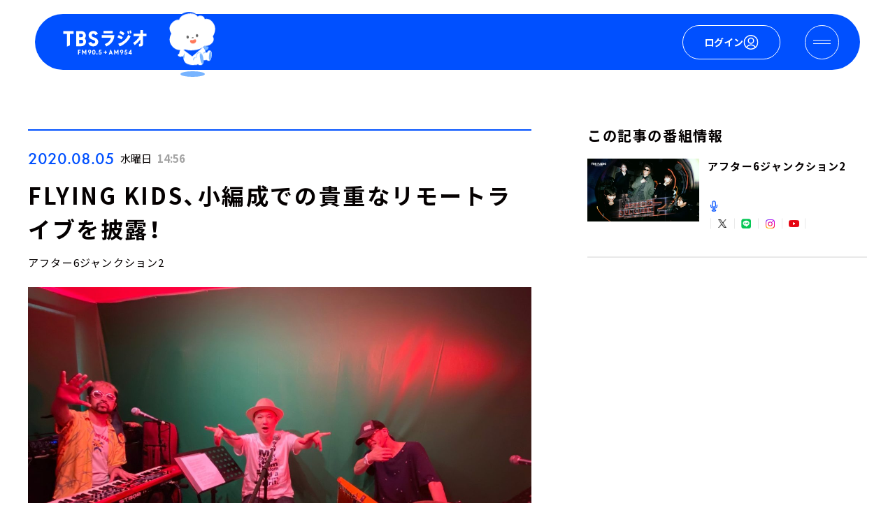

--- FILE ---
content_type: text/css
request_url: https://www.tbsradio.jp/assets/css/variables.css
body_size: 2454
content:
:root {
  /* PC用vw計算: 値/1440*100vw */
  --vw-1: 0.0694vw; /* 1/1440*100 */
  --vw-2: 0.1389vw; /* 2/1440*100 */
  --vw-3: 0.2083vw; /* 3/1440*100 */
  --vw-4: 0.2778vw; /* 4/1440*100 */
  --vw-5: 0.3472vw; /* 5/1440*100 */
  --vw-6: 0.4167vw; /* 6/1440*100 */
  --vw-7: 0.4861vw; /* 7/1440*100 */
  --vw-8: 0.5556vw; /* 8/1440*100 */
  --vw-9: 0.625vw; /* 9/1440*100 */
  --vw-10: 0.6944vw; /* 10/1440*100 */
  --vw-11: 0.7639vw; /* 11/1440*100 */
  --vw-12: 0.8333vw; /* 12/1440*100 */
  --vw-13: 0.9028vw; /* 13/1440*100 */
  --vw-14: 0.9722vw; /* 14/1440*100 */
  --vw-15: 1.0417vw; /* 15/1440*100 */
  --vw-16: 1.1111vw; /* 16/1440*100 */
  --vw-17: 1.1806vw; /* 17/1440*100 */
  --vw-18: 1.25vw; /* 18/1440*100 */
  --vw-19: 1.3194vw; /* 19/1440*100 */
  --vw-20: 1.3889vw; /* 20/1440*100 */
  --vw-21: 1.4583vw; /* 21/1440*100 */
  --vw-22: 1.5278vw; /* 22/1440*100 */
  --vw-23: 1.5972vw; /* 23/1440*100 */
  --vw-24: 1.6667vw; /* 24/1440*100 */
  --vw-25: 1.7361vw; /* 25/1440*100 */
  --vw-26: 1.8056vw; /* 26/1440*100 */
  --vw-28: 1.9444vw; /* 28/1440*100 */
  --vw-29: 2.0139vw; /* 29/1440*100 */
  --vw-30: 2.0833vw; /* 30/1440*100 */
  --vw-31: 2.1528vw; /* 31/1440*100 */
  --vw-32: 2.2222vw; /* 32/1440*100 */
  --vw-33: 2.2917vw; /* 33/1440*100 */
  --vw-34: 2.3611vw; /* 34/1440*100 */
  --vw-35: 2.4306vw; /* 35/1440*100 */
  --vw-36: 2.5vw; /* 36/1440*100 */
  --vw-37: 2.5694vw; /* 37/1440*100 */
  --vw-38: 2.6389vw; /* 38/1440*100 */
  --vw-40: 2.7778vw; /* 40/1440*100 */
  --vw-42: 2.9167vw; /* 42/1440*100 */
  --vw-43: 2.9861vw; /* 43/1440*100 */
  --vw-45: 3.125vw; /* 45/1440*100 */
  --vw-46: 3.1944vw; /* 46/1440*100 */
  --vw-47: 3.2639vw; /* 47/1440*100 */
  --vw-48: 3.3333vw; /* 48/1440*100 */
  --vw-50: 3.4722vw; /* 50/1440*100 */
  --vw-53: 3.6806vw; /* 53/1440*100 */
  --vw-54: 3.75vw; /* 54/1440*100 */
  --vw-56: 3.8889vw; /* 56/1440*100 */
  --vw-58: 4.0278vw; /* 58/1440*100 */
  --vw-60: 4.1667vw; /* 60/1440*100 */
  --vw-62: 4.3056vw; /* 62/1440*100 */
  --vw-64: 4.4444vw; /* 64/1440*100 */
  --vw-67: 4.6528vw; /* 67/1440*100 */
  --vw-68: 4.7222vw; /* 68/1440*100 */
  --vw-69: 4.7917vw; /* 69/1440*100 */
  --vw-70: 4.8611vw; /* 70/1440*100 */
  --vw-75: 5.1389vw; /* 75/1440*100 */
  --vw-76: 5.2778vw; /* 76/1440*100 */
  --vw-77: 5.3472vw; /* 77/1440*100 */
  --vw-78: 5.4167vw; /* 78/1440*100 */
  --vw-80: 5.5556vw; /* 80/1440*100 */
  --vw-87: 6.0417vw; /* 87/1440*100 */
  --vw-80: 5.5556vw; /* 80/1440*100 */
  --vw-90: 6.25vw; /* 90/1440*100 */
  --vw-98: 6.8056vw; /* 98/1440*100 */
  --vw-100: 6.9444vw; /* 100/1440*100 */
  --vw-101: 7.0139vw; /* 101/1440*100 */
  --vw-102: 7.0833vw; /* 102/1440*100 */
  --vw-101: 7.0139vw; /* 101/1440*100 */
  --vw-107: 7.4306vw; /* 107/1440*100 */
  --vw-118: 8.2083vw; /* 118/1440*100 */
  --vw-120: 8.3333vw; /* 120/1440*100 */
  --vw-128: 8.8889vw; /* 128/1440*100 */
  --vw-129: 8.9583vw; /* 129/1440*100 */
  --vw-134: 9.3056vw; /* 134/1440*100 */
  --vw-135: 9.375vw; /* 135/1440*100 */
  --vw-140: 9.7222vw; /* 140/1440*100 */
  --vw-149: 10.3472vw; /* 149/1440*100 */
  --vw-150: 10.4167vw; /* 150/1440*100 */
  --vw-160: 11.1111vw; /* 160/1440*100 */
  --vw-166: 11.5278vw; /* 166/1440*100 */
  --vw-170: 11.8056vw; /* 170/1440*100 */
  --vw-175: 12.1528vw; /* 175/1440*100 */
  --vw-178: 12.3611vw; /* 178/1440*100 */
  --vw-179: 12.4306vw; /* 179/1440*100 */
  --vw-180: 12.5vw; /* 180/1440*100 */
  --vw-186: 12.9167vw; /* 186/1440*100 */
  --vw-189: 13.125vw; /* 189/1440*100 */
  --vw-190: 13.1944vw; /* 190/1440*100 */
  --vw-193: 13.4028vw; /* 193/1440*100 */
  --vw-200: 13.8889vw; /* 200/1440*100 */
  --vw-210: 14.5833vw; /* 210/1440*100 */
  --vw-220: 15.2778vw; /* 220/1440*100 */
  --vw-240: 16.6667vw; /* 240/1440*100 */
  --vw-250: 17.3611vw; /* 250/1440*100 */
  --vw-264: 18.3333vw; /* 264/1440*100 */
  --vw-265: 18.4028vw; /* 265/1440*100 */
  --vw-270: 18.75vw; /* 270/1440*100 */
  --vw-272: 18.8889vw; /* 272/1440*100 */
  --vw-273: 18.9583vw; /* 273/1440*100 */
  --vw-276: 19.1667vw; /* 276/1440*100 */
  --vw-280: 19.4444vw; /* 280/1440*100 */
  --vw-284: 19.7222vw; /* 284/1440*100 */
  --vw-289: 20.0694vw; /* 289/1440*100 */
  --vw-300: 20.8333vw; /* 300/1440*100 */
  --vw-309: 21.4583vw; /* 309/1440*100 */
  --vw-310: 21.5278vw; /* 310/1440*100 */
  --vw-320: 22.2222vw; /* 320/1440*100 */
  --vw-330: 23.0556vw; /* 330/1440*100 */
  --vw-342: 23.75vw; /* 342/1440*100 */
  --vw-343: 23.8194vw; /* 343/1440*100 */
  --vw-351: 24.375vw; /* 351/1440*100 */
  --vw-360: 25vw; /* 360/1440*100 */
  --vw-364: 25.2778vw; /* 364/1440*100 */
  --vw-380: 26.3889vw; /* 380/1440*100 */
  --vw-400: 27.7778vw; /* 400/1440*100 */
  --vw-418: 29.0278vw; /* 418/1440*100 */
  --vw-425: 29.5139vw; /* 425/1440*100 */
  --vw-427: 29.6528vw; /* 427/1440*100 */
  --vw-440: 30.5556vw; /* 440/1440*100 */
  --vw-448: 31.1111vw; /* 448/1440*100 */
  --vw-454: 31.5278vw; /* 454/1440*100 */
  --vw-480: 33.3333vw; /* 480/1440*100 */
  --vw-493: 34.2361vw; /* 493/1440*100 */
  --vw-500: 34.7222vw; /* 500/1440*100 */
  --vw-504: 35vw; /* 504/1440*100 */
  --vw-511: 35.4861vw; /* 511/1440*100 */
  --vw-525: 36.4583vw; /* 525/1440*100 */
  --vw-540: 37.5vw; /* 540/1440*100 */
  --vw-547: 37.9861vw; /* 547/1440*100 */
  --vw-562: 38.9583vw; /* 562/1440*100 */
  --vw-580: 40.2778vw; /* 580/1440*100 */
  --vw-600: 41.6667vw; /* 600/1440*100 */
  --vw-617: 42.8472vw; /* 617/1440*100 */
  --vw-624: 43.3333vw; /* 624/1440*100 */
  --vw-631: 43.8194vw; /* 631/1440*100 */
  --vw-640: 44.4444vw; /* 640/1440*100 */
  --vw-672: 46.6667vw; /* 672/1440*100 */
  --vw-685: 47.5vw; /* 685/1440*100 */
  --vw-744: 51.6667vw; /* 744/1440*100 */
  --vw-752: 52.2222vw; /* 752/1440*100 */
  --vw-792: 54.9999vw; /* 792/1440*100 */
  --vw-816: 56.6667vw; /* 816/1440*100 */
  --vw-842: 58.5139vw; /* 842/1440*100 */
  --vw-883: 61.3194vw; /* 883/1440*100 */
  --vw-1000: 69.4444vw; /* 1000/1440*100 */
  --vw-1008: 70vw; /* 1008/1440*100 */
  --vw-1032: 71.6667vw; /* 1032/1440*100 */
  --vw-1040: 72.2222vw; /* 1040/1440*100 */
  --vw-1094: 75.9722vw; /* 1094/1440*100 */
  --vw-1114: 77.3611vw; /* 1114/1440*100 */
  --vw-1200: 83.3333vw; /* 1200/1440*100 */
  --vw-1440: 100vw; /* 1440/1440*100 */

  /* PC用負の値 */
  --vw--1: -0.0694vw; /* -1/1440*100 */
  --vw--2: -0.1389vw; /* -2/1440*100 */
  --vw--3: -0.2083vw; /* -3/1440*100 */
  --vw--10: -0.6944vw; /* -10/1440*100 */
  --vw--15: -1.0417vw; /* -15/1440*100 */
  --vw--17: -1.1806vw; /* -17/1440*100 */
  --vw--20: -1.3889vw; /* -20/1440*100 */
  --vw--22: -1.5278vw; /* -22/1440*100 */
  --vw--23: -1.5972vw; /* -23/1440*100 */
  --vw--25: -1.7361vw; /* -25/1440*100 */
  --vw--30: -2.0833vw; /* -30/1440*100 */
  --vw--33: -2.2917vw; /* -33/1440*100 */
  --vw--35: -2.4306vw; /* -35/1440*100 */
  --vw--40: -2.7778vw; /* -40/1440*100 */
  --vw--50: -3.4722vw; /* -50/1440*100 */
  --vw--80: -5.5556vw; /* -80/1440*100 */

  /* PC用vh変数 */
  --vh-57: 7.037vh; /* 57/810*100 */

  /* SP用vw計算: 値/360*100vw */
  --vw-sp-1: 0.2778vw; /* 1/360*100 */
  --vw-sp-2: 0.5556vw; /* 2/360*100 */
  --vw-sp-3: 0.8333vw; /* 3/360*100 */
  --vw-sp-4: 1.1111vw; /* 4/360*100 */
  --vw-sp-5: 1.3889vw; /* 5/360*100 */
  --vw-sp-6: 1.6667vw; /* 6/360*100 */
  --vw-sp-7: 1.9444vw; /* 7/360*100 */
  --vw-sp-8: 2.2222vw; /* 8/360*100 */
  --vw-sp-9: 2.5vw; /* 9/360*100 */
  --vw-sp-10: 2.7778vw; /* 10/360*100 */
  --vw-sp-11: 3.0556vw; /* 11/360*100 */
  --vw-sp-12: 3.3333vw; /* 12/360*100 */
  --vw-sp-13: 3.6111vw; /* 13/360*100 */
  --vw-sp-14: 3.8889vw; /* 14/360*100 */
  --vw-sp-15: 4.1667vw; /* 15/360*100 */
  --vw-sp-16: 4.4444vw; /* 16/360*100 */
  --vw-sp-17: 4.7222vw; /* 17/360*100 */
  --vw-sp-18: 5vw; /* 18/360*100 */
  --vw-sp-19: 5.2778vw; /* 19/360*100 */
  --vw-sp-20: 5.5556vw; /* 20/360*100 */
  --vw-sp-22: 6.1111vw; /* 22/360*100 */
  --vw-sp-24: 6.6667vw; /* 24/360*100 */
  --vw-sp-25: 6.9444vw; /* 25/360*100 */
  --vw-sp-26: 7.2222vw; /* 26/360*100 */
  --vw-sp-28: 7.7778vw; /* 28/360*100 */
  --vw-sp-30: 8.3333vw; /* 30/360*100 */
  --vw-sp-31: 8.6111vw; /* 31/360*100 */
  --vw-sp-32: 8.8889vw; /* 32/360*100 */
  --vw-sp-33: 9.1667vw; /* 33/360*100 */
  --vw-sp-34: 9.4444vw; /* 34/360*100 */
  --vw-sp-35: 9.7222vw; /* 35/360*100 */
  --vw-sp-37: 10.2778vw; /* 37/360*100 */
  --vw-sp-40: 11.1111vw; /* 40/360*100 */
  --vw-sp-42: 11.6667vw; /* 42/360*100 */
  --vw-sp-43: 11.9444vw; /* 43/360*100 */
  --vw-sp-44: 12.2222vw; /* 44/360*100 */
  --vw-sp-46: 12.7778vw; /* 46/360*100 */
  --vw-sp-47: 13.0556vw; /* 47/360*100 */
  --vw-sp-48: 13.3333vw; /* 48/360*100 */
  --vw-sp-50: 13.8889vw; /* 50/360*100 */
  --vw-sp-52: 14.4444vw; /* 52/360*100 */
  --vw-sp-56: 15.5556vw; /* 56/360*100 */
  --vw-sp-60: 16.6667vw; /* 60/360*100 */
  --vw-sp-62: 17.2222vw; /* 62/360*100 */
  --vw-sp-64: 17.7778vw; /* 64/360*100 */
  --vw-sp-65: 18.0556vw; /* 65/360*100 */
  --vw-sp-70: 19.4444vw; /* 70/360*100 */
  --vw-sp-72: 20vw; /* 72/360*100 */
  --vw-sp-74: 20.5556vw; /* 74/360*100 */
  --vw-sp-76: 21.1111vw; /* 76/360*100 */
  --vw-sp-78: 21.6667vw; /* 78/360*100 */
  --vw-sp-80: 22.2222vw; /* 80/360*100 */
  --vw-sp-84: 23.3333vw; /* 84/360*100 */
  --vw-sp-92: 25.5556vw; /* 92/360*100 */
  --vw-sp-93: 25.8333vw; /* 93/360*100 */
  --vw-sp-100: 27.7778vw; /* 100/360*100 */
  --vw-sp-105: 29.1667vw; /* 105/360*100 */
  --vw-sp-110: 30.5556vw; /* 110/360*100 */
  --vw-sp-112: 31.1111vw; /* 112/360*100 */
  --vw-sp-115: 31.9444vw; /* 115/360*100 */
  --vw-sp-120: 33.3333vw; /* 120/360*100 */
  --vw-sp-123: 34.1667vw; /* 123/360*100 */
  --vw-sp-125: 34.7222vw; /* 125/360*100 */
  --vw-sp-132: 36.6667vw; /* 132/360*100 */
  --vw-sp-140: 38.8889vw; /* 140/360*100 */
  --vw-sp-142: 39.4444vw; /* 142/360*100 */
  --vw-sp-150: 41.6667vw; /* 150/360*100 */
  --vw-sp-153: 42.5vw; /* 153/360*100 */
  --vw-sp-157: 43.6111vw; /* 157/360*100 */
  --vw-sp-160: 44.4444vw; /* 160/360*100 */
  --vw-sp-174: 48.3333vw; /* 174/360*100 */
  --vw-sp-176: 48.8889vw; /* 176/360*100 */
  --vw-sp-180: 50vw; /* 180/360*100 */
  --vw-sp-182: 50.5556vw; /* 182/360*100 */
  --vw-sp-186: 51.6667vw; /* 186/360*100 */
  --vw-sp-192: 53.3333vw; /* 192/360*100 */
  --vw-sp-194: 53.8889vw; /* 194/360*100 */
  --vw-sp-190: 52.7778vw; /* 190/360*100 */
  --vw-sp-200: 55.5556vw; /* 200/360*100 */
  --vw-sp-209: 58.0556vw; /* 209/360*100 */
  --vw-sp-210: 58.3333vw; /* 210/360*100 */
  --vw-sp-220: 61.1111vw; /* 220/360*100 */
  --vw-sp-230: 63.8889vw; /* 230/360*100 */
  --vw-sp-240: 66.6667vw; /* 240/360*100 */
  --vw-sp-250: 69.4444vw; /* 250/360*100 */
  --vw-sp-260: 72.2222vw; /* 260/360*100 */
  --vw-sp-280: 77.7778vw; /* 280/360*100 */
  --vw-sp-300: 83.3333vw; /* 300/360*100 */
  --vw-sp-309: 85.8333vw; /* 309/360*100 */
  --vw-sp-320: 88.8889vw; /* 320/360*100 */
  --vw-sp-324: 90vw; /* 324/360*100 */
  --vw-sp-343: 95.2778vw; /* 343/360*100 */
  --vw-sp-350: 97.2222vw; /* 350/360*100 */
  --vw-sp-360: 100vw; /* 360/360*100 */
  --vw-sp-400: 111.1111vw; /* 400/360*100 */
  --vw-sp-406: 112.7778vw; /* 406/360*100 */
  --vw-sp-458: 127.2222vw; /* 458/360*100 */

  /* SP用負の値 */
  --vw-sp--1: -0.2778vw; /* -1/360*100 */
  --vw-sp--2: -0.5556vw; /* -2/360*100 */
  --vw-sp--5: -1.3889vw; /* -5/360*100 */
  --vw-sp--10: -3.6111vw; /* -10/360*100 */
  --vw-sp--12: -3.3333vw; /* -12/360*100 */
  --vw-sp--13: -3.6111vw; /* -13/360*100 */
  --vw-sp--14: -3.8889vw; /* -14/360*100 */
  --vw-sp--15: -4.1667vw; /* -15/360*100 */
  --vw-sp--16: -4.4444vw; /* -16/360*100 */
  --vw-sp--20: -5.5556vw; /* -20/360*100 */
  --vw-sp--22: -6.1111vw; /* -22/360*100 */
  --vw-sp--25: -6.9444vw; /* -25/360*100 */
  --vw-sp--40: -11.1111vw; /* -40/360*100 */

  /* ブレークポイント */
  --bp-sm: 640px;
  --bp-md: 768px;
  --bp-lg: 769px;
  --bp-xl: 1440px;

  /* デザインサイズ */
  --design-pc-width: 1440;
  --design-sp-width: 360;

  /* カラー変数 */
  --color-primary: #0050ff;
  --color-black: #000;
  --color-white: #fff;

  /* アニメーション変数 */
  --duration-short: 0.3s;
  --easing-material: ease;
}


--- FILE ---
content_type: application/javascript
request_url: https://html-load.com/script/www.tbsradio.jp.js?hash=-1030037916
body_size: 141656
content:
// 
//# sourceMappingURL=[data-uri]
(function(){function a1g(t,e){const n=a1V();return(a1g=function(t,e){return n[t-=149]})(t,e)}function a1V(){const t=["SktqJUlWels8RUgmPUZtaWN1TS46CVMteFBvWnM3CmtB","start|center|end|justify","text-ad","/negotiate/v4/script?passcode=","snigel","Maximum iteration number exceeded (please fill an issue on https://github.com/csstree/csstree/issues)","return this","permission","eVw2WmcxcW1ea3pjJ3woWWlvUiI+Rgo=","none|auto|[<string> <string>]+","[auto|<length-percentage>]{1,2}","before doesn't belong to list",": unfilled negotiations were: [","attr( <attr-name> <type-or-unit>? [, <attr-fallback>]? )","[[left|center|right|span-left|span-right|x-start|x-end|span-x-start|span-x-end|x-self-start|x-self-end|span-x-self-start|span-x-self-end|span-all]||[top|center|bottom|span-top|span-bottom|y-start|y-end|span-y-start|span-y-end|y-self-start|y-self-end|span-y-self-start|span-y-self-end|span-all]|[block-start|center|block-end|span-block-start|span-block-end|span-all]||[inline-start|center|inline-end|span-inline-start|span-inline-end|span-all]|[self-block-start|self-block-end|span-self-block-start|span-self-block-end|span-all]||[self-inline-start|self-inline-end|span-self-inline-start|span-self-inline-end|span-all]|[start|center|end|span-start|span-end|span-all]{1,2}|[self-start|center|self-end|span-self-start|span-self-end|span-all]{1,2}]","html","<'-ms-scroll-snap-type'> <'-ms-scroll-snap-points-x'>","HTMLScriptElement","targeting","peek","botd timeout","slotRenderEnded","sources","script","<number [1,∞]>","electron","margin-bottom","data:","border-box|padding-box|content-box","failed","] by [","Url","RENDERER","blocked_filters","IVT detection failed","v4ac1eiZr0","body > div > span > div","query","minmax( [<length-percentage>|min-content|max-content|auto] , [<length-percentage>|<flex>|min-content|max-content|auto] )","-webkit-calc(","checkAtrulePrelude","skewY( [<angle>|<zero>] )","[<counter-name> <integer>?]+|none","b3U3ZXJjdnc5bDAxeWdobmZpcDY4NWJ6eHF0YWszc2ptNA==",'" is a required argument.',"<track-size>+","WebGLRenderingContext.getParameter is not a function","auto|normal|active|inactive|disabled","padding-left","cDkxdHp4NGlic2h3ZjNxeWVuNTA2dWdvMm1rdjhscmpjNw==","Declaration","as_session_id","window.PluginArray is undefined","Unknown property","fxios/","gpt-anymind","Number of function is expected","show|hide","expression",'\n      <html>\n        <head></head>\n        <body>\n          <div>\n            <span\n              style="height:    600px; position: sticky; top: 20px; display: block; margin-top: 20px; margin-right: 10px;"\n              id="img_dggna6a9aya6"\n              class\n            >\n              <style>#img_dggna6a9aya6 > div { justify-content:center; } #img_dggna6a9aya6 { visibility:visible; }</style>\n              <div style="position:relative;align-items:center;display:flex;">\n                <iframe\n                  src\n                  data-empty-src\n\n\n                  \n                  status="success"\n                ></iframe>\n              </div>\n            </span>\n          </div>\n        </body>\n      </html>\n    ',"url-equal","Date.now is not a number","Condition is expected","chromium","WwllJjVCXlc+MCMKcmJxSTd9LUF8Yw==","<boolean-expr[","lookupOffsetNonSC","<'min-inline-size'>","b3V0cHV0","isVisibleDocument","AtKeyword","<feature-value-declaration>","purpose","<'text-decoration-line'>||<'text-decoration-style'>||<'text-decoration-color'>||<'text-decoration-thickness'>","window.parent.parent.apstag.runtime.callCqWrapper","langenscheidt.com","nightmarejs","__fpjs_d_m","dpcm","_selenium","no-limit|<integer>","requestAnimationFrame","'>'|'+'|'~'|['|' '|']","Function.prototype.bind is undefined","<repeat-style>#","[[left|center|right|top|bottom|<length-percentage>]|[left|center|right|<length-percentage>] [top|center|bottom|<length-percentage>]|[center|[left|right] <length-percentage>?]&&[center|[top|bottom] <length-percentage>?]]","cap","name","<ray()>|<url>|<basic-shape>","stylesheet","3rd-party fetch error: ","<page-margin-box-type> '{' <declaration-list> '}'","Expect a number","as_domain","getAdUnitPath","<forgiving-selector-list>","Destroying blocked slots : ","script:","descriptors","split","Wrong value `","[contextual|no-contextual]","Hex digit or question mark is expected","none|<shadow-t>#","[<display-outside>||<display-inside>]|<display-listitem>|<display-internal>|<display-box>|<display-legacy>|<-non-standard-display>","[recovery] __tcfapi removeEventListener","ops","buildID","a2Zwdg==",".setPAAPIConfigForGPT","[[<url> [<x> <y>]? ,]* [auto|default|none|context-menu|help|pointer|progress|wait|cell|crosshair|text|vertical-text|alias|copy|move|no-drop|not-allowed|e-resize|n-resize|ne-resize|nw-resize|s-resize|se-resize|sw-resize|w-resize|ew-resize|ns-resize|nesw-resize|nwse-resize|col-resize|row-resize|all-scroll|zoom-in|zoom-out|grab|grabbing|hand|-webkit-grab|-webkit-grabbing|-webkit-zoom-in|-webkit-zoom-out|-moz-grab|-moz-grabbing|-moz-zoom-in|-moz-zoom-out]]","auto|<custom-ident>|[<integer>&&<custom-ident>?]|[span&&[<integer>||<custom-ident>]]","none|always|column|page|spread","[<line-names>|<name-repeat>]+","Map","text_ad","_set","getCategoryExclusions","FeatureFunction","skewX( [<angle>|<zero>] )","HTMLMediaElement","useractioncomplete","<fixed-breadth>|minmax( <fixed-breadth> , <track-breadth> )|minmax( <inflexible-breadth> , <fixed-breadth> )","CDO","error on contentWindow","Unknown type: ","lookupOffset","randomize","HTMLVideoElement","clear","<'inline-size'>","crios","reserved2Input","toLowerCase","silent|[[x-soft|soft|medium|loud|x-loud]||<decibel>]","fetchLater","encode","BatteryManager","<'border-top-width'>||<'border-top-style'>||<color>","_sources","check","rng","translateZ( <length> )","consumeNumber","MG96dXBrcng2cWp3bnlnbDM0bTdpOXRoMWY4djJiZWM1","auto|optimizeSpeed|optimizeLegibility|geometricPrecision","<color>+|none",", fetch: ","Node_baseURI","<ident-token> : <declaration-value>? ['!' important]?","compareByOriginalPositionsNoSource","<'flex-direction'>||<'flex-wrap'>","autoRecovery","AdShield API cmd.push","/negotiate/script-set-value?passcode=","auto|touch","sin( <calc-sum> )","alt","?as-revalidator=","json.parse","content-box|padding-box|border-box|fill-box|stroke-box|view-box","call","Script","translate3d( <length-percentage> , <length-percentage> , <length> )","start|end|center|stretch","dXNqbDRmaHdicHIzaXl6NXhnODZtOWV2Y243b2swYTIxdA==","margin-right","Failed to get encoded-id version: encoded-id is empty","createElement","as_inmobi_cmp_host","<'align-items'> <'justify-items'>?","removed","as_country","<declaration-value>?","outerHeight","none|<dashed-ident>#","scroll-position|contents|<custom-ident>","adshield-loaded","<number [0,∞]> [/ <number [0,∞]>]?","insertAfter","[none|start|end|center]{1,2}","data-cmp-ab","blur( <length> )","Equal sign is expected","gpt-highfivve","$1   ","eDxbeWtZJTEtc0s5X0MwUmFqIzhPTGxdL0h3aHFGVQkz","Unknown feature ","head",":after","createSingleNodeList","<simple-selector>#","replacingPlaceholders","sourceMap","[lining-nums|oldstyle-nums]","enjgioijew","unsortedForEach","URLSearchParams","rem","male|female|neutral","iterateNext","hookWindowProperty Error: ","Identifier or asterisk is expected","( <supports-condition> )|<supports-feature>|<general-enclosed>","max( <calc-sum># )","isTcfRequired","documentElementKeys",'video/mp4; codecs="av01.0.02M.08"',"<length-percentage>&&hanging?&&each-line?",'{"apply-ratio":1,"',"auto|normal|none","try-catch","detect","Not a Declaration node","normal|reset|<number>|<percentage>","<percentage>?&&<image>","<declaration>? [; <page-body>]?|<page-margin-box> <page-body>","emit","<'padding-left'>{1,2}","Expect an apostrophe","selected","/negotiate/script-set-value","c3hwMlc5IC0zT25TJjdIPXJWNEQ7VFthdyFdTUFJL31MbA==","childElementCount","-apple-system-body|-apple-system-headline|-apple-system-subheadline|-apple-system-caption1|-apple-system-caption2|-apple-system-footnote|-apple-system-short-body|-apple-system-short-headline|-apple-system-short-subheadline|-apple-system-short-caption1|-apple-system-short-footnote|-apple-system-tall-body","botd","pubkey","Failed to load profile: ","Terminate - empty profile","isLoaded","<length-percentage>|min-content|max-content|auto","[<box>|border|padding|content|text]#","gamezop.com","positions","(E2) Invalid protect url: ","numeric-only|allow-keywords","clientHeight","bnh6bg==","marker-start","none|element|auto","//# sourceURL=rtb_adm.js","bottom","<generic>","rtt","windowExternal","eval","brave","visit","auto","pluginsArray","tan( <calc-sum> )","inmobi","gpt-tdn","[<container-name>]? <container-condition>","safari/firefox iframe timeout","No element indexed by ","Reflect","<calc-product> [['+'|'-'] <calc-product>]*","InE0CkozZmtaaGombHRgd0g1MFQ9J2d8KEVQW0ItUVlE","yahoo-mail-v1","<color-stop-length>|<color-stop-angle>","ME5tfXViQzlMNmt7Nygibng+cz1Lb11JQncveVNnZiVX","eventStatus","tokenCount","declaration",". Please enable 3rd-party image loading.","always|[anchors-valid||anchors-visible||no-overflow]","list","<urange>#","src","Comma","phantomjs","http://api.dable.io/widgets/","is_ads_blocked","sticky","Ratio","decode","` should not contain a prelude","div#contents","><head><script>","[common-ligatures|no-common-ligatures]","none|button|button-bevel|caps-lock-indicator|caret|checkbox|default-button|inner-spin-button|listbox|listitem|media-controls-background|media-controls-fullscreen-background|media-current-time-display|media-enter-fullscreen-button|media-exit-fullscreen-button|media-fullscreen-button|media-mute-button|media-overlay-play-button|media-play-button|media-seek-back-button|media-seek-forward-button|media-slider|media-sliderthumb|media-time-remaining-display|media-toggle-closed-captions-button|media-volume-slider|media-volume-slider-container|media-volume-sliderthumb|menulist|menulist-button|menulist-text|menulist-textfield|meter|progress-bar|progress-bar-value|push-button|radio|scrollbarbutton-down|scrollbarbutton-left|scrollbarbutton-right|scrollbarbutton-up|scrollbargripper-horizontal|scrollbargripper-vertical|scrollbarthumb-horizontal|scrollbarthumb-vertical|scrollbartrack-horizontal|scrollbartrack-vertical|searchfield|searchfield-cancel-button|searchfield-decoration|searchfield-results-button|searchfield-results-decoration|slider-horizontal|slider-vertical|sliderthumb-horizontal|sliderthumb-vertical|square-button|textarea|textfield|-apple-pay-button","<'border-top-color'>","loc","default","default|none","normal|break-word|anywhere","<'border-width'>||<'border-style'>||<color>","<'inset'>","[<layer-name>#|<layer-name>?]","startColumn","<'flex-grow'>","read-only|read-write|read-write-plaintext-only",'meta[http-equiv="Content-Security-Policy"]',"googletag cmd unshift failed : ","first","memoryLimitThreshold","dmtkcw==","( <media-condition> )|<media-feature>|<general-enclosed>","walk","start|end|left|right|center|justify|match-parent","awesomium","normal|compact","reserved1Output","tunebat.com","msie","adingo","<font-stretch-absolute>","setImmediate","knowt.com","target-text( [<string>|<url>] , [content|before|after|first-letter]? )","test/v1ew/failed","normal|auto|<position>","[auto? [none|<length>]]{1,2}","/negotiate/v4/css?passcode=","document.getElementsByClassName","isParentsDisplayNone","_last","removeChild","contain|none|auto","version","isInIframe","boolean-expr","scanString","[normal|<length-percentage>|<timeline-range-name> <length-percentage>?]#","domain switched","<angle>|[[left-side|far-left|left|center-left|center|center-right|right|far-right|right-side]||behind]|leftwards|rightwards","3rd-party xhr error","getOwnPropertyNames","match","none|button|button-arrow-down|button-arrow-next|button-arrow-previous|button-arrow-up|button-bevel|button-focus|caret|checkbox|checkbox-container|checkbox-label|checkmenuitem|dualbutton|groupbox|listbox|listitem|menuarrow|menubar|menucheckbox|menuimage|menuitem|menuitemtext|menulist|menulist-button|menulist-text|menulist-textfield|menupopup|menuradio|menuseparator|meterbar|meterchunk|progressbar|progressbar-vertical|progresschunk|progresschunk-vertical|radio|radio-container|radio-label|radiomenuitem|range|range-thumb|resizer|resizerpanel|scale-horizontal|scalethumbend|scalethumb-horizontal|scalethumbstart|scalethumbtick|scalethumb-vertical|scale-vertical|scrollbarbutton-down|scrollbarbutton-left|scrollbarbutton-right|scrollbarbutton-up|scrollbarthumb-horizontal|scrollbarthumb-vertical|scrollbartrack-horizontal|scrollbartrack-vertical|searchfield|separator|sheet|spinner|spinner-downbutton|spinner-textfield|spinner-upbutton|splitter|statusbar|statusbarpanel|tab|tabpanel|tabpanels|tab-scroll-arrow-back|tab-scroll-arrow-forward|textfield|textfield-multiline|toolbar|toolbarbutton|toolbarbutton-dropdown|toolbargripper|toolbox|tooltip|treeheader|treeheadercell|treeheadersortarrow|treeitem|treeline|treetwisty|treetwistyopen|treeview|-moz-mac-unified-toolbar|-moz-win-borderless-glass|-moz-win-browsertabbar-toolbox|-moz-win-communicationstext|-moz-win-communications-toolbox|-moz-win-exclude-glass|-moz-win-glass|-moz-win-mediatext|-moz-win-media-toolbox|-moz-window-button-box|-moz-window-button-box-maximized|-moz-window-button-close|-moz-window-button-maximize|-moz-window-button-minimize|-moz-window-button-restore|-moz-window-frame-bottom|-moz-window-frame-left|-moz-window-frame-right|-moz-window-titlebar|-moz-window-titlebar-maximized","grippers|none","none|<single-transition-property>#","flex-direction","Intl"," { visibility:visible; }","normal|<string>","Too many hex digits","is_brave","_names","Yzc4NjNxYnNtd3k1NG90bmhpdjE=","cmVzZXJ2ZWQxT3V0cHV0","document.classList.remove not work","normal|[<east-asian-variant-values>||<east-asian-width-values>||ruby]","adshield_apply","<line-style>","position","getElementById","response","Blocked prebid request error for ","optimize-contrast|-moz-crisp-edges|-o-crisp-edges|-webkit-optimize-contrast","Profile","flip-block||flip-inline||flip-start","EventTarget_addEventListener","code","HTMLLinkElement","skipWs","[( <scope-start> )]? [to ( <scope-end> )]?","none|hidden|dotted|dashed|solid|double|groove|ridge|inset|outset","cqmax","isCmpBlockedFinally: ",".umogames.com","body > a > div > div > div","substrToCursor","encodeURI","inventories_key","<'top'>{1,4}",'Identifier "',"none|<integer>","domAutomation","isElementVisibilityHidden","reinsert","/negotiate/v3/iframe?passcode=","api.ootoo.co.kr","svw","[<length-percentage>|top|center|bottom]#",' <html>\n      <head>\n        <style></style>\n        <style></style>\n        <style></style>\n        <style></style>\n        <style></style>\n        <style></style>\n        <meta name="as-event-handler-added" />\n      </head>\n      <body marginwidth="0" marginheight="0">\n        <a target="_blank" rel="noopener noreferrer" href>\n          <div id="container" class="vertical mid wide">\n            <div class="img_container">\n              <img src />\n            </div>\n            <div class="text_container">\n              <div class="title"></div>\n              <div class="description"></div>\n              <div class="sponsoredBy"></div>\n            </div>\n          </div>\n        </a>\n      </body>\n    </html>',"adsinteractive","abs","tel:","RunPerfTest","eTkzcmZ0czdseHE4dmtnamVuNW0waTZ3emhhcDF1Y2Iybw==","widthEval","Feature","[AdBlockDetector] page unloaded while checking acceptable ads target ","getLocationRange","[AdBlockDetector] Snippet adblock detected","[block|inline|x|y]#","/npm-monitoring","[restore-rejections] restoreDeferredRejections__nonadblock","Unexpected err while detecting cosmetic filter: ","cssWideKeywordsSyntax","<complex-real-selector-list>","Identifier or parenthesis is expected","hash-token","checkPropertyName",'","width":160,"height":600,"position":{"selector":"div#contents","position-rule":"child-0","insert-rule":[]},"original-ads":[{"selector":"div#contents > span#ads"}],"attributes":[]}]}',"https://securepubads.g.doubleclick.net/tag/js/gpt.js","[[left|center|right|span-left|span-right|x-start|x-end|span-x-start|span-x-end|x-self-start|x-self-end|span-x-self-start|span-x-self-end|span-all]||[top|center|bottom|span-top|span-bottom|y-start|y-end|span-y-start|span-y-end|y-self-start|y-self-end|span-y-self-start|span-y-self-end|span-all]|[block-start|center|block-end|span-block-start|span-block-end|span-all]||[inline-start|center|inline-end|span-inline-start|span-inline-end|span-all]|[self-block-start|center|self-block-end|span-self-block-start|span-self-block-end|span-all]||[self-inline-start|center|self-inline-end|span-self-inline-start|span-self-inline-end|span-all]|[start|center|end|span-start|span-end|span-all]{1,2}|[self-start|center|self-end|span-self-start|span-self-end|span-all]{1,2}]","Unexpected end of input","unset","Attribute selector (=, ~=, ^=, $=, *=, |=) is expected","eDVBOGhFOT0KUUcxIkN1SidvVihJKT5sYlc0RCNlIEw2","<style-condition>|<style-feature>","[<string>|<url>] [layer|layer( <layer-name> )]? [supports( [<supports-condition>|<declaration>] )]? <media-query-list>?","setAttributeNS","item doesn't belong to list","opts","webGL","exec","eof","getParameter","visible|hidden|collapse","canPlayType","inventory","MatchGraph","abTest","auto|<integer>{1,3}","<svg-length>","repeat( [<integer [1,∞]>|auto-fill] , <line-names>+ )","geniee","Negotiate async ads failed: ","ab43d8d5","__webdriver_unwrapped","isSafari","normalize","generic( kai )|generic( fangsong )|generic( nastaliq )","HTMLIFrameElement","NGJvdjI4c3lxN3hhY2VnNjVmbTA5cnQzbGlobmt1empwMQ==","wrapper","ghi","<percentage>|<length>|<number>","_serializeMappings","<font-weight-absolute>|bolder|lighter","inventory_name","not","Unsupported version: ","auto|normal|stretch|<baseline-position>|<overflow-position>? [<self-position>|left|right]","https://qa.ad-shield.io","DOMTokenList","Unknown field `","<bg-image>||<bg-position> [/ <bg-size>]?||<repeat-style>||<attachment>||<box>||<box>","elapsed_time_ms","charAt","property","api.reurl.co.kr","data-non-sharding","https://report.error-report.com/modal?eventId=&error=","consumeFunctionName","5ab43d8d","level","delay","prev","&height=","gpt_disabled_by_missing_tcf","clear|copy|source-over|source-in|source-out|source-atop|destination-over|destination-in|destination-out|destination-atop|xor","location","[<angular-color-stop> [, <angular-color-hint>]?]# , <angular-color-stop>","userLanguage","scrollX","N/A","[object Reflect]","<inset()>|<xywh()>|<rect()>|<circle()>|<ellipse()>|<polygon()>|<path()>","findWsEnd","unsafe|safe","auto|<position>","output","cursor","logicieleducatif.fr","perspective( [<length [0,∞]>|none] )","gpt-enliple","content-visibility","<'align-self'>|anchor-center","Blob","gpt-adshield","<'inset-block-start'>","adshield-api","[recovery] __tcfapi eventStatus is not useractioncomplete or tcloaded. value: ","none|text|all|-moz-none","[<image>|<string>] [<resolution>||type( <string> )]","cover|contain|entry|exit|entry-crossing|exit-crossing","<percentage>|<length>","List<","colon-token","instance","<'container-name'> [/ <'container-type'>]?","horizontal|vertical|inline-axis|block-axis|inherit","'[' <wq-name> ']'|'[' <wq-name> <attr-matcher> [<string-token>|<ident-token>] <attr-modifier>? ']'","declarationList","[discretionary-ligatures|no-discretionary-ligatures]","eX1YV11PJkdsL0N0KXNZQjgtYkY0UgpEJ3BTRTBcdS5aUA==","script_abort","-moz-radial-gradient( <-legacy-radial-gradient-arguments> )|-webkit-radial-gradient( <-legacy-radial-gradient-arguments> )|-o-radial-gradient( <-legacy-radial-gradient-arguments> )","', '*')<\/script>","contrast( [<number-percentage>] )","[AdBlockDetector] acceptable ads check target ","FeatureRange","race","element-attributes","profile.recoverCMP","<string> [<integer>|on|off]?","[<length>|<number>]{1,4}","Failed to detect bot:","from( <color> )|color-stop( [<number-zero-one>|<percentage>] , <color> )|to( <color> )","<number>|<angle>","layer( <layer-name> )","[<linear-color-stop> [, <linear-color-hint>]?]# , <linear-color-stop>","navigator.productSub is undefined","anchor-size( [<anchor-element>||<anchor-size>]? , <length-percentage>? )","Parentheses","width not set properly","frameElement","<line-width>","iframe negotiate msg: ","clearInterval","OutOfPageFormat","parseWithFallback","as_window_id","findAllFragments","6TOJvys","Identifier, string or comma is expected","(prefers-color-scheme: dark)","( [<mf-plain>|<mf-boolean>|<mf-range>] )","runImpl","cmVzZXJ2ZWQyT3V0cHV0","true|false","<grid-line>","json","as-empty-bidder","ms, heartbeat timeout to ","can't access document.hidden","XHlqTUYtZiJSWwlId3hucylwSUMxPTI1OEU5NlBLOkpPCg==",'":", ',"sourcesContent","replace","attributionsrc","Expected more digits in base 64 VLQ value.","&error=","toSetString","none","relevantmagazine.com","pageview","<media-in-parens> [or <media-in-parens>]+","cp.edl.co.kr","ins","data-","sourceRoot","nextUntil"," failed: ","none|in-flow|all","navigator","<media-not>|<media-and>|<media-or>|<media-in-parens>","gdprApplies","Chrome/","linear|radial","length","none|strict|content|[[size||inline-size]||layout||style||paint]","sendBeacon","checkAtruleDescriptorName","<'flex-basis'>","__driver_evaluate","intersectionRatio","e6d29821","validate","as_backgroundColor","setTargetingForGPTAsync","element","onerror","and","DocumentFragment","requestNonPersonalizedAds","https://html-load.com","SyntaxReferenceError","Terminate - non-adblock","http:","sqrt( <calc-sum> )","getProperty","iterator","getSizes","scale( [<number>|<percentage>]#{1,2} )","encodedBodySize","child|young|old","() => version","mimeTypesConsistent","[left|right]||[top|bottom]","class","/getconfig/sodar","ACK_INVISIBLE","reversed( <counter-name> )","domain switch: ignore","Invalid protect url prefix: ","element-tagName","https://example.com/","/negotiate/v4/image?width=","www.whatcar.com","normal|always","running|paused","https://s.html-load.com","[csstree-match] BREAK after 15000 iterations","ZGdnbg==","Mesa OffScreen","Terminate - not allowed running in iframe","xx-small|x-small|small|medium|large|x-large|xx-large|xxx-large","selenium-evaluate","\n  syntax: ","banner_ad","Timed out waiting for consent readiness","is_tc_string_resolved","First-party image load failed","issue","<custom-ident> : <integer>+ ;","/cmp.js","skew( [<angle>|<zero>] , [<angle>|<zero>]? )","xyz|xyz-d50|xyz-d65","\n  ","fromCharCode","7cfdc6c7","command","__tcfapi not found within timeout","auto|none|preserve-parent-color","lookupValue","HyphenMinus is expected","raw","request_id","ACK","android","Percentage","auto|<time>","navigator.mimeTypes is undefined","auto|text|none|contain|all","max-width","que","align-items","Element","none|mandatory|proximity","Function","<declaration>","offset",'":[{"id":"',", Expires in: ","pseudo","error on googletag.pubads()","enliple","cultureg","important","<blend-mode>#","run","<integer>|auto","<url>|<string>","<string>|<image>|<custom-ident>","HTMLAnchorElement","parseFloat","generatedLine","loader","none|discard-before||discard-after||discard-inner","DisallowEmpty","adshieldMaxRTT","v7.5.64","PerformanceEntry","ms, fetchElapsed: ","__sa_","AdShield API cmd","SyntaxMatchError","none|element|text","isElementDisplayNone","hash","inventories","nextState","var(","isInAdIframe","nodes","MediaQuery","blocked","none|auto","` node type definition","iframe","Failed to get key from: "," or hex digit","computed","MHQ4a2JmMjZ1ejlzbWg3MTRwY2V4eQ==","normal|reverse|alternate|alternate-reverse","<'inset-inline-start'>","XXX","findIndex","eDhiM2xuMWs5bWNlaXM0dTB3aGpveXJ6djVxZ3RhcGYyNw==","[[left|center|right]||[top|center|bottom]|[left|center|right|<length-percentage>] [top|center|bottom|<length-percentage>]?|[[left|right] <length-percentage>]&&[[top|bottom] <length-percentage>]]","job","Failed to decode protect-id: id is empty","<'border-top-style'>","tpmn","3rd-party fetch unexpected response","attachShadow","functionBind","%%%INV_CODE%%%","startsWith","Profile is null or undefined","MSG_SYN","skip","width: 100vw; height: 100vh; z-index: 2147483647; position: fixed; left: 0; top: 0;","getArg","apply","[first|last]? baseline","cGxiaTIxY3hmbW8zNnRuNTB1cQ==","endsWith","sent","data-bypass-check-transform","setPAAPIConfigForGPT","image","<font-stretch-absolute>{1,2}","<'column-width'>||<'column-count'>","a3luYg==","modifier","isBalanceEdge","iframe msg err: ","DOMParser","A5|A4|A3|B5|B4|JIS-B5|JIS-B4|letter|legal|ledger","[recoverTcfCMP] tcf is already loaded","insertRule","lab( [<percentage>|<number>|none] [<percentage>|<number>|none] [<percentage>|<number>|none] [/ [<alpha-value>|none]]? )","pluginsLength","Terminate - profile not found","lastUrl","serif|sans-serif|cursive|fantasy|monospace","sepia( <number-percentage> )","display:none","ignore|normal|select-after|select-before|select-menu|select-same|select-all|none","/cgi-bin/PelicanC.dll","cmVzZXJ2ZWQx",".start","data-sdk","Failed to detect bot: botd timeout","auto|avoid","<custom-property-name>","none|both|horizontal|vertical|block|inline","data","navigator.plugins.length is undefined","includes","$chrome_asyncScriptInfo","[normal|small-caps]","'progid:' [<ident-token> '.']* [<ident-token>|<function-token> <any-value>? )]","mediaType","isNaN","rotate( [<angle>|<zero>] )","none|<position>#","auto|sRGB|linearRGB","as-revalidator","boolean","oklab( [<percentage>|<number>|none] [<percentage>|<number>|none] [<percentage>|<number>|none] [/ [<alpha-value>|none]]? )","<'inset-inline-end'>","<mf-name> ['<'|'>']? '='? <mf-value>|<mf-value> ['<'|'>']? '='? <mf-name>|<mf-value> '<' '='? <mf-name> '<' '='? <mf-value>|<mf-value> '>' '='? <mf-name> '>' '='? <mf-value>","@stylistic|@historical-forms|@styleset|@character-variant|@swash|@ornaments|@annotation","didomi","<matrix()>|<translate()>|<translateX()>|<translateY()>|<scale()>|<scaleX()>|<scaleY()>|<rotate()>|<skew()>|<skewX()>|<skewY()>|<matrix3d()>|<translate3d()>|<translateZ()>|<scale3d()>|<scaleZ()>|<rotate3d()>|<rotateX()>|<rotateY()>|<rotateZ()>|<perspective()>","prompt",".pages.dev","Inventory(","recovery_loaded_time","matched","s.amazon-adsystem.com","<'text-emphasis-style'>||<'text-emphasis-color'>","none|<shadow>#","coachjs","polarbyte","nodeType","infinityfree.com","single|multiple","undefined","url-token","close-error-report","__isPrebidOnly","RVlmP1JOMmF9V2JVNWVIX3xTdEpv","/didomi_cmp.js","dable","isEmpty","jizsl_","<integer>","outerHTML",", width: ","Inventory.reinsert","<length>|auto","margin-top","auto|grayscale","<'border-bottom-right-radius'>","fuse","[Bot] bot detected, botKind=","ndtvprofit.com","[recoverTcfCMP] __tcfapi rescue","document.documentElement is undefined","auto|<color>","gpt-geniee","</head><body></body></html>","<'border-bottom-left-radius'>","style","auto|avoid|avoid-page|avoid-column|avoid-region","viewport_document","VW4gcHJvYmzDqG1lIGVzdCBzdXJ2ZW51IGxvcnMgZHUgY2hhcmdlbWVudCBkZSBsYSBwYWdlLiBWZXVpbGxleiBjbGlxdWVyIHN1ciBPSyBwb3VyIGVuIHNhdm9pciBwbHVzLg==","transparent|aliceblue|antiquewhite|aqua|aquamarine|azure|beige|bisque|black|blanchedalmond|blue|blueviolet|brown|burlywood|cadetblue|chartreuse|chocolate|coral|cornflowerblue|cornsilk|crimson|cyan|darkblue|darkcyan|darkgoldenrod|darkgray|darkgreen|darkgrey|darkkhaki|darkmagenta|darkolivegreen|darkorange|darkorchid|darkred|darksalmon|darkseagreen|darkslateblue|darkslategray|darkslategrey|darkturquoise|darkviolet|deeppink|deepskyblue|dimgray|dimgrey|dodgerblue|firebrick|floralwhite|forestgreen|fuchsia|gainsboro|ghostwhite|gold|goldenrod|gray|green|greenyellow|grey|honeydew|hotpink|indianred|indigo|ivory|khaki|lavender|lavenderblush|lawngreen|lemonchiffon|lightblue|lightcoral|lightcyan|lightgoldenrodyellow|lightgray|lightgreen|lightgrey|lightpink|lightsalmon|lightseagreen|lightskyblue|lightslategray|lightslategrey|lightsteelblue|lightyellow|lime|limegreen|linen|magenta|maroon|mediumaquamarine|mediumblue|mediumorchid|mediumpurple|mediumseagreen|mediumslateblue|mediumspringgreen|mediumturquoise|mediumvioletred|midnightblue|mintcream|mistyrose|moccasin|navajowhite|navy|oldlace|olive|olivedrab|orange|orangered|orchid|palegoldenrod|palegreen|paleturquoise|palevioletred|papayawhip|peachpuff|peru|pink|plum|powderblue|purple|rebeccapurple|red|rosybrown|royalblue|saddlebrown|salmon|sandybrown|seagreen|seashell|sienna|silver|skyblue|slateblue|slategray|slategrey|snow|springgreen|steelblue|tan|teal|thistle|tomato|turquoise|violet|wheat|white|whitesmoke|yellow|yellowgreen","documentFocus",'<meta name="color-scheme" content="',"/negotiate/v3/xhr?passcode=","UserAgent","getAttributeKeys","columns","<'caret-color'>||<'caret-shape'>","__webdriver_script_func","width|height|block|inline|self-block|self-inline","insertAdjacentHTML","EOF-token","as_console","<visual-box>||<length [0,∞]>","string-api","generic","<line-style>{1,4}","auto|none|visiblePainted|visibleFill|visibleStroke|visible|painted|fill|stroke|all|inherit","Negotiate sync vital failed: ","readyState","unprotect","auto|<animateable-feature>#","Too many inventory failures - ","add","path","<namespace-prefix>? [<string>|<url>]","a24xZWhvNmZqYnI0MHB4YzlpMnE=","constructor","base[href]","auto|[over|under]&&[right|left]?","anchor( <anchor-element>?&&<anchor-side> , <length-percentage>? )","O2ZlUVhcLk54PHl9MgpVOWJJU0wvNmkhWXUjQWh8Q15a","normal|bold|<number [1,1000]>","[center|[[left|right|x-start|x-end]? <length-percentage>?]!]#","<header","dvw","rotate3d( <number> , <number> , <number> , [<angle>|<zero>] )","https://m1.openfpcdn.io/botd/v","ZT9gM0FVPDJaWzsJaUpFRlYnfFBhOFQ1ai0udiA6cSNIKQ==","<'border-top-width'>","<combinator>? <complex-real-selector>","prependData","intersectionRect","div#contents > span#ads","originalAds","[AdBlockDetector] Cosmetic adblock detected","Jmo8UkRzW1c+YnVrTWBjPzEpCWw=","out_of_page","-moz-repeating-radial-gradient( <-legacy-radial-gradient-arguments> )|-webkit-repeating-radial-gradient( <-legacy-radial-gradient-arguments> )|-o-repeating-radial-gradient( <-legacy-radial-gradient-arguments> )","x-frame-height","tb|rl|bt|lr","invert( <number-percentage> )","normal|<length-percentage>","ltr|rtl","caption|icon|menu|message-box|small-caption|status-bar","iframe error event","none|all","browserKind","LklwPnN6SjhFd2FoWU0vdjt5S2M9ZgooW19UIHEzbk9T","Condition","filename","okNetworkStatusCodes","AS-ENCODED-VAL","<mf-plain>|<mf-boolean>|<mf-range>","cmpStr","Failed to detect bot","ChromeDriverw","removeAttribute","PerformanceResourceTiming","createObjectURL","normal|pre|nowrap|pre-wrap|pre-line|break-spaces|[<'white-space-collapse'>||<'text-wrap'>||<'white-space-trim'>]","push","hostage","<'background-color'>||<bg-image>||<bg-position> [/ <bg-size>]?||<repeat-style>||<attachment>||<box>||<box>","assign","<xyz-space> [<number>|<percentage>|none]{3}","host","start prebid request bidsBackHandler for ","window.as_location","start|end|center|justify|distribute|stretch","Date.now is not a function","heightEval","args","keyval","https://fb.css-load.com","auto|from-font|[under||[left|right]]","shardingIndex","rem( <calc-sum> , <calc-sum> )","http://127.0.0.1","[data-uri]","repeat|stretch|round","EventTarget","Date.now","String","filterNthElements","profile","auto|bar|block|underscore","[contain|none|auto]{1,2}","cmpChar","__gpp not found within timeout","[none|<custom-ident>]#"," undefined","bidder","auto|optimizeSpeed|crispEdges|geometricPrecision","limit","<display-outside>?&&[flow|flow-root]?&&list-item","Failed to load 3rd-party image: ","<any-value>","UnicodeRange","<'max-width'>","Parse error: ","findValueFragments","protectUrlContext","auth","Counter","auto|all|none","czN6Ym85YWhnZjdsazV5MGN1bXJwcW53eDZpNGpldnQy","<compound-selector> [<combinator>? <compound-selector>]*","[proportional-nums|tabular-nums]","normal|spell-out||digits||[literal-punctuation|no-punctuation]","getWrapper","start|middle|end","selectorList","svmin","8408zormOq","Function name must be `url`","[<length-percentage>|<number>|auto]{1,4}","lexer","Inventory.insert","as_apply_gdpr","lastChanged","window.external.toString is not a function","pubstack","<html","<mf-name>","sequentum","PseudoClassSelector","WebGLRenderingContext is null","[normal|<content-distribution>|<overflow-position>? [<content-position>|left|right]]#","marginheight","i|s","document.querySelectorAll","requestIdleCallback","ORDERED_NODE_ITERATOR_TYPE","Integrity check failed: ","light","normal|[<string> <number>]#","profile.shouldApplyGdpr","( <declaration> )","TlhHdDU9fV1iSWtoKThUPnAtfGVXcw==","&url=","normal|[<number> <integer>?]","<'list-style-type'>||<'list-style-position'>||<'list-style-image'>","( <style-condition> )|( <style-feature> )|<general-enclosed>","ray( <angle>&&<ray-size>?&&contain?&&[at <position>]? )","translateY( <length-percentage> )","-ms-inline-flexbox|-ms-grid|-ms-inline-grid|-webkit-flex|-webkit-inline-flex|-webkit-box|-webkit-inline-box|-moz-inline-stack|-moz-box|-moz-inline-box","[visible|hidden|clip|scroll|auto]{1,2}|<-non-standard-overflow>","layer(","raptive","teads","__webdriver_script_function"," result: ","Blocked ","adsbygoogle","calledSelenium","generate","getVersion","<paint>","meta","longestMatch","WhiteSpace","setAttribute","nthChildOf","prevUntil","string","lvw","YTI3NGJjbGp0djBvbXc2ejlnNXAxM3VzOGVraHhpcmZx","postMessage","(-token","e|pi|infinity|-infinity|NaN","gazetaprawna.pl","<combinator>? <complex-selector>","browserLanguage","reverse","pubads","updateCursors","plugins","not_blocking_ads","rawMessage","Terminate - not active","normal|break-all|keep-all|break-word|auto-phrase","types","9999","<length>{1,2}|auto|[<page-size>||[portrait|landscape]]","upward","sentrySampleRatio","abs( <calc-sum> )","visibility","<length>{1,2}","iframe negotiate: safari/firefox timeout configured. timeout: ","getOwnPropertyDescriptor","inline-block|inline-list-item|inline-table|inline-flex|inline-grid","refresh","__replaced","S1ppe140PG0iNSdjJQpYTHVyeXBxQThbZUl3LURSfGtiQg==","YEg7NFN5TUIuCmZ1eG52I1JyUDNFSlEmOVlbTzBjCUNVbw==","<string>","Frame not visible","<image>","exp( <calc-sum> )","visible|auto|hidden","[<length-percentage>|auto]{1,2}|cover|contain","\n--","isVisibleNode","type","allocateCursor","clean","querySelectorAll","':' <ident-token>|':' <function-token> <any-value> ')'","onload","recognizer","setItem","VGhlcmUgd2FzIGEgcHJvYmxlbSBsb2FkaW5nIHRoZSBwYWdlLiBQbGVhc2UgY2xpY2sgT0sgdG8gbGVhcm4gbW9yZS4=","fmget_targets","<page-selector-list>","applyTo","in [<rectangular-color-space>|<polar-color-space> <hue-interpolation-method>?|<custom-color-space>]","<integer>&&<symbol>","content","naturalHeight","decorator","getLastListNode",".end","as_","<number-percentage>{1,4} fill?","this.href='https://paid.outbrain.com/network/redir","auto|baseline|before-edge|text-before-edge|middle|central|after-edge|text-after-edge|ideographic|alphabetic|hanging|mathematical","encodeUrl","<pseudo-page>+|<ident> <pseudo-page>*","errorTrace signal unexpected behaviour","auto|crisp-edges|pixelated|optimizeSpeed|optimizeQuality|<-non-standard-image-rendering>","CDC-token","AddMatchOnce","isArray","lvmin","contentDocument","sdk","translate( <length-percentage> , <length-percentage>? )","auto||<ratio>","none|<length-percentage> [<length-percentage> <length>?]?","consume","em1wYw==","umogames.com","script_onerror","any","Apple","followColorScheme","<an-plus-b>|even|odd","[recoverTcfCMP] __tcfloaded_cache","input","[object Intl]",";<\/script>","Scheduler Terminated with unexpected error: ","port2","e2VGJU9YclEyPm5wM0pOXTQ3dQ==","_isTcfNeeded","OTF5c3hlOGx1b3JuNnZwY2l3cQ==","[<'outline-width'>||<'outline-style'>||<'outline-color'>]","getFirstListNode","parent","[recoverTcfCMP] ","bWFHO0ZULmUyY1l6VjolaX0pZzRicC1LVVp5PHdMCl8/","'.' <ident-token>","node","edg/","parseValue","Navigator","canvas","<'top'>","iframe ready timeout (fetch error)","CefSharp","Math","economy|exact","__webdriver_evaluate","_parent","CSSPrimitiveValue","element out of viewable window","rgba(247, 248, 224, 0.5)","ssmas","active","StyleSheet","auto|none|enabled|disabled","[<length-percentage>|left|center|right]#","url-path-not-equal","scrollHeight","none|<color>|<url> [none|<color>]?|context-fill|context-stroke","serif|sans-serif|system-ui|cursive|fantasy|math|monospace","edl","not <supports-in-parens>|<supports-in-parens> [and <supports-in-parens>]*|<supports-in-parens> [or <supports-in-parens>]*","skipUntilBalanced","frameStatus:failed","eventId=","$cdc_asdjflasutopfhvcZLmcfl_","exports","height-equal-or-greater-than","Y29rcQ==","localeCompare","[<filter-function>|<url>]+","bind","unknown","file","replaceSync","<color> <color-stop-length>?","getAdserverTargeting","logs-partners.coupang.com","regexp-test","reference",";<\/script></head></html>","scrolling","[above|below|right|left]? <length>? <image>?","<'height'>","<frequency>&&absolute|[[x-low|low|medium|high|x-high]||[<frequency>|<semitones>|<percentage>]]","scroll( [<axis>||<scroller>]? )","Blocked slot define: [","<box>|border|text"," is expected","catch","<length> <length>?","replaceAll","<transform-function>+","normal|italic|oblique <angle>?","none|[weight||style||small-caps||position]","<number-one-or-greater>","confirm","<position>","<'align-self'> <'justify-self'>?","(function(){","String_replace","isBlocked","offsetAndType","lazyload","<'top'>{1,2}","[<declaration>? ';']* <declaration>?","compareByGeneratedPositionsDeflatedNoLine","<number>|<dimension>|<ident>|<ratio>","scroll|fixed|local","N3VpbDVhM2d4YnJwdHZqZXltbzRjMDl3cXpzNjgybmYx","prepend","solid|double|dotted|dashed|wavy","inventoryId","Layer","object","trim","calc(","callPhantom","applySourceMap","purpose1 consent timeout","Rule","3rd-party script error","getTime","port1","__tcfloaded_cache","<hex-color>|<absolute-color-function>|<named-color>|transparent","none|<custom-ident>+","declarators","bWpiMGZldTZseng3a3FoZ29wNGF0ODMxYzkyeXdpcjVu","/ivt/detect","matrix( <number>#{6} )","    ","<box>|margin-box","gpt-interworks","abc","light|dark|<integer [0,∞]>","&id=","webkitMediaStream","__lastWatirPrompt","<outline-radius>","nowrap|wrap|wrap-reverse","fGAJJ1JxajZDTldIXUk4c3g3dTNm","scrollX,Y","https://css-load.com","setTargeting","/cdn/adx/open/integration.html","[<integer [0,∞]> <absolute-color-base>]#","normal|[stylistic( <feature-value-name> )||historical-forms||styleset( <feature-value-name># )||character-variant( <feature-value-name># )||swash( <feature-value-name> )||ornaments( <feature-value-name> )||annotation( <feature-value-name> )]","none|[<svg-length>+]#","reserved1","loaded","MSG_ACK_VISIBLE","https://ad-delivery.net/px.gif?ch=1","acceptableAdsBait","})()","cqw","<'max-block-size'>","decodeURIComponent","text/javascript","<length-percentage>|closest-side|farthest-side","trys","webdriverio","HEAD","api.adiostech.com","searchParams","trident","navigator.permissions is undefined","getElementsByClassName","CSSStyleSheet"," is blocked","[recoverTcfCMP] __tcfloaded_cache set","ACK_VISIBLE","<length>|thin|medium|thick","getPropertyValue","urlGenerate","<'border-width'>","auto|bullets|numbers|words|spell-out|<counter-style-name>","Scheduler Terminated with unexpected non-error instance: ","normal|stretch|<baseline-position>|<overflow-position>? [<self-position>|left|right]|legacy|legacy&&[left|right|center]","rch","apsEnabled","lvb","findLastIndex","anonymous","Performance.network","false","none|[<number>|<percentage>]{1,3}","createContextualFragment","<'-ms-scroll-limit-x-min'> <'-ms-scroll-limit-y-min'> <'-ms-scroll-limit-x-max'> <'-ms-scroll-limit-y-max'>","closest","fundingchoices","_top","https://report.ad-shield.cc/","Brian Paul","iframe message timeout: ","<'margin-bottom'>","isAdblockUser","auto|<'border-style'>","start|end|center|baseline|stretch","Spaces","713upJePl","<ns-prefix>? <ident-token>","auto|<integer>","css","<media-condition>|[not|only]? <media-type> [and <media-condition-without-or>]?","googletag","atan( <calc-sum> )","timestamp","pop","sendXHR","<bg-clip>#","[<length>{2,3}&&<color>?]","getSlots","left|right|none|inline-start|inline-end","marker-end","parseAtrulePrelude","VHg8V3xYdmN1YkN6LWVrVS8gb2lNCSY6JUlnPjJoe3Nb","lch( [<percentage>|<number>|none] [<percentage>|<number>|none] [<hue>|none] [/ [<alpha-value>|none]]? )","TypeSelector","units",'<pre style="margin:0;padding:0;font-size:10px;line-height: 1em;color:black;">',"repeat-x|repeat-y|[repeat|space|round|no-repeat]{1,2}","[<'view-timeline-name'> <'view-timeline-axis'>?]#","isSleipnir","direction","Notification","webkitTemporaryStorage","<'inset-block-end'>","[recoverTcfCMP] __tcfloaded_cache hit. Value: ","<'margin-block-start'>","<length-percentage>{1,2}","<'width'>","Window_fetch","left","Position rule '","none|<track-list>|<auto-track-list>","addProperty_","https://static.criteo.net/js/ld/publishertag.prebid.js","is_admiral_adwall_rendered","[<angle>|<side-or-corner>]? , <color-stop-list>","<'max-inline-size'>","larger|smaller","children","DeclarationList","Negotiate v4 completed in ","(prefers-color-scheme: light)","article","HTMLFormElement","INVENTORY_FRAME","MSG_SYN_URG","combo","alert","b2lscjg3dDZnMXFiejVlZjRodnB5Y3VqbXgzbndzMDJrOQ==","getUserIds","writeln","Match","<clip-source>|[<basic-shape>||<geometry-box>]|none","stroke","event_sample_ratio","[stretch|repeat|round|space]{1,2}",'{"type": "tag", "marshalled": "<html></html>"}',"bXRlcWgweXM2MnAxZnhqNTg5cm80YXVuemxpZzNjN3diaw==","cssWideKeywords","title","gecko/","SharedStorageWorklet","visualViewport","chrome","result","allowRunInIframe","<single-animation>#","walkContext","localStorage","AtrulePrelude","symbol","disallowEmpty","<shape-box>|fill-box|stroke-box|view-box","is_admiral_active","[Profile Handler]","553925bJZHQS","protect","__uspapi","<'rest-before'> <'rest-after'>?","window.process is","dotted|solid|space|<string>","boundingClientRect","Failed to load 3rd-party image. Please enable 3rd-party image loading.","base64 failed","midhudsonnews.com","balance","toStringTag","createItem","window.Notification is undefined","ignore|stretch-to-fit",", height: ","rad","padding-top","invalid protect-id length: ","deg","MatchOnce","languages","ldoceonline.com","isElementDisplayNoneImportant","7Y6Y7J207KeA66W8IOu2iOufrOyYpOuKlCDspJEg66y47KCc6rCAIOuwnOyDne2WiOyKteuLiOuLpC4g7J6Q7IS47ZWcIOuCtOyaqeydhCDrs7TroKTrqbQgJ+2ZleyduCfsnYQg7YG066at7ZWY7IS47JqULg==","https://fb.content-loader.com"," is not a constructor or null","nhn","Node_appendChild","normal|strong|moderate|none|reduced",'" is expected',"<single-animation-fill-mode>#","Identifier","*[id]","https://html-load.cc","firefox"," used broken syntax definition ","[pack|next]||[definite-first|ordered]","mezzomedia",'</h3><p style="margin:0;padding:0;font-size:10px;line-height: 1.2em;color:black;">',"Type of node should be an Object","v20250731","isDomainShardingEnabled","port","dppx","cefsharp","dpi","Integer is expected","center|start|end|flex-start|flex-end","mimeTypes","none|circle|disc|square","Negotiate v4 ","wrap|none","url-not-matched","freeze","/favicon.ico?","adblock_circumvent_score","return","SelectorList","&padding=","contentWindow","unhandled exception - ","performance_gpt_ad_rendered","c204ZmtocndhOTR5MGV1cGoybnEx","GeneralEnclosed"," used missed syntax definition ","delim-token","Rzc1MmVgTFh4J1ptfTk8CXs/Rg==","baseline|sub|super|text-top|text-bottom|middle|top|bottom|<percentage>|<length>","   ","protectCss","<bg-image>#","nearest-neighbor|bicubic","entries","<custom-ident>|<string>","done","gpt-funke","Unknown node type:","__esModule","tokenBefore","<grid-line> [/ <grid-line>]?","-apple-system|BlinkMacSystemFont","/cou/api_reco.php","enter","reload","lookupTypeNonSC","getTargeting","jkl","M2Jwa2ltZnZ4ZTcxNm56b3lydzBxNTI=","domAutomationController","[recoverTcfCMP] inserting ","HTMLStyleElement","JSON","containerId","Anchor element doesn't have parent","skip-node","none|<offset-path>||<coord-box>","RPC","Not supported insert-rule | rule: ","SECSSOBrowserChrome","originalUrl","repeating-linear-gradient( [<angle>|to <side-or-corner>]? , <color-stop-list> )","duration","only","-moz-repeating-linear-gradient( <-legacy-linear-gradient-arguments> )|-webkit-repeating-linear-gradient( <-legacy-linear-gradient-arguments> )|-o-repeating-linear-gradient( <-legacy-linear-gradient-arguments> )",".workers.dev","Destroying interstitial slots : ","margin: 0; padding: 0;","NWY7VnQicURMQjkxJ20KfT9SNlMoWiNBYEpyMEhRbEtQKQ==","[<age>? <gender> <integer>?]","color-mix( <color-interpolation-method> , [<color>&&<percentage [0,100]>?]#{2} )","true","normal||[size|inline-size]","NodeList","gpt-nextmillenium","decodeId","MUVIYi58dT9wKHFmUGl0eSdyNk8lCXc9XTlCSlJEOzo4aw==","encodeURIComponent",".getAdserverTargeting","from","<feature-type> '{' <feature-value-declaration-list> '}'","display:inline-block; width:300px !important; height:250px !important; position: absolute; top: -10000px; left: -10000px; visibility: visible","parentNode","https://fb2.html-load.com","currentScript","iframe load timeout-fetch error: ","isTcStringResolved","<media-query>#","navigator.plugins is undefined","Nth","quizlet.com","[[<integer>|infinite]{2}]#|auto","originalHostname","setSource","sizes","iframe message timeout","none|vertical-to-horizontal","width not removed","test/view/passed","cfdc6c77","bTg5NjFxd3pnaHUyN3hlb2FwbjNrNWlsdnJmamM0c3l0MA==","auto|none|[[pan-x|pan-left|pan-right]||[pan-y|pan-up|pan-down]||pinch-zoom]|manipulation","gpt_disabled","getOutOfPage","AV1 codec is not supported. Video negotiation will be suppressed.","gpt","collapse|separate","Element_classList","element( <custom-ident> , [first|start|last|first-except]? )|element( <id-selector> )","shouldApplyGdpr","innerText","transform",'<\/script><script src="',"frameborder","selenium","bot","onError","ad_unit_path","adUnits","bzVoa203OHVwMnl4d3Z6c2owYXQxYmdscjZlaTQzbmNx","aXRoYw==","display","spawn","Multiplier","recovery_started","cachedResultIsInAdIframe","eatIdent","scheme","none|non-scaling-stroke|non-scaling-size|non-rotation|fixed-position","<\/script>","<'min-height'>","Comment","insertImpl","NestingSelector","consumeUntilLeftCurlyBracket","[recovery] __tcfapi tcString is empty in GDPR region. value: ","ActiveBorder|ActiveCaption|AppWorkspace|Background|ButtonFace|ButtonHighlight|ButtonShadow|ButtonText|CaptionText|GrayText|Highlight|HighlightText|InactiveBorder|InactiveCaption|InactiveCaptionText|InfoBackground|InfoText|Menu|MenuText|Scrollbar|ThreeDDarkShadow|ThreeDFace|ThreeDHighlight|ThreeDLightShadow|ThreeDShadow|Window|WindowFrame|WindowText","HTMLCanvasElement.getContext is not a function","firefox_etp_enabled","is_blocking_acceptable_ads","<'min-block-size'>","window.external is undefined",'link[rel="icon"]',"reserved2Output","properties","readystatechange","class extends self.XMLHttpRequest","Number sign is not allowed","<'-ms-scroll-snap-type'> <'-ms-scroll-snap-points-y'>","flow|flow-root|table|flex|grid|ruby","Identifier is expected but function found","width-less-than","reserved1Input","bWlsYmAjM0JhcV07RFRWP2UuPCAmYw==","isVisibleContent","<url>+","dump","auto|always|avoid|left|right|recto|verso","<mf-name> : <mf-value>","none|[[<dashed-ident>||<try-tactic>]|<'position-area'>]#","hue-rotate( <angle> )","cGhtMjF2OWN3NGI3M3lnbG5meG90YXpzdWo4cXJrNjUwaQ==","UUNBQlYiXSMwamImV282dDpVdWlIZzFyUEQ0JSlSbE5rLQ==","dVY2fSlRJz9Ee1NlQU1YNDtFZg==","insertRules","_validateMapping","X2w8IFZ6cURGOjJnNjF3e2ltKCI3TEFaYS9eaiVcJ0s/","<script>","search","ZWhvcg==","SupportsDeclaration","none|auto|<percentage>","Name is expected","XMLHttpRequest.onreadystatechange","cXhuNml1cDNvdDhnejdmbGN3MDlieQ==","PseudoElementSelector","x: ","[native code]","--\x3e","0|1","[AdBlockDetector] Request adblock detected. ","focus/","padding-bottom","start|end|center|justify|distribute","gpt_slot_rendered_time","element-visible-selector","round( <rounding-strategy>? , <calc-sum> , <calc-sum> )","forEachToken","//# sourceURL=mediation.js","start|center|end|baseline|stretch","cookie","floor","Block","compareByOriginalPositions","auto|inter-character|inter-word|none","closest-side|farthest-side|closest-corner|farthest-corner|<length>|<length-percentage>{2}","destroySlots","/prebid.js","visibility:","isFirefox","function-token","botKind","previousSibling","OWptYW53eXF4MHM1NHp1dG82aA==","rotateX( [<angle>|<zero>] )","isChannelConnected","Value","all|<custom-ident>","background-color","Combinator","str","auto|thin|none","aG5bUlhtfERPSC86LkVWS0o7NH1TVQ==","sping","<number>|<dimension>|<percentage>|<calc-constant>|( <calc-sum> )","as-extra","[<url>|<gradient>|none] [<length-percentage>{4} <-webkit-mask-box-repeat>{2}]?","revert","window.parent.document.domain;","read-only|read-write|write-only","sectionChange","normal|none|[<content-replacement>|<content-list>] [/ [<string>|<counter>]+]?","write","startLine","find","<wq-name>","delete","none|zoom","parseInt","Y3J4bWpmN3loZ3Q2bzNwOGwwOWl2","cmpId","Selector is expected","<'animation-duration'>||<easing-function>||<'animation-delay'>||<single-animation-iteration-count>||<single-animation-direction>||<single-animation-fill-mode>||<single-animation-play-state>||[none|<keyframes-name>]||<single-animation-timeline>","<noscript>","auto|avoid|always|all|avoid-page|page|left|right|recto|verso|avoid-column|column|avoid-region|region","consumeUntilLeftCurlyBracketOrSemicolon","<length>{1,4}","Wrong node type `","auto|<length>|<percentage>|min-content|max-content|fit-content|fit-content( <length-percentage> )|stretch|<-non-standard-size>","as_inventories","lines","Object","url( <string> <url-modifier>* )|<url-token>","scanNumber","fromSourceMap","isCmpBlockedFinally","auto|<anchor-name>","matcher","notificationPermissions","gptDisabledByMissingTcf","N is expected","repeating-radial-gradient( [<ending-shape>||<size>]? [at <position>]? , <color-stop-list> )","encodeId","keepOriginalAcceptableAds","<pseudo-element-selector> <pseudo-class-selector>*","navigator.connection.rtt is undefined","feature","most-width|most-height|most-block-size|most-inline-size","af8d5326","<'border-top-color'>{1,2}","slice","height:    600px; position: sticky; top: 20px; display: block; margin-top: 20px; margin-right: 10px;","pub_300x250","collapse|discard|preserve|preserve-breaks|preserve-spaces|break-spaces","[<compound-selector>? <pseudo-compound-selector>*]!","getPrototypeOf","side_ad","sourceMapURL could not be parsed","limit_memory_filter","link","break-walk","[<url> [format( <string># )]?|local( <family-name> )]#","forEach","MessageEvent","counters( <counter-name> , <string> , <counter-style>? )","right","dvmax","smsonline.cloud","<html><head></head><body></body></html>","<media-query-list>","getStorageUpdates","atob","auto|<string>","__gppLocator","<'bottom'>","cmpStatus","matches","closed","firstCharOffset","log( <calc-sum> , <calc-sum>? )","d3IyNzV5b2dzajRrdjAzaXpjbngxdWFxYjhwZmxtNnRo","as_inmobi_cmp_id","<image>|none","safari/firefox src fetch error","none|<image>|<mask-source>","char must be length 1","initial","findLast","<-ms-filter-function-progid>|<-ms-filter-function-legacy>","CDO-token","['~'|'|'|'^'|'$'|'*']? '='","none|<angle>|[x|y|z|<number>{3}]&&<angle>","dvi","https://report.error-report.com/modal?eventId=&error=Vml0YWwgQVBJIGJsb2NrZWQ%3D&domain=","Timeout.","context","sleipnir/","grad","Invalid base64 digit: ","initial|inherit|unset|revert|revert-layer","none|<length-percentage>|min-content|max-content|fit-content|fit-content( <length-percentage> )|stretch|<-non-standard-size>","parentElement","Semicolon or block is expected","opacity( [<number-percentage>] )","auto|stable&&both-edges?","M2M1MWdvcTQwcHphbDlyNnh1dnRrZXkyc3duajdtaWhi","adapi.inlcorp.com","<time>|none|x-weak|weak|medium|strong|x-strong","<'border-image-source'>||<'border-image-slice'> [/ <'border-image-width'>|/ <'border-image-width'>? / <'border-image-outset'>]?||<'border-image-repeat'>","Generator is already executing.","<'margin-block-end'>","responseType","upright|rotate-left|rotate-right","https://img-load.com","<line-width>{1,4}","insertAdjacentElement","mode","getTargetingKeys","Nm52OGNqZ3picXMxazQ5d2x4NzUzYWU=","responseURL","keys","<'inset-block'>","writable","#adshield","LayerList","padding|border","calc( <calc-sum> )","svi",'"<", ">", "=" or ")"',"whale","compareByGeneratedPositionsDeflated","infinite|<number>","visible|hidden","callback","step-start|step-end|steps( <integer> [, <step-position>]? )","!self","<head","none|capitalize|uppercase|lowercase|full-width|full-size-kana","\n   value: ",") error","</pre>","iframe negotiate: configure message timeout: ","finally","setTimeout","parse","appendScriptElementAsync","min( <calc-sum># )","as_apply","number-token","HTMLImageElement","<'margin-top'>","../","<number [0,1]>","statusText","token","shouldStorageWaitForTcf","onLine","<'left'>","from-image|<angle>|[<angle>? flip]","ABCDEFGHIJKLMNOPQRSTUVWXYZabcdefghijklmnopqrstuvwxyz","<'flex-shrink'>","<declaration-value>","matchMedia","Please enter the password","Unknown context `","height:    250px; position: sticky; top: 20px; display: block; margin-top: 20px; margin-right: 10px;","circle|ellipse","device-cmyk( <cmyk-component>{4} [/ [<alpha-value>|none]]? )","<image>|<color>","gpt-ima-adshield","728px","Plus sign","<'max-height'>","scale3d( [<number>|<percentage>]#{3} )","consumeUntilBalanceEnd","gpt-ima","__marker","fixed","<'padding-left'>","self","linear-gradient( [[<angle>|to <side-or-corner>]||<color-interpolation-method>]? , <color-stop-list> )","xhr.onreadystatechange not set","addConnectionHandler","isRemoved",'style="background-color: ',"[<length>|<percentage>]{1,4}","Blocked prebid request for ","substringToPos","originalLine","requestBids","dark","fonts.googleapis.com","errorTrace",'"inventories"',"bidsBackHandler","protocol","<color-base>|currentColor|<system-color>|<device-cmyk()>|<light-dark()>|<-non-standard-color>","<angle>","cachedAt","DOMParser_parseFromString","[<box>|border|padding|content]#","window.parent.parent.confiant.services().onASTAdLoad","analytics","mod( <calc-sum> , <calc-sum> )","setIsTcfNeeded","hsl( <hue> <percentage> <percentage> [/ <alpha-value>]? )|hsl( <hue> , <percentage> , <percentage> , <alpha-value>? )","as_key","pointer-events","api","listenerId","iframe ready deadline exceeded","matchDeclaration","isInRootIframe","<transition-behavior-value>#","nullable","reduceRight","auto|balance","none|[underline||overline||line-through||blink]|spelling-error|grammar-error","width","slotRequested","Document_querySelectorAll","<'min-width'>","gpt_requested_time","thatgossip.com","scanSpaces","isDelim",'" target="_blank" style="margin:0;font-size:10px;line-height: 1.2em;color:black;">Details</a>',"cmp_blocked","async","mixed|upright|sideways","comment-token","nonzero|evenodd","INTERSTITIAL","null","SYN_URG","completed","[recoverTcfCMP] removing existing __tcfapi / __gpp / __uspapi","skipSC","aW5wdXQ=","unshift","classList","5517aXfaFB","contents|none","getTokenStart","server","status","initInventoryFrame","-1000px","<'mask-border-source'>||<'mask-border-slice'> [/ <'mask-border-width'>? [/ <'mask-border-outset'>]?]?||<'mask-border-repeat'>||<'mask-border-mode'>","<bg-position>#","Hex digit is expected","window","[-token","aXp4c29tcWgzcDhidmdhNDl3N2Z5MnRsdWM2ZTVuMDFy","adpushup","uBO:","slot","ContentWindow not found","matchProperty","Error","decodeURI","enums","<dashed-ident>","[auto|<integer>]{1,3}","stopPropagation","w = window.parent.parent;","unhandled exception","addAtrule_","[<length-percentage>|left|center|right|top|bottom]|[[<length-percentage>|left|center|right]&&[<length-percentage>|top|center|bottom]] <length>?","gpt-rubicon","use","about:","def","CDC","Terminate - IVT blocked","separate|collapse|auto","<time>#","low","<complex-selector-unit> [<combinator>? <complex-selector-unit>]*","create","toLog","parent_before","[from-image||<resolution>]&&snap?","j7p.jp","repeat|no-repeat|space|round","supports(","blocking_acceptable_ads","onWhiteSpace","block|inline|run-in","min","combinator","isVisible","ivt","coupang-dynamic","_version","gecko","<number>","view( [<axis>||<'view-timeline-inset'>]? )","eachMapping","line","<'margin-inline'>","supports","RegExp","<single-animation-play-state>#","content|<'width'>"," is blocked.","Operator","https://ad-delivery.net/px.gif?ch=2","auto|none|<dashed-ident>|<scroll()>|<view()>","_sorted","<legacy-device-cmyk-syntax>|<modern-device-cmyk-syntax>","mustExcludeStrings","nth","mousemove","isOriginalCmpBlocked","passcode","none|[<shape-box>||<basic-shape>]|<image>","atrule","string|color|url|integer|number|length|angle|time|frequency|cap|ch|em|ex|ic|lh|rlh|rem|vb|vi|vw|vh|vmin|vmax|mm|Q|cm|in|pt|pc|px|deg|grad|rad|turn|ms|s|Hz|kHz|%","https://qa.html-load.com","center|start|end|self-start|self-end|flex-start|flex-end","leave","cooktoria.com","letemsvetemapplem.eu","resolve","<easing-function>#","vmin","removeEventListener","edge","/pagead/drt/ui","content-box|border-box","/analytics?host=","<!DOCTYPE html>","getAtruleDescriptor","gpt-andbeyond","normal|<number>|<length>|<percentage>","https://c.html-load.com","https://",'" is not in the set.',":before","consumeUntilSemicolonIncluded","attributes","container","findDeclarationValueFragments","beforeunload","MWtvaG12NHJsMDgzNjJhaXA3ZmpzNWN0YnF5Z3p3eG5l","eventName","components","aria-label","size","__selenium_evaluate","data:text/html,","givt_detected","HTMLIFrameElement_src","/gpt/setup","Raw","<number>|<percentage>","throw new Error();","table-row-group|table-header-group|table-footer-group|table-row|table-cell|table-column-group|table-column|table-caption|ruby-base|ruby-text|ruby-base-container|ruby-text-container","Unexpected combinator","isValidPosition","HTMLIFrameElement_contentWindow","__$webdriverAsyncExecutor","external","hsl|hwb|lch|oklch","repeat( [<integer [1,∞]>] , [<line-names>? <track-size>]+ <line-names>? )","middle","content-box|padding-box|border-box","adshieldAvgRTT","general-enclosed","webkit","circle( [<shape-radius>]? [at <position>]? )","stack","process","<'position-try-order'>? <'position-try-fallbacks'>","N2d0a3JwYzQ1bndoNmk4amZ2OTNic3lsYXFlem11Mm8xMA==","Too many question marks","setPrototypeOf","aXZtc2xyNDhhY2Uzem9rZ3h0MTBiNnA=","window.top.apstag.runtime.callCqWrapper","evaluate","getElementsByTagName","isUnregistered","<counter-style-name>","configIndex","gpt_loaded_time","<hex-color>|<color-function>|<named-color>|<color-mix()>|transparent","Zm1qeA==","heartbeat","<html ","insertList","miter|round|bevel"," cmp inserted","vendor","reserved2","compareByGeneratedPositionsInflated","charCodeAt","replaceChild","1.9.1","_mappings","body > div > span > div > iframe","Number","is_original_cmp_blocked","NW52MWllZ3phMjY5anU4c29reTA0aDNwN3JsdGN4bWJx","getRandomValues","picrew.me","math-random","isBrave","hostname","nightmare","inventory-removal-key","httpEquiv","[Bot] bot UA detected, ua=","false|true","language",'"><\/script>',"r script executed more than once","window.top._df.t","radial-gradient( [<ending-shape>||<size>]? [at <position>]? , <color-stop-list> )","Mismatch","indiatimes.com","Must be between 0 and 63: ","<custom-ident>","normal|sub|super","&domain=","parseSourceMapInput","__webdriver_script_fn","blN5TkRHJ01qL288VSBsIlFFa21pWDJIe1pZSmg0JT1f","[[<'font-style'>||<font-variant-css2>||<'font-weight'>||<font-width-css3>]? <'font-size'> [/ <'line-height'>]? <'font-family'>#]|<system-family-name>|<-non-standard-font>","dvmin","compact","<html><head><script>","__isPrebidOnly event listener removed","normal|break-word","baseline|sub|super|<svg-length>","[auto|<length-percentage>]{1,4}","SYN","auto|start|end|left|right|center|justify","isFailed","element display none important","forceBraces","basename","normal|reverse|inherit","eWJmcQ==","svh","config","Mozilla/5.0 (Macintosh; Intel Mac OS X 10_15_7) AppleWebKit/537.36 (KHTML, like Gecko) Chrome/139.0.0.0 Safari/537.36","Worker","At-rule `@","TkduRThhX3kuRmpZTz00dzNdcDc=","srgb|srgb-linear|display-p3|a98-rgb|prophoto-rgb|rec2020|lab|oklab|xyz|xyz-d50|xyz-d65","newsinlevels.com","semicolon-token","max","recover_cmp_region","thenStack","cmVzZXJ2ZWQy","<'margin-inline-start'>","-moz-linear-gradient( <-legacy-linear-gradient-arguments> )|-webkit-linear-gradient( <-legacy-linear-gradient-arguments> )|-o-linear-gradient( <-legacy-linear-gradient-arguments> )","auto|isolate","gpt-adingo","/adsid/integrator.js","normal|small-caps|all-small-caps|petite-caps|all-petite-caps|unicase|titling-caps","notificationPermissions signal unexpected behaviour","aXJycg==","mask","getConsentMetadata","Window_setInterval","AdShield API","start","elem","Negotiate async ads retry(","freestar","cef","whatcardev.haymarket.com","shouldPageviewOnUrlChange","Google","@top-left-corner|@top-left|@top-center|@top-right|@top-right-corner|@bottom-left-corner|@bottom-left|@bottom-center|@bottom-right|@bottom-right-corner|@left-top|@left-middle|@left-bottom|@right-top|@right-middle|@right-bottom","naturalWidth","HTMLElement_dataset","tokenEnd","flat|preserve-3d","computeSourceURL","function","success","Forward report url to engineers","PluginArray","cqi","__gpp","Y3E5ODM0a2h3czJ0cmFnajdmbG55bXU=",'" as-key="',"NmFreWhvcjgwbTM3c2xmdzF2eHA=","sourceContentFor","normal|none|[<common-lig-values>||<discretionary-lig-values>||<historical-lig-values>||<contextual-alt-values>]","padding-box|content-box","cache_is_blocking_ads","onmessage","querySelector","cWdwazM3NW50bDhqdzlybXgyaTBoYzF6dXY0b2J5NnNlZg==","JlhEX1FPaE1ybHRwUjFjNHpHClk=","[<line-names>? [<track-size>|<track-repeat>]]+ <line-names>?","test","as_last_moved","then","getEvents","/health-check","<'row-gap'> <'column-gap'>?","mismatchLength","<number-zero-one>","adfit","firstChild","dXl5aw==","textContent","cqmin","flatMap","target-counter( [<string>|<url>] , <custom-ident> , <counter-style>? )",", scrollX: ","structure","dggn","outerWidth","as_didomi_cmp_id","none|forwards|backwards|both","<keyframe-selector># { <declaration-list> }","[<line-names>? [<fixed-size>|<fixed-repeat>]]* <line-names>? <auto-repeat> [<line-names>? [<fixed-size>|<fixed-repeat>]]* <line-names>?","shouldRemoveByUrl","endpoint","ZndiaA==","cqb","dvh","_file","can't access user-agent","/cou/iframe","crypto.getRandomValues() not supported. See https://github.com/uuidjs/uuid#getrandomvalues-not-supported","Jm0yR1Q1SXJQIiAuQihvPTppZ2JKcFduejd0Y3ZOWmA+Cg==","tokenStart","inside|outside","tokenIndex","adshield","applyRatio","navigator.connection is undefined","consents","Bad syntax reference: ","fetch","element-not-selector","Window_requestIdleCallback","ltr","clip-path","scrollWidth","every","ignoreInvalidMapping","lastChild","static|relative|absolute|sticky|fixed|-webkit-sticky","defineProperties","revert-layer","leaveAdInterestGroup","azk2WUsodi8mSUNtR0IJNWJ6YT9IY1BfMVcgcVJvQS49Cg==","<symbol>","parseRulePrelude","https:","none|all|<dashed-ident>#","lastScrollY","Neither `enter` nor `leave` walker handler is set or both aren't a function","comma","<ident> ['.' <ident>]*","target-counters( [<string>|<url>] , <custom-ident> , <string> , <counter-style>? )","space-all|normal|space-first|trim-start|trim-both|trim-all|auto","padStart","contentAreaSelectors","none|manual|auto","snapInterval( <length-percentage> , <length-percentage> )|snapList( <length-percentage># )","scheduler unhandled exception - ","Expected ","auto|balance|stable|pretty","prototype",'<script src="',"normal|ultra-condensed|extra-condensed|condensed|semi-condensed|semi-expanded|expanded|extra-expanded|ultra-expanded|<percentage>","MozAppearance","initLogUploadHandler","[alternate||[over|under]]|inter-character","is_acceptable_ads_blocked","__driver_unwrapped","repeat","Bad value `","HTMLElement","lvmax","nextCharCode","timeout","/widgets.html","XncgVl8xcWs2OmooImc+aSVlfEwyY0k=","none|<image>","renderer",", elapsed: ","key","[<line-names>? <track-size>]+ <line-names>?","message","<'inset-inline'>","mustIncludeStrings",'function t(n,r){const c=e();return(t=function(t,e){return c[t-=125]})(n,r)}function e(){const t=["501488WDDNqd","currentScript","65XmFJPF","stack","3191470qiFaCf","63QVFWTR","3331tAHLvD","3cJTWsk","42360ynNtWd","2142mgVquH","remove","__hooked_preframe","18876319fSHirK","defineProperties","test","1121030sZJRuE","defineProperty","9215778iEEMcx"];return(e=function(){return t})()}(function(n,r){const c=t,s=e();for(;;)try{if(877771===-parseInt(c(125))/1+-parseInt(c(141))/2*(parseInt(c(126))/3)+-parseInt(c(137))/4*(-parseInt(c(139))/5)+parseInt(c(136))/6+parseInt(c(128))/7*(-parseInt(c(127))/8)+parseInt(c(142))/9*(-parseInt(c(134))/10)+parseInt(c(131))/11)break;s.push(s.shift())}catch(t){s.push(s.shift())}})(),(()=>{const e=t;document[e(138)][e(129)]();const n=Object[e(135)],r=Object.defineProperties,c=()=>{const t=e,n=(new Error)[t(140)];return!!new RegExp(atob("KChhYm9ydC1vbi1pZnJhbWUtcHJvcGVydHl8b3ZlcnJpZGUtcHJvcGVydHkpLShyZWFkfHdyaXRlKSl8cHJldmVudC1saXN0ZW5lcg=="))[t(133)](n)};Object[e(135)]=(...t)=>{if(!c())return n(...t)},Object[e(132)]=(...t)=>{if(!c())return r(...t)},window[e(130)]=!0})();',"parseContext","body > a > div > div > img","HTMLSourceElement","MAIN","fromCodePoint","width-greater-than","url(","[<geometry-box>|no-clip]#","` should contain a prelude","document","flex","_blank","lastIndexOf","], Elapsed: ","ABCDEFGHIJKLMNOPQRSTUVWXYZabcdefghijklmnopqrstuvwxyz0123456789+/"," | value: ","Dimension","defineProperty","insertBefore","document.head.appendChild, removeChild, childNodes","nextSibling","f8d5326a",'Negotiate "',"navigator.appVersion is undefined","pageview_id","Tig5fCEvX1JEdjZRKSI4P0wjaFdscjs=","toJSON","[clip|ellipsis|<string>]{1,2}","ident-token","Css","tokenType","intrinsic|min-intrinsic|-webkit-fill-available|-webkit-fit-content|-webkit-min-content|-webkit-max-content|-moz-available|-moz-fit-content|-moz-min-content|-moz-max-content","hwb( [<hue>|none] [<percentage>|none] [<percentage>|none] [/ [<alpha-value>|none]]? )","normal|stretch|<baseline-position>|[<overflow-position>? <self-position>]"," node type","before","<empty string>","className","_ignoreInvalidMapping","worldhistory.org","http://localhost","/negotiate/css","video","maxViewportWidth","parent_after","repeat( [auto-fill|auto-fit] , [<line-names>? <fixed-size>]+ <line-names>? )","pending","interstitial","normal|text|emoji|unicode","https://pagead2.googlesyndication.com/pagead/js/adsbygoogle.js","at-keyword-token","decorate","<ident>","bTByeWlxdDgzNjJwMWZhdWxqNHpnaA==","[<function-token> <any-value>? )]|[( <any-value>? )]","gpt-vuukle","<'text-wrap-mode'>||<'text-wrap-style'>","<font-weight-absolute>{1,2}","idx","hoyme.jp","HTMLMetaElement","isEncodedId","aps","filterExpression","overlay|-moz-scrollbars-none|-moz-scrollbars-horizontal|-moz-scrollbars-vertical|-moz-hidden-unscrollable","<counter-style>|<string>|none","Class extends value ","pow( <calc-sum> , <calc-sum> )","cmd","http://","nextNonWsCode","rel","<length>||<color>","atan2( <calc-sum> , <calc-sum> )","shift",'iframe[name="',"]-token","promise","brightness( <number-percentage> )","recovery","text/css","sdkVersion","reduce","<'margin-left'>","[<string>|contents|<image>|<counter>|<quote>|<target>|<leader()>|<attr()>]+","headless_chrome","document - link element","cyclic|numeric|alphabetic|symbolic|additive|[fixed <integer>?]|[extends <counter-style-name>]","First-party image load success","Scope","gpt-firstimpression","center","recoverCMP","ar-v1","warn","setProperty","<time>|<percentage>","normal|[<numeric-figure-values>||<numeric-spacing-values>||<numeric-fraction-values>||ordinal||slashed-zero]","clearTimeout","ms, passcode: ","Expect a keyword","normal|<feature-tag-value>#","textAd","syntax","addIframeVisibilityCheckHandler","MW53c3I3dms4ZmgwbDN1dDkyamlncXg2ejQ1Y3BibXlv","findAll","window.top.confiant.services().onASTAdLoad","Node_textContent","samsungbrowser","disableNativeAds","FIRST_ORDERED_NODE_TYPE","isVisibleElement","usedJSHeapSize","/negotiate/v4/xhr?passcode=","[<mask-reference>||<position> [/ <bg-size>]?||<repeat-style>||[<box>|border|padding|content|text]||[<box>|border|padding|content]]#","[<ident-token>|'*']? '|'","https://t.html-load.com","_Selenium_IDE_Recorder","atob-btoa","<'cue-before'> <'cue-after'>?","__p_","<media-not>|<media-and>|<media-in-parens>","MyV0CXsycmNrZnlYUl0/TksmL0ZndztUU01tbi03X2lVLg==","dvb","<percentage>","tri","History","symplr","MessageEvent_data","permissions","__as_rej","ads-partners.coupang.com","collect","error","getComponents","default|menu|tooltip|sheet|none","data-owner","content_area","__nightmare","object-keys","normal|small-caps","max-height","normal|<length>","/negotiate/v4/fetch?passcode=","<single-transition>#","stringify","cross-fade( <cf-mixing-image> , <cf-final-image>? )","saturate( <number-percentage> )","urlFilter","<number>|<percentage>|none","wechat","Unexpected input","tagName","webdriver","Element_removeAttribute","pagehide","webDriver","MediaQueryList","wrong googletag.pubads()","revokeObjectURL","<shape>|auto","protectHtml","isActive","<blend-mode>|plus-lighter","Invalid protect url: ","[auto|block|swap|fallback|optional]","\x3c!--","Expect `","lr-tb|rl-tb|tb-rl|lr|rl|tb","rotateY( [<angle>|<zero>] )","djlhcHlpazYyMzBqNW1sN244YnVxcmYxemdzY2V3eHQ0","domain switch: no src attribute","handlers","plainchicken.com","isNameCharCode","Node","prebid","original.line and original.column are not numbers -- you probably meant to omit the original mapping entirely and only map the generated position. If so, pass null for the original mapping instead of an object with empty or null values.","acos( <calc-sum> )","Analytics.event(","auto|<length>","script_version","<single-animation-direction>#","[jis78|jis83|jis90|jis04|simplified|traditional]",")-token","dataset","( <container-condition> )|( <size-feature> )|style( <style-query> )|<general-enclosed>","FontFace","insert","normal|<percentage>","/filter-fingerprint","<url>","get-computed-style","3963219ZjluGs","matchRef","scrollY","flags","matrix3d( <number>#{16} )","VHNwektcVnZMMzkpOlBSYTh4Oy51ZyhgdD93XTZDT2ZGMQ==","height","inline|block|horizontal|vertical","<'right'>","grayscale( <number-percentage> )","<'pause-before'> <'pause-after'>?","Type","<ident-token>|<function-token> <any-value>? )","Terminate - memory limit threshold","replace|add|accumulate","map","<'grid-row-gap'> <'grid-column-gap'>?","[<counter-name> <integer>?|<reversed-counter-name> <integer>?]+|none","none|<transform-list>","exportSnapshot","toUpperCase","last","onmozfullscreenchange","img_dggnaogcyx5g7dge2a9x2g7yda9d","responseXML","invert(","document.hidden","[recoverTcfCMP] __tcfloaded_cache miss. Loading...","contains","num","url-matched","media","skipped","innerHeight","replaceScriptElementAsync","<supports-decl>|<supports-selector-fn>","string-token","` structure definition","navigator.webdriver is undefined","generated","Matching for a tree with var() is not supported","!term","action","fromEntries","<bg-size>#","[none|<single-transition-property>]||<time>||<easing-function>||<time>||<transition-behavior-value>","AccentColor|AccentColorText|ActiveText|ButtonBorder|ButtonFace|ButtonText|Canvas|CanvasText|Field|FieldText|GrayText|Highlight|HighlightText|LinkText|Mark|MarkText|SelectedItem|SelectedItemText|VisitedText","cmVzZXJ2ZWQxSW5wdXQ=","onorientationchange","Blocked interstial slot define:","adshield-native","onParseError","IFrame","beforeHtml","rightComparison","recovery_inventory_insert","!boolean-group","[<family-name>|<generic-family>]#","ApplePayError","horizontal-tb|vertical-rl|vertical-lr|sideways-rl|sideways-lr|<svg-writing-mode>","addType_","__phantomas","auto|loose|normal|strict|anywhere","AtruleDescriptor","x-frame-width","[<page-selector>#]?","<number-percentage>{1,4}&&fill?","poster","deep","backgroundImage","createList","originalColumn","32007360XfViil","sign( <calc-sum> )","eatDelim","ing","opera","player","Headers","searchfield|textarea|push-button|slider-horizontal|checkbox|radio|square-button|menulist|listbox|meter|progress-bar|button","webkitSpeechGrammar","rect( [<length-percentage>|auto]{4} [round <'border-radius'>]? )","Element not visible v2 | ","path( [<fill-rule> ,]? <string> )","MSG_ACK","bad-string-token","attributionSrc","iframe load error: ","top|bottom|block-start|block-end|inline-start|inline-end","ease|ease-in|ease-out|ease-in-out|cubic-bezier( <number [0,1]> , <number> , <number [0,1]> , <number> )","addEventListener","<generic-script-specific>|<generic-complete>|<generic-incomplete>|<-non-standard-generic-family>","custom","none|<position-area>","core-ads","percentage-token","target"," cmp...","<angle>|<percentage>","<family-name>","cmVzZXJ2ZWQySW5wdXQ=","[<'scroll-timeline-name'>||<'scroll-timeline-axis'>]#","fromArray","getGPPData","forsal.pl","Enum","Generic","isVisibleIframe","width-equal-or-less-than","<position>#","<alpha-value>",'<h3 style="margin:0;padding:0;font-size:12px;line-height: 1.2em;color:black;">',"child","toArray","[<type-selector>? <subclass-selector>*]!","navigator.permissions.query is not a function","xhr_defer","Node_insertBefore","ADNXSMediation","removeItem","<color>&&<color-stop-angle>?","defineSlot","wdioElectron","Response","selectors","<counter()>|<counters()>","safari","XMLHttpRequest","none|[<'grid-template-rows'> / <'grid-template-columns'>]|[<line-names>? <string> <track-size>? <line-names>?]+ [/ <explicit-track-list>]?","configurable","aTtVaidbPHciRFQwbFpMZ1M4ZiNoeHNNVn10eTpFLSlg","visible","internet_explorer","Vertical line is expected","document.classList.contains","base","previousElementSibling","[row|column]||dense","<'margin-inline-end'>","<'opacity'>","scaleZ( [<number>|<percentage>] )","vmax","as_version","<'block-size'>","/iu3","tcString","none|<track-list>|<auto-track-list>|subgrid <line-name-list>?","TopLevelCss","gpt-nextmillennium","[left|center|right|<length-percentage>] [top|center|bottom|<length-percentage>]","}-token","eXB3engydXNtOG9nNXE3NHRhbmxiNnJpM3ZjZWhqOWtmMQ==","[AdBlockDetector] page unloaded while checking request block. ","start|center|space-between|space-around","systemLanguage","NFdCXTM+CW89bk12Y0thd19yVlI3emxxbSlGcGA6VGdPJw==","set","extra","azUyM3RscHplcXZzMHlqaDgxb2d1YTZ3bmJyN2M5bWY0aQ==","[shorter|longer|increasing|decreasing] hue","driver","' not supported","scroll","remove","/negotiate/v4/video?width=","dmJybDRzN3U5ZjhuejVqcHFpMG13dGU2Y3loYWcxM294","adblock_fingerprint","cnlwYQ==","consumeUntilExclamationMarkOrSemicolon","label","getName","none|left|right|both|inline-start|inline-end","ui-serif|ui-sans-serif|ui-monospace|ui-rounded","Hash","childNodes","event","odd","<single-animation-composition>#","Firefox/","Unknown type","none|<string>+","` has no known descriptors","admiral","eDUwdzRvZTdjanpxOGtyNmk5YWZ0MnAxbmd1bG0zaHlidg==","Element_setAttribute","<geometry-box>#","opacity","wrong contentWindow","as_logs","channel","column","blockIVT","__lastWatirAlert","fill|contain|cover|none|scale-down","term","Group","SyntaxError","onLoad","mismatchOffset","getServices","AnPlusB","xywh( <length-percentage>{2} <length-percentage [0,∞]>{2} [round <'border-radius'>]? )","append","video negotiation is not completed, but it is skipped as it is unclear to show up BFA","POST","bhg.com","last_bfa_at","adthrive","prelude","tcloaded","getNode","Negotiate async ads v4 failed: ","<counter-style-name>|symbols( )","_self","Module","form","<mask-reference>||<position> [/ <bg-size>]?||<repeat-style>||<geometry-box>||[<geometry-box>|no-clip]||<compositing-operator>||<masking-mode>","KHIlOTZqVks3e2tQCWdEaE9jRnMnMTtNIkl1UVoveXFB","String or url() is expected","space-between|space-around|space-evenly|stretch","ZnU2cXI4cGlrd2NueDFhc3RtNDc5YnZnMmV6bG8wM2h5","auto|fixed","[recoverTcfCMP] __tcfloaded_cache set. Value: ","syntaxStack","import","Array","<blur()>|<brightness()>|<contrast()>|<drop-shadow()>|<grayscale()>|<hue-rotate()>|<invert()>|<opacity()>|<saturate()>|<sepia()>","minViewportWidth","ybar","[center|[[top|bottom|y-start|y-end]? <length-percentage>?]!]#","adv-space","responseText","CanvasCaptureMediaStream","[<bg-layer> ,]* <final-bg-layer>","MSG_ACK_INVISIBLE","<length>","[historical-ligatures|no-historical-ligatures]","memory","auto|<length>|<percentage>","else","interval","frame","auto|<color>{2}"," not an object","fromSetString","none|[first||[force-end|allow-end]||last]","nextElementSibling","20JXJwFY","<symbol>+","setSourceContent","span","get","<absolute-size>|<relative-size>|<length-percentage>","timesofindia.indiatimes.com","placeholders","removeProperty","document.documentElement.getAttributeNames is not a function","none|repeat( <length-percentage> )","uBlock Origin","recover_cmp_active","Element_attributes","UWpeIE5DVXY1NGxlIlZNbV8zMEdM","auto|none|scrollbar|-ms-autohiding-scrollbar","getType","728","getAtrulePrelude","Document","[[<family-name>|<generic-voice>] ,]* [<family-name>|<generic-voice>]|preserve","asin( <calc-sum> )","createAuctionNonce","opt/","checkAtruleName","should_apply_gdpr","none|[fill|fill-opacity|stroke|stroke-opacity]#","Terminate - bot detected","cqh","conic-gradient( [from <angle>]? [at <position>]? , <angular-color-stop-list> )","none|blink","QjggL1k5b11WSENfcDN5dApoVE9OaTVxNklHLXI9Mmcl","Number, dimension, ratio or identifier is expected","alpha|luminance|match-source","area","img","border","releaseCursor","hsla( <hue> <percentage> <percentage> [/ <alpha-value>]? )|hsla( <hue> , <percentage> , <percentage> , <alpha-value>? )","custom-ident","<mask-reference>#","positionRule","documentElement","windowSize","getBidResponses","<id-selector>|<class-selector>|<attribute-selector>|<pseudo-class-selector>","getConfig","</p>","matchAtrulePrelude","auto|none|antialiased|subpixel-antialiased","performance","ratio","border-box|content-box|margin-box|padding-box","Element.remove","http","<ident>|<function-token> <any-value> )","ad01","none|railed","negotiate_fail","normal|[light|dark|<custom-ident>]+&&only?","ad.doorigo.co.kr","width-equal-or-greater-than","Py0wOHRQKEpIMUVHeyVbaiZzIiBENWs=","/negotiate/v2/image?width=","rgb( <percentage>{3} [/ <alpha-value>]? )|rgb( <number>{3} [/ <alpha-value>]? )|rgb( <percentage>#{3} , <alpha-value>? )|rgb( <number>#{3} , <alpha-value>? )","dictionnaire.lerobert.com","Atrule","Terminate - not registered in db","Unexpected syntax '","Terminate - not apply","<compositing-operator>#","<'margin-left'>{1,2}","dXk4b2EyczZnNGozMDF0OWJpcDdyYw==","additionalAdsBait","crossorigin","Unknown node type: ","shouldNegotiateAds","isAbsolute","Range","region","<line-width>||<line-style>||<color>","eventSampleRatio","fields","as_debug","bmxvYw==","eat","versions","copyScriptElement","https://static.dable.io/dist/plugin.min.js","pub_728x90","cmE7TUg3emZBb1EJeFRVaD9uPSFOSks5PHZgNXsjbVsz","document.getElementById","<type-selector>|<subclass-selector>","document.documentElement.clientWidth, clientHeight","data-bypass-check-","invalid protect-id prefix: ","href","ev-times.com","matchType","https://content-loader.com","layer","AttributeSelector","[[auto|<length-percentage>]{1,2}]#","/view","fXFCPHpgUFpbWUg6MHNqdmFPcA==","Window","none|<filter-function-list>","Promise","none|[objects||[spaces|[leading-spaces||trailing-spaces]]||edges||box-decoration]","prod","Failed to load website due to adblock: ","hidden","absolute","scanWord","origin","https://report.error-report.com/modal?","transferSize","ellipse( [<shape-radius>{2}]? [at <position>]? )","` for `visit` option (should be: ","cos( <calc-sum> )","upload","<'margin'>","frameScript","<keyframes-name>","cache_adblock_circumvent_score","iframe negotiate: onLoad, elapsed: ","<'align-content'> <'justify-content'>?","explicit","urlParse","child_last","none|[ex-height|cap-height|ch-width|ic-width|ic-height]? [from-font|<number>]","[<url>|url-prefix( <string> )|domain( <string> )|media-document( <string> )|regexp( <string> )]#","decodeUrl","<unknown>","lvi","defineOutOfPageSlot","lookupNonWSType","MessagePort","browserEngineKind","data-empty-src","khz","auto|<length-percentage>","innerWidth","` is missed","Iframe got ready in ","<url> <decibel>?|none","scope","<predefined-rgb> [<number>|<percentage>|none]{3}","auto|start|end|center|baseline|stretch","<color>","Unknown node type `"," | ","no purpose 1 consent","_array","skipValidation","<linear-gradient()>|<repeating-linear-gradient()>|<radial-gradient()>|<repeating-radial-gradient()>|<conic-gradient()>|<repeating-conic-gradient()>|<-legacy-gradient>","<'border-style'>","Number sign is expected","getAttributeNames","source","getLocationFromList","bkVlSkthLjpQe0E7eDBVTCI0J1hGbXx9d2Z2elEjN1pTKA==","as_modal_loaded","tail","attributeFilter","hashchange","rhino","inset( <length-percentage>{1,4} [round <'border-radius'>]? )","leftComparison","<script>window.parent.postMessage('","https://fb.html-load.com","<string>|<custom-ident>+","N3k6eDIxOF1VI05DfW5XYU1Te0w=","7d518f02","image-src: display-none","webkitPersistentStorage","installedModules","root","<attachment>#","value","function a0Z(e,Z){const L=a0e();return a0Z=function(w,Q){w=w-0xf2;let v=L[w];return v;},a0Z(e,Z);}function a0e(){const eD=['onload','as_','526myoEGc','push','__sa_','__as_ready_resolve','__as_rej','addEventListener','LOADING','XMLHttpRequest','entries','getOwnPropertyDescriptor','_as_prehooked_functions','status','script_onerror','__fr','xhr_defer','href','isAdBlockerDetected','length','then','8fkpCwc','onerror','apply','readyState','_as_prehooked','set','__as_new_xhr_data','Window','catch','charCodeAt','location','document','onreadystatechange','__as_xhr_open_args','_as_injected_functions','DONE','open','toLowerCase','handleEvent','defineProperty','name','54270lMbrbp','__as_is_xhr_loading','prototype','decodeURIComponent','contentWindow','EventTarget','407388pPDlir','__as_xhr_onload','collect','get','call','JSON','setAttribute','Element','btoa','__as_is_ready_state_change_loading','GET','4281624sRJEmx','__origin','currentScript','1433495pfzHcj','__prehooked','1079200HKAVfx','window','error','687boqfKv','fetch','load','1578234UbzukV','function','remove','hostname','adshield'];a0e=function(){return eD;};return a0e();}(function(e,Z){const C=a0Z,L=e();while(!![]){try{const w=-parseInt(C(0x10a))/0x1*(-parseInt(C(0x114))/0x2)+-parseInt(C(0xf7))/0x3+-parseInt(C(0x127))/0x4*(parseInt(C(0x13c))/0x5)+parseInt(C(0x10d))/0x6+parseInt(C(0x105))/0x7+parseInt(C(0x107))/0x8+-parseInt(C(0x102))/0x9;if(w===Z)break;else L['push'](L['shift']());}catch(Q){L['push'](L['shift']());}}}(a0e,0x24a95),((()=>{'use strict';const m=a0Z;const Z={'HTMLIFrameElement_contentWindow':()=>Object[m(0x11d)](HTMLIFrameElement[m(0xf3)],m(0xf5)),'XMLHttpRequest_open':()=>Q(window,m(0x11b),m(0x137)),'Window_decodeURIComponent':()=>Q(window,m(0x12e),m(0xf4)),'Window_fetch':()=>Q(window,m(0x12e),m(0x10b)),'Element_setAttribute':()=>Q(window,m(0xfe),m(0xfd)),'EventTarget_addEventListener':()=>Q(window,m(0xf6),m(0x119))},L=m(0x116)+window[m(0xff)](window[m(0x131)][m(0x123)]),w={'get'(){const R=m;return this[R(0xf9)](),window[L];},'collectOne'(v){window[L]=window[L]||{},window[L][v]||(window[L][v]=Z[v]());},'collect'(){const V=m;window[L]=window[L]||{};for(const [v,l]of Object[V(0x11c)](Z))window[L][v]||(window[L][v]=l());}};function Q(v,l,X){const e0=m;var B,s,y;return e0(0x108)===l[e0(0x138)]()?v[X]:e0(0x132)===l?null===(B=v[e0(0x132)])||void 0x0===B?void 0x0:B[X]:e0(0xfc)===l?null===(s=v[e0(0xfc)])||void 0x0===s?void 0x0:s[X]:null===(y=v[l])||void 0x0===y||null===(y=y[e0(0xf3)])||void 0x0===y?void 0x0:y[X];}((()=>{const e2=m;var v,X,B;const y=W=>{const e1=a0Z;let b=0x0;for(let O=0x0,z=W[e1(0x125)];O<z;O++){b=(b<<0x5)-b+W[e1(0x130)](O),b|=0x0;}return b;};null===(v=document[e2(0x104)])||void 0x0===v||v[e2(0x10f)]();const g=function(W){const b=function(O){const e3=a0Z;return e3(0x113)+y(O[e3(0x131)][e3(0x110)]+e3(0x11e));}(W);return W[b]||(W[b]={}),W[b];}(window),j=function(W){const b=function(O){const e4=a0Z;return e4(0x113)+y(O[e4(0x131)][e4(0x110)]+e4(0x135));}(W);return W[b]||(W[b]={}),W[b];}(window),K=e2(0x113)+y(window[e2(0x131)][e2(0x110)]+e2(0x12b));(X=window)[e2(0x117)]||(X[e2(0x117)]=[]),(B=window)[e2(0x118)]||(B[e2(0x118)]=[]);let x=!0x1;window[e2(0x117)][e2(0x115)](()=>{x=!0x0;});const E=new Promise(W=>{setTimeout(()=>{x=!0x0,W();},0x1b5d);});function N(W){return function(){const e5=a0Z;for(var b=arguments[e5(0x125)],O=new Array(b),z=0x0;z<b;z++)O[z]=arguments[z];return x?W(...O):new Promise((k,S)=>{const e6=e5;W(...O)[e6(0x126)](k)[e6(0x12f)](function(){const e7=e6;for(var f=arguments[e7(0x125)],q=new Array(f),A=0x0;A<f;A++)q[A]=arguments[A];E[e7(0x126)](()=>S(...q)),window[e7(0x118)][e7(0x115)]({'type':e7(0x10b),'arguments':O,'errArgs':q,'reject':S,'resolve':k});});});};}const I=W=>{const e8=e2;var b,O,z;return e8(0x101)===(null===(b=W[e8(0x134)])||void 0x0===b?void 0x0:b[0x0])&&0x0===W[e8(0x11f)]&&((null===(O=W[e8(0x134)])||void 0x0===O?void 0x0:O[e8(0x125)])<0x3||!0x1!==(null===(z=W[e8(0x134)])||void 0x0===z?void 0x0:z[0x2]));},M=()=>{const e9=e2,W=Object[e9(0x11d)](XMLHttpRequest[e9(0xf3)],e9(0x133)),b=Object[e9(0x11d)](XMLHttpRequest[e9(0xf3)],e9(0x12a)),O=Object[e9(0x11d)](XMLHttpRequestEventTarget[e9(0xf3)],e9(0x128)),z=Object[e9(0x11d)](XMLHttpRequestEventTarget[e9(0xf3)],e9(0x112));W&&b&&O&&z&&(Object[e9(0x13a)](XMLHttpRequest[e9(0xf3)],e9(0x133),{'get':function(){const ee=e9,k=W[ee(0xfa)][ee(0xfb)](this);return(null==k?void 0x0:k[ee(0x103)])||k;},'set':function(k){const eZ=e9;if(x||!k||eZ(0x10e)!=typeof k)return W[eZ(0x12c)][eZ(0xfb)](this,k);const S=f=>{const eL=eZ;if(this[eL(0x12a)]===XMLHttpRequest[eL(0x136)]&&I(this))return this[eL(0x100)]=!0x0,E[eL(0x126)](()=>{const ew=eL;this[ew(0x100)]&&(this[ew(0x100)]=!0x1,k[ew(0xfb)](this,f));}),void window[eL(0x118)][eL(0x115)]({'type':eL(0x122),'callback':()=>(this[eL(0x100)]=!0x1,k[eL(0xfb)](this,f)),'xhr':this});k[eL(0xfb)](this,f);};S[eZ(0x103)]=k,W[eZ(0x12c)][eZ(0xfb)](this,S);}}),Object[e9(0x13a)](XMLHttpRequest[e9(0xf3)],e9(0x12a),{'get':function(){const eQ=e9;var k;return this[eQ(0x100)]?XMLHttpRequest[eQ(0x11a)]:null!==(k=this[eQ(0x12d)])&&void 0x0!==k&&k[eQ(0x12a)]?XMLHttpRequest[eQ(0x136)]:b[eQ(0xfa)][eQ(0xfb)](this);}}),Object[e9(0x13a)](XMLHttpRequestEventTarget[e9(0xf3)],e9(0x128),{'get':function(){const ev=e9,k=O[ev(0xfa)][ev(0xfb)](this);return(null==k?void 0x0:k[ev(0x103)])||k;},'set':function(k){const el=e9;if(x||!k||el(0x10e)!=typeof k)return O[el(0x12c)][el(0xfb)](this,k);const S=f=>{const er=el;if(I(this))return this[er(0xf2)]=!0x0,E[er(0x126)](()=>{const eX=er;this[eX(0xf2)]&&(this[eX(0xf2)]=!0x1,k[eX(0xfb)](this,f));}),void window[er(0x118)][er(0x115)]({'type':er(0x122),'callback':()=>(this[er(0xf2)]=!0x1,k[er(0xfb)](this,f)),'xhr':this});k[er(0xfb)](this,f);};S[el(0x103)]=k,O[el(0x12c)][el(0xfb)](this,S);}}),Object[e9(0x13a)](XMLHttpRequestEventTarget[e9(0xf3)],e9(0x112),{'get':function(){const eB=e9;return z[eB(0xfa)][eB(0xfb)](this);},'set':function(k){const es=e9;if(x||!k||es(0x10e)!=typeof k)return z[es(0x12c)][es(0xfb)](this,k);this[es(0xf8)]=k,this[es(0x119)](es(0x109),S=>{const ey=es;I(this)&&window[ey(0x118)][ey(0x115)]({'type':ey(0x122),'callback':()=>{},'xhr':this});}),z[es(0x12c)][es(0xfb)](this,k);}}));};function P(W){return function(){const eg=a0Z;for(var b=arguments[eg(0x125)],O=new Array(b),z=0x0;z<b;z++)O[z]=arguments[z];return this[eg(0x134)]=O,W[eg(0x129)](this,O);};}function Y(W,b,O){const et=e2,z=Object[et(0x11d)](W,b);if(z){const k={...z,'value':O};delete k[et(0xfa)],delete k[et(0x12c)],Object[et(0x13a)](W,b,k);}else W[b]=O;}function D(W,b,O){const ej=e2,z=W+'_'+b,k=w[ej(0xfa)]()[z];if(!k)return;const S=ej(0x108)===W[ej(0x138)]()?window:ej(0x132)===W?window[ej(0x132)]:ej(0xfc)===W?window[ej(0xfc)]:window[W][ej(0xf3)],f=function(){const eK=ej;for(var A=arguments[eK(0x125)],U=new Array(A),F=0x0;F<A;F++)U[F]=arguments[F];try{const J=j[z];return J?J[eK(0xfb)](this,k,...U):k[eK(0xfb)](this,...U);}catch(G){return k[eK(0xfb)](this,...U);}},q=O?O(f):f;Object[ej(0x13a)](q,ej(0x13b),{'value':b}),Object[ej(0x13a)](q,ej(0x106),{'value':!0x0}),Y(S,b,q),window[ej(0x117)][ej(0x115)](()=>{const ex=ej;window[ex(0x111)]&&!window[ex(0x111)][ex(0x124)]&&S[b]===q&&Y(S,b,k);}),g[z]=q;}window[K]||(w[e2(0xf9)](),D(e2(0x11b),e2(0x137),P),D(e2(0xfe),e2(0xfd)),D(e2(0x12e),e2(0x10b),N),(function(){const eN=e2,W=(z,k)=>new Promise((S,f)=>{const eE=a0Z,[q]=k;q[eE(0x121)]?f(k):(E[eE(0x126)](()=>f(k)),z[eE(0x119)](eE(0x10c),()=>S()),window[eE(0x118)][eE(0x115)]({'type':eE(0x120),'reject':()=>f(k),'errArgs':k,'tag':z}));}),b=Object[eN(0x11d)](HTMLElement[eN(0xf3)],eN(0x128));Object[eN(0x13a)](HTMLElement[eN(0xf3)],eN(0x128),{'get':function(){const eI=eN,z=b[eI(0xfa)][eI(0xfb)](this);return(null==z?void 0x0:z[eI(0x103)])||z;},'set':function(z){const eo=eN;var k=this;if(x||!(this instanceof HTMLScriptElement)||eo(0x10e)!=typeof z)return b[eo(0x12c)][eo(0xfb)](this,z);const S=function(){const ei=eo;for(var f=arguments[ei(0x125)],q=new Array(f),A=0x0;A<f;A++)q[A]=arguments[A];return W(k,q)[ei(0x12f)](U=>z[ei(0x129)](k,U));};S[eo(0x103)]=z,b[eo(0x12c)][eo(0xfb)](this,S);}});const O=EventTarget[eN(0xf3)][eN(0x119)];EventTarget[eN(0xf3)][eN(0x119)]=function(){const eM=eN;for(var z=this,k=arguments[eM(0x125)],S=new Array(k),f=0x0;f<k;f++)S[f]=arguments[f];const [q,A,...U]=S;if(x||!(this instanceof HTMLScriptElement)||eM(0x109)!==q||!(A instanceof Object))return O[eM(0xfb)](this,...S);const F=function(){const eP=eM;for(var J=arguments[eP(0x125)],G=new Array(J),H=0x0;H<J;H++)G[H]=arguments[H];return W(z,G)[eP(0x12f)](T=>{const eY=eP;eY(0x10e)==typeof A?A[eY(0x129)](z,T):A[eY(0x139)](...T);});};O[eM(0xfb)](this,q,F,...U);};}()),M(),window[K]=!0x0);})());})()));","ports","@@toPrimitive must return a primitive value.","VENDOR","/negotiate/v4/iframe?passcode=","_sourcesContents","phantomas","inherit",".setTargetingForGPTAsync","child-0","lookupType","isGecko","now","$cdc_asdjflasutopfhvcZLmcf","concat","setHTMLUnsafe","normal|<content-distribution>|<overflow-position>? [<content-position>|left|right]","baseURI","[<'animation-range-start'> <'animation-range-end'>?]#","normal|<try-size>","adsense","normal|light|dark|<palette-identifier>","<-webkit-gradient()>|<-legacy-linear-gradient>|<-legacy-repeating-linear-gradient>|<-legacy-radial-gradient>|<-legacy-repeating-radial-gradient>","polygon( <fill-rule>? , [<length-percentage> <length-percentage>]# )","marginwidth","ensureInit","Unknown at-rule descriptor","':' [before|after|first-line|first-letter]","100%","-moz-ButtonDefault|-moz-ButtonHoverFace|-moz-ButtonHoverText|-moz-CellHighlight|-moz-CellHighlightText|-moz-Combobox|-moz-ComboboxText|-moz-Dialog|-moz-DialogText|-moz-dragtargetzone|-moz-EvenTreeRow|-moz-Field|-moz-FieldText|-moz-html-CellHighlight|-moz-html-CellHighlightText|-moz-mac-accentdarkestshadow|-moz-mac-accentdarkshadow|-moz-mac-accentface|-moz-mac-accentlightesthighlight|-moz-mac-accentlightshadow|-moz-mac-accentregularhighlight|-moz-mac-accentregularshadow|-moz-mac-chrome-active|-moz-mac-chrome-inactive|-moz-mac-focusring|-moz-mac-menuselect|-moz-mac-menushadow|-moz-mac-menutextselect|-moz-MenuHover|-moz-MenuHoverText|-moz-MenuBarText|-moz-MenuBarHoverText|-moz-nativehyperlinktext|-moz-OddTreeRow|-moz-win-communicationstext|-moz-win-mediatext|-moz-activehyperlinktext|-moz-default-background-color|-moz-default-color|-moz-hyperlinktext|-moz-visitedhyperlinktext|-webkit-activelink|-webkit-focus-ring-color|-webkit-link|-webkit-text","ms. Setting timeout to ","0d677ebc-1f69-4f65-bda7-2e402eb202d5","parseCustomProperty","pbjs","random","dable-tdn","webkitResolveLocalFileSystemURL","close","none|[x|y|block|inline|both] [mandatory|proximity]?","` for ","justify-content","drop-shadow( <length>{2,3} <color>? )","ariaLabel","AdShield API cmd.push result","url-path-equal","dzFHcD4weUJgNVl0XGU0Ml1eQzNPVVhnYiBufWEnVGZxew==","Lexer matching doesn't applicable for custom properties","number","addMapping","auto? [none|<length>]",'" failed. One or more unexpected results received.',"Identifier is expected","element-selector","immediate","Hex or identifier is expected","Window_setTimeout"," > div { justify-content:center; } #","-moz-calc(","filter","<length-percentage>{1,4} [/ <length-percentage>{1,4}]?","mailto:","Date","always|auto|avoid","?version=","auto|after",'Delim "',"index","cWJ1dw==","{-token","auto|never|always","ADS_FRAME","srgb|srgb-linear|display-p3|a98-rgb|prophoto-rgb|rec2020","d2VneWpwenV4MzhxMmE5dm1pZm90","marker-mid","url-not-equal","generatedColumn","normal|embed|isolate|bidi-override|isolate-override|plaintext|-moz-isolate|-moz-isolate-override|-moz-plaintext|-webkit-isolate|-webkit-isolate-override|-webkit-plaintext","dispatchEvent","none|all|[digits <integer>?]","atrulePrelude","Element_getAttribute","sdk_version"," daum[ /]| deusu/| yadirectfetcher|(?:^|[^g])news(?!sapphire)|(?<! (?:channel/|google/))google(?!(app|/google| pixel))|(?<! cu)bots?(?:\\b|_)|(?<!(?:lib))http|(?<![hg]m)score|@[a-z][\\w-]+\\.|\\(\\)|\\.com\\b|\\btime/|^<|^[\\w \\.\\-\\(?:\\):]+(?:/v?\\d+(?:\\.\\d+)?(?:\\.\\d{1,10})*?)?(?:,|$)|^[^ ]{50,}$|^\\d+\\b|^\\w*search\\b|^\\w+/[\\w\\(\\)]*$|^active|^ad muncher|^amaya|^avsdevicesdk/|^biglotron|^bot|^bw/|^clamav[ /]|^client/|^cobweb/|^custom|^ddg[_-]android|^discourse|^dispatch/\\d|^downcast/|^duckduckgo|^facebook|^getright/|^gozilla/|^hobbit|^hotzonu|^hwcdn/|^jeode/|^jetty/|^jigsaw|^microsoft bits|^movabletype|^mozilla/5\\.0\\s[a-z\\.-]+$|^mozilla/\\d\\.\\d \\(compatible;?\\)$|^mozilla/\\d\\.\\d \\w*$|^navermailapp|^netsurf|^offline|^owler|^php|^postman|^python|^rank|^read|^reed|^rest|^rss|^snapchat|^space bison|^svn|^swcd |^taringa|^thumbor/|^track|^valid|^w3c|^webbandit/|^webcopier|^wget|^whatsapp|^wordpress|^xenu link sleuth|^yahoo|^yandex|^zdm/\\d|^zoom marketplace/|^{{.*}}$|adscanner/|analyzer|archive|ask jeeves/teoma|bit\\.ly/|bluecoat drtr|browsex|burpcollaborator|capture|catch|check\\b|checker|chrome-lighthouse|chromeframe|classifier|cloudflare|convertify|crawl|cypress/|dareboost|datanyze|dejaclick|detect|dmbrowser|download|evc-batch/|exaleadcloudview|feed|firephp|functionize|gomezagent|headless|httrack|hubspot marketing grader|hydra|ibisbrowser|images|infrawatch|insight|inspect|iplabel|ips-agent|java(?!;)|jsjcw_scanner|library|linkcheck|mail\\.ru/|manager|measure|neustar wpm|node|nutch|offbyone|optimize|pageburst|pagespeed|parser|perl|phantomjs|pingdom|powermarks|preview|proxy|ptst[ /]\\d|reputation|resolver|retriever|rexx;|rigor|rss\\b|scanner\\.|scrape|server|sogou|sparkler/|speedcurve|spider|splash|statuscake|supercleaner|synapse|synthetic|tools|torrent|trace|transcoder|url|virtuoso|wappalyzer|webglance|webkit2png|whatcms/|zgrab","ad-unit","gpt-adapex","whitespace-token","coupang","lvh","normal|multiply|screen|overlay|darken|lighten|color-dodge|color-burn|hard-light|soft-light|difference|exclusion|hue|saturation|color|luminosity","var( <custom-property-name> , <declaration-value>? )","is_cmp_blocked_finally","<html></html>","iframe ready timeout (fetch finish) ",".source","CrOS","BotDetector.detect can't be called before BotDetector.collect","gpt-publisher","iframe.contentDocument or contentWindow is null","[<predefined-rgb-params>|<xyz-params>]","doctype","2510669ieHGsq","selector","intervalId","none|path( <string> )","raider.io","[normal|x-slow|slow|medium|fast|x-fast]||<percentage>","[recovery] __tcfapi addEventListener","rest","atrules","filter:","initLogMessageHandler","document - find element","<mask-layer>#","blob:",'SourceMapGenerator.prototype.applySourceMap requires either an explicit source file, or the source map\'s "file" property. Both were omitted.',"<complex-selector>#","onclick","preconnect","adlib","bzlxemF4dHA0MDZ3a2U3aWIyZzM4Znltdmo1bGNoMW5y","gpt-clickio","fo2nsdf","tagNameFilter","isSamsungBrowser","hasFocus","Unknown at-rule","cache_is_blocking_acceptable_ads","auto|normal|stretch|<baseline-position>|<overflow-position>? <self-position>","\n  --------","<feature-value-block>+","not <query-in-parens>|<query-in-parens> [[and <query-in-parens>]*|[or <query-in-parens>]*]","__fxdriver_evaluate","Invalid mapping: ","auto|<custom-ident>","idFilter","dimension-token","monitoring","KAlFSENfO3MvLldnTmZWbCB6OU1ZaFF9VGo6SkZVUykj","getItem","dogdrip.net","appVersion","substr","cssText","none|<custom-ident>","geniee-prebid","negotiate v4 test failed: ","HTMLTemplateElement","mozInnerScreenX","hypot( <calc-sum># )","IntersectionObserverEntry","checkStructure","rgba( <percentage>{3} [/ <alpha-value>]? )|rgba( <number>{3} [/ <alpha-value>]? )|rgba( <percentage>#{3} , <alpha-value>? )|rgba( <number>#{3} , <alpha-value>? )","padding-right","resource","<length-percentage>|<flex>|min-content|max-content|auto","Keyword","throw","<angle-percentage>","auto|none","auto|use-script|no-change|reset-size|ideographic|alphabetic|hanging|mathematical|central|middle|text-after-edge|text-before-edge","turn","insertData","<box>#","Boolean","naver","Failed to decode protect-url: url is empty","Invalid reserved state: ","window.top.document.domain;","none|chained","ac-","img_","Property","<body","':' <pseudo-class-selector>|<legacy-pseudo-element-selector>","text-ad-links","substring","slice|clone","xPath","normal|[fill||stroke||markers]","content|fixed","[<integer>&&<symbol>]#","end","CSSStyleDeclaration.set/get/removeProperty","scaleX( [<number>|<percentage>] )","hasOwnProperty","after","Bad syntax","): ","/inventory?host="," requestBids.before hook: ","nearest|up|down|to-zero","eDI5aGI4cHd2c2lsY21xMDY1dDQzN3JueXVvMWpmemtl","HTMLElement_style","reject","leader( <leader-type> )","<complex-selector-list>","players","auto|smooth","none|[[filled|open]||[dot|circle|double-circle|triangle|sesame]]|<string>","viewport","[normal|<baseline-position>|<content-distribution>|<overflow-position>? <content-position>]#","inventory_id","open","appendList","forEachRight","tag","as_adblock","document.createElement","didomiConfig","tokenize","all","data-skip-protect-name","closest-side|closest-corner|farthest-side|farthest-corner|sides","[auto|alphabetic|hanging|ideographic]","w2g","baseUrl","blocking_ads","tokens","text/html","https://07c225f3.online","javascript:","ODk1dDdxMWMydmVtZnVrc2w2MGh5empud28zNGJ4cGdp","PEdjcE9JLwl6QVglNj85byByLmJtRlJpZT5Lc18pdjtWdQ==","frames","rule","slimerjs","evalLength","connection","drag|no-drag","alphaStr","[recoverTcfCMP] start","content_ad","light-dark( <color> , <color> )","inside|outside|top|left|right|bottom|start|end|self-start|self-end|<percentage>|center","cXA1cjg0Mnljdnhqb3diYXo3dWh0czlnazZpMGVtbjEzZg==","row|row-reverse|column|column-reverse","normal|italic|oblique <angle>{0,2}","gpt-minutemedia","Document_querySelector","<integer>|<length>","counter( <counter-name> , <counter-style>? )","`, expected `","pub_300x250m","normal|allow-discrete"," |  ","-webkit-gradient( <-webkit-gradient-type> , <-webkit-gradient-point> [, <-webkit-gradient-point>|, <-webkit-gradient-radius> , <-webkit-gradient-point>] [, <-webkit-gradient-radius>]? [, <-webkit-gradient-color-stop>]* )","body > div > span","<complex-real-selector>#","repeat( [<integer [1,∞]>] , [<line-names>? <fixed-size>]+ <line-names>? )","<composite-style>#","Url or Function is expected","aditude","appendData","[none|<keyframes-name>]#","signalStatus","indexOf","luminance|alpha","WebKitMediaKeys","charCode","1246XwHRfp","VzB8N196fXtyb1lraFhMXiUoJy8+TnRRR2d1WlNBNHZV","<length-percentage>","getLocation","not <media-in-parens>","bad-url-token","ddg/","stopImmediatePropagation","webgl","<rectangular-color-space>|<polar-color-space>|<custom-color-space>","log_version","svmax","onreadystatechange","<'-ms-content-zoom-limit-min'> <'-ms-content-zoom-limit-max'>","redirected","rcap","/f.min.js","__fxdriver_unwrapped","none|[crop||cross]","<-ms-filter-function>+","load","not <style-in-parens>|<style-in-parens> [[and <style-in-parens>]*|[or <style-in-parens>]*]","<target-counter()>|<target-counters()>|<target-text()>","<wq-name>|<ns-prefix>? '*'","/favicon.png?","xhr","__lastWatirConfirm","getEntriesByType","ZW93NXJmbHVxOHg0emdqNzBwMTNjaTZtaDJzOXRua2Fidg==","` in `","window.parent._df.t","<media-in-parens> [and <media-in-parens>]+","1840670laOnKq","_phantom","Combinator is expected","negotiate_v4_fail_test","title (english only)","normal|none|[<common-lig-values>||<discretionary-lig-values>||<historical-lig-values>||<contextual-alt-values>||stylistic( <feature-value-name> )||historical-forms||styleset( <feature-value-name># )||character-variant( <feature-value-name># )||swash( <feature-value-name> )||ornaments( <feature-value-name> )||annotation( <feature-value-name> )||[small-caps|all-small-caps|petite-caps|all-petite-caps|unicase|titling-caps]||<numeric-figure-values>||<numeric-spacing-values>||<numeric-fraction-values>||ordinal||slashed-zero||<east-asian-variant-values>||<east-asian-width-values>||ruby]","copy","normal|ultra-condensed|extra-condensed|condensed|semi-condensed|semi-expanded|expanded|extra-expanded|ultra-expanded","unit","<calc-value> ['*' <calc-value>|'/' <number>]*","freemcserver.net","/negotiate/v4/iframe-2nd?passcode=","Hyphen minus","rex","svb","Event","jsHeapSizeLimit","traffective","bml1ZTh0bXlhY2ozbDkxcTY1Znhid3pydjdwbzJnazQw","gpt-adpushup","auto-add|add( <integer> )|<integer>","orientation","CSSMozDocumentRule","errArgs","<frequency>|<percentage>","<'-ms-content-zoom-snap-type'>||<'-ms-content-zoom-snap-points'>","none|ideograph-alpha|ideograph-numeric|ideograph-parenthesis|ideograph-space","!(function(){","join","getWindowId","XnpHW3dtCkNgPThCdj48Jl0wOlQgTCNweDNYbGktbikuNA==","__tcfapiLocator","content-box|border-box|fill-box|stroke-box|view-box","originalPositionFor","_sourceRoot","snapInterval( <percentage> , <percentage> )|snapList( <percentage># )","matchAtruleDescriptor","c3ZtbQ==","element-invisible-selector","leboncoin.fr","<single-animation-timeline>#","string-try-catch","splice","QiBjMQkzRlklPGZfYjJsdV44Wk5DeiNHJ3ZXTTdyJlE9","opr","denied","__uspapiLocator","[<length-percentage>|left|center|right] [<length-percentage>|top|center|bottom]?","en-us","position:relative;align-items:center;display:flex;","srcdoc","a3JCSnREKFFsdl4+I1toe1gxOW8mU0VBTS9uIk89IDA1UA==","updateAdInterestGroups","<'border-top-left-radius'>","clearOriginJoinedAdInterestGroups","pathname","<length>|<percentage>","MediaSettingsRange","body","Click","Field `","replaceState","cache_isbot","<url>|<image()>|<image-set()>|<element()>|<paint()>|<cross-fade()>|<gradient>","<url>|none","visible|hidden|clip|scroll|auto","27d518f0","toPrimitive","linear|<cubic-bezier-timing-function>|<step-timing-function>","getAtrule","Negotiate v4 retry(","productSub","getAttribute","/report","NzRoZnZidGNqMmVyb2EwdWw1Nnl3M2lucXhrZ3A5bTF6cw==","w = window.parent;","<relative-real-selector>#","top","requestIdleCallback not exists","Bad value for `","normal|<baseline-position>|<content-distribution>|<overflow-position>? <content-position>","WEVRNSU8Sl9oIy4wZj92ZUs6ewlDdXRqYEJQOE5HVWIp","auto|both|start|end|maximum|clear","is_tcf_required","_fa_"," negotiation is failed but suppressed since failOnlyIf is not met","gptDisabled","_skipValidation","closest-side|closest-corner|farthest-side|farthest-corner|contain|cover","data-src","#as_domain","getBoundingClientRect","auto|from-font|<length>|<percentage>","URL","features","is_blocking_ads","some","none|[<'flex-grow'> <'flex-shrink'>?||<'flex-basis'>]","isAdBlockerDetected","text-ads","<grid-line> [/ <grid-line>]{0,3}","GET","inset?&&<length>{2,4}&&<color>?","margin-left","'[' <custom-ident>* ']'","logs","parseFromString","open-quote|close-quote|no-open-quote|no-close-quote","em5iZw==","none|auto|textfield|menulist-button|<compat-auto>",": [left|right|first|blank]","image-set( <image-set-option># )","div","userAgent","auto|wrap|nowrap","Yml4cXJod245emptNTRvMTJmZTBz","ar-yahoo-v1","document.getElementsByTagName","matchAll","distinctiveProps","3rd-party xhr unexpected response","add|subtract|intersect|exclude","btoa","BotdError","rotateZ( [<angle>|<zero>] )","relative","onabort","image( <image-tags>? [<image-src>? , <color>?]! )","height-equal-or-less-than","jsSelector","color( <colorspace-params> [/ [<alpha-value>|none]]? )",". Phase: ","Percent sign is expected","elementFromPoint","MzZxejBtdjl0bmU3a3dyYTVpMXVqeDI4b3lmc3BjZ2xoNA==","IdSelector","CSSStyleDeclaration","<single-animation-iteration-count>#","isEncodedUrl","ZmthZA==","selector( <complex-selector> )","rlh","edgios","<number>|left|center|right|leftwards|rightwards","addModule","__selenium_unwrapped","url","<keyframe-block>+","Favicon loading failed. Media negotiations will be suppressed.","matchStack","getDetections","purpose1 consent error","<'margin-right'>","fill","next","none|<length>","even","pos","ClassSelector","root|nearest|self","geb","getComputedStyle","papi","none|<filter-function-list>|<-ms-filter-function-list>","block|inline|x|y","detections","gpt-adsinteractive","a2AoNTl3aikie2c+c1xvNlRpQXgKTFA/cWFwdDBdLUl5ZQ==","chained|none","Token","20030107","ping","block","device-cmyk( <number>#{4} )","srcset","<family-name>#","none|proximity|mandatory","iterations","z-index","notifications","banner-ad","[none|<dashed-ident>]#","sort",'<a href="',"oklch( [<percentage>|<number>|none] [<percentage>|<number>|none] [<hue>|none] [/ [<alpha-value>|none]]? )","none|<url>","<rgb()>|<rgba()>|<hsl()>|<hsla()>|<hwb()>|<lab()>|<lch()>|<oklab()>|<oklch()>|<color()>","paint( <ident> , <declaration-value>? )","text","params","getSlotId","<'column-rule-width'>||<'column-rule-style'>||<'column-rule-color'>","MatchOnceBuffer","scaleY( [<number>|<percentage>] )","adms","runAdAuction","Element_innerHTML","ric","toString","opacity:","PTZhMEc+UE9vMzdudj94JjFgXTJ0",", y: ","data-empty-class","country","<masking-mode>#","xlink:href","preload","https://c.amazon-adsystem.com/aax2/apstag.js","terms","3rd-party xhr abort","Heartbeat timeout.","log","comma-token","document.querySelector","appendChild","condition","<'justify-self'>|anchor-center","SharedWorker","anymind","getContext","<compound-selector>#","<length>|<percentage>|auto","<supports-condition>","initMain",".gamezop.com","content-ad","send","translateX( <length-percentage> )","[<'offset-position'>? [<'offset-path'> [<'offset-distance'>||<'offset-rotate'>]?]?]! [/ <'offset-anchor'>]?","readSequence","shouldReinsertByUrl","N3o+Z317L1cjYGNbWlQmc0k8Mi1oYUtYWW4Kbyl4U0ZB","__tcfapi","6d29821e","singleNodeValue","RTCEncodedAudioFrame","Missed `structure` field in `","repeating-conic-gradient( [from <angle>]? [at <position>]? , <angular-color-stop-list> )","<color>{1,4}","reset","<outline-radius>{1,4} [/ <outline-radius>{1,4}]?","debug","<angle-percentage>{1,2}","original","hasAttribute","has","j-town.net","__webdriverFunc","clamp( <calc-sum>#{3} )","for",", scrollY: ","dWwyb3cwMWo5enE1OG1mazRjdjM3YWJzeWlndGVoNnhu","<relative-real-selector-list>","state","<'margin-block'>","joinAdInterestGroup","getClickUrl","randomUUID","YmphM3prZnZxbHRndTVzdzY3OG4=","_generateSourcesContent","text_ads","clientWidth","butt|round|square","minutemedia","innerHTML","break","[diagonal-fractions|stacked-fractions]","invalid protect-id key: ","auto|<svg-length>","onmousedown","jump-start|jump-end|jump-none|jump-both|start|end","Brackets","env( <custom-ident> , <declaration-value>? )","setInterval","useragent","auto|none|text|all","bGU0OTcxbTVpcnB1a3hqdjNzcTJvOHk2MGduYnp0aHdmYQ==","eval(atob('","referrer","Element_id","fminer","[full-width|proportional-width]","[auto|reverse]||<angle>","'))","from|to|<percentage>|<timeline-range-name> <percentage>","auto|never|always|<absolute-size>|<length>","Selector","createDescriptor","<'grid-template'>|<'grid-template-rows'> / [auto-flow&&dense?] <'grid-auto-columns'>?|[auto-flow&&dense?] <'grid-auto-rows'>? / <'grid-template-columns'>","cdn-exchange.toastoven.net","as_selected","startOffset","kind","aWQ=","no-cache","reportToSentry","<relative-selector>#","rect( <top> , <right> , <bottom> , <left> )|rect( <top> <right> <bottom> <left> )","__proto__","Nm03a3dlM3Fhb2h1NWc0Yno4aQ==","_WEBDRIVER_ELEM_CACHE","__as_ready_resolve","overflow","[<position> ,]? [[[<-legacy-radial-gradient-shape>||<-legacy-radial-gradient-size>]|[<length>|<percentage>]{2}] ,]? <color-stop-list>","<symbol> <symbol>?","reason","prependList","[<length>|<percentage>|auto]{1,4}","<track-breadth>|minmax( <inflexible-breadth> , <track-breadth> )|fit-content( <length-percentage> )"];return(a1V=function(){return t})()}(function(t,e){const n=a1g,r=a1V();for(;;)try{if(692092===-parseInt(n(1241))/1*(parseInt(n(3048))/2)+-parseInt(n(2362))/3+parseInt(n(2609))/4*(-parseInt(n(1320))/5)+parseInt(n(526))/6*(-parseInt(n(2889))/7)+-parseInt(n(927))/8*(-parseInt(n(1811))/9)+-parseInt(n(3080))/10+parseInt(n(2434))/11)break;r.push(r.shift())}catch(t){r.push(r.shift())}})(),(()=>{const Gq=a1g;var V={8599:(t,e,n)=>{"use strict";const r=a1g;n.d(e,{A:()=>a});let o="",i=r(578);try{var s;o=null!==(s=document[r(1444)][r(3152)](r(736)))&&void 0!==s?s:r(1113);const t=document[r(1444)][r(3152)](r(3169))||document[r(1444)][r(3152)](r(276));t&&(i=new URL(t,window[r(463)][r(2705)])[r(2723)])}catch(t){}const a={version:r(664),sdkVersion:o,endpoint:i,env:r(2718),debug:!1,sentrySampleRatio:.05}},901:(t,e,n)=>{"use strict";const r=a1g;n.d(e,{EW:()=>u,R0:()=>c,WH:()=>s,qj:()=>a,z3:()=>l});var o=n(3351);const i={appendChild:Node[r(2143)][r(3294)],insertBefore:Node[r(2143)][r(2186)]};function s(t,e){const n=r;e[n(2188)]?i[n(2186)][n(168)](e[n(1671)],t,e[n(2188)]):i[n(3294)][n(168)](e[n(1442)],t)}function a(t){const e=r;i[e(3294)][e(168)](document[e(195)],t)}function c(t){const e=r,n=document[e(175)](t[e(2321)]);for(const r of t[e(2767)]())n[e(975)](r,t[e(3152)](r));return n[e(2082)]=t[e(2082)],n}function l(){const t=r;try{if(null!=window[t(557)][t(253)]&&t(1977)===window[t(557)][t(253)][t(1977)][t(3476)])return!0}catch(t){}return!1}const u=async()=>{const t=r;if(!navigator[t(1726)])return!0;try{await o.A[t(2613)]()[t(1273)][t(168)](window,location[t(2705)])}catch(t){return!0}return!1}},1241:(t,e,n)=>{"use strict";const r=a1g;n.d(e,{FA:()=>w,H4:()=>v,Ki:()=>N,jy:()=>y});var o=n(8486),i=n(7815),s=n(7020),a=n(6),c=n(2751),l=n(4286),u=n(3351),d=n(704);let h,m;const f=r(2915),p=r(2733);let g=0;function b(){const t=r;return![t(2615),t(2567)][t(3176)]((e=>location[t(1978)][t(710)](e)))&&!window[t(2544)]}function w(){const t=r;return i.A[t(2613)](p)||g[t(3278)]()}async function v(t){const e=r;return e(1431)===i.A[e(2613)](e(2995),!1)||!(!(window[e(463)][e(1528)]+window[e(463)][e(672)])[e(743)](e(815))&&e(1431)!==i.A[e(2613)](e(815),!1))||(void 0!==h?h:b()&&(0,l.aX)()?(h=!0,x(t)[e(2073)]((t=>{const n=e;let[r,o]=t;h=r,g=o,i.A[n(2518)](p,g[n(3278)]()),(0,l.uD)(r)})),!0):([h,g]=await x(t),i.A[e(2518)](p,g[e(3278)]()),(0,l.uD)(h),h))}async function y(t){const e=r;return e(1431)===i.A[e(2613)](e(2995),!1)||(void 0!==m?m:b()&&![e(3119),e(2567)][e(3176)]((t=>location[e(1978)][e(710)](t)))&&e(1431)===i.A[e(2613)](f)?(k(t)[e(2073)]((t=>{const n=e;m=t,i.A[n(2518)](f,t[n(3278)]())})),!0):(m=await k(t),i.A[e(2518)](f,m[e(3278)]()),m))}async function x(t){return await async function(){const t=a1g;let e=!1;try{const n=document[t(175)](t(551));n[t(975)]("id",t(2872)),document[t(195)][t(3294)](n),n[t(975)](t(799),t(1441));const r=["ad",t(2665),t(2872),t(2592),t(967),t(612),t(3260),t(3020),t(3305),t(1626),t(1622),t(3031),t(2698),t(3391),t(2270),t(3504),t(3340),t(3179),t(2963)];for(const i of r){n[t(2205)]=i,await(0,a.c)((t=>setTimeout(t,1)));const r=window[t(3241)](n);if(t(546)===r[t(1481)]||t(2720)===r[t(1001)]){o.A[t(3321)](t(848)),e=!0;break}}document[t(195)][t(325)](n)}catch(e){o.A[t(3321)](t(397)[t(2803)](e))}return e}()?[!0,1]:await async function(){const t=a1g,e=XMLHttpRequest[t(3278)]();return!(!e[t(743)](t(1825))||!e[t(743)](t(1506))||(o.A[t(3321)](t(393)),0))}()?[!0,2]:await async function(t){const e=a1g,n=[];if(t)for(const r of t)e(2112)===r[e(1018)]&&n[e(874)]({url:r[e(3226)]});const r=window[e(463)][e(1978)][e(710)](e(1450));return r?n[e(874)]({url:e(404)}):(n[e(874)]({url:e(2217),mustIncludeStrings:[e(967)],mustExcludeStrings:[e(2620)]}),s.A[e(431)]()||n[e(874)]({url:e(1278),mustIncludeStrings:[e(2345)],mustExcludeStrings:[e(2620)]})),(await Promise[e(2999)]([...n[e(2377)]((t=>A(t[e(3226)],t[e(2166)],t[e(1881)]))),r?E():_()]))[e(3176)]((t=>t))}(t)?[!0,3]:[!1,0]}async function k(t){const e=r;return!await async function(t){const e=a1g,n=t[e(864)]||[],r=await Promise[e(2999)](t[e(3226)][e(2377)]((async r=>{const i=e;try{return await(0,a.c)(((e,o)=>{const i=a1g;if(i(3073)===t[i(1018)]){const t=new XMLHttpRequest;t[i(2452)](i(1505),(()=>{const r=i;4===t[r(822)]&&(t[r(1815)]>=200&&t[r(1815)]<300||n[r(743)](t[r(1815)])?e():o())})),t[i(2452)](i(2302),(()=>o())),t[i(2991)](i(1203),r),t[i(3306)]()}else if(i(2644)===t[i(1018)])if(s.A[i(2912)]())A(r)[i(2073)]((t=>t?o():e()))[i(1130)](o);else{const t=new Image;t[i(2452)](i(3068),(()=>e())),t[i(2452)](i(2302),(()=>o())),t[i(276)]=r}else if(i(3412)===t[i(1018)]){const t=document[i(175)](i(3412));t[i(2452)](i(3068),(()=>e())),t[i(2452)](i(2302),(()=>o())),t[i(276)]=r,document[i(195)][i(3294)](t)}})),!0}catch(e){return(0,c.I1)()?(o.A[i(3321)](i(391)[i(2803)](t[i(3226)])),!0):(o.A[i(3321)](i(502)[i(2803)](t[i(3226)],i(1875))),!1)}})));return r[0]!==r[1]}(null!=t?t:{type:e(2644),url:[e(1193),e(1877)]})}async function A(t){const e=r;let n=arguments[e(562)]>1&&void 0!==arguments[1]?arguments[1]:[],i=arguments[e(562)]>2&&void 0!==arguments[2]?arguments[2]:[];try{const r=await u.A[e(2613)]()[e(1273)][e(168)](window,t);if(r[e(3062)])return!0;if(null===r[e(3138)]&&e(291)===r[e(1018)])return!0;if(r[e(1815)]<200||r[e(1815)]>=300)return!0;const o=await r[e(3268)]();if(0===o[e(562)])return!0;if(!n[e(2118)]((t=>o[e(743)](t))))return!0;if(i[e(3176)]((t=>o[e(743)](t))))return!0}catch(n){return(0,c.I1)()?(o.A[e(3321)](e(2514)[e(2803)](t)),!1):(o.A[e(3321)](e(1540)[e(2803)](t,e(1210))),!0)}return!1}async function E(){const t=r,e=document[t(175)](t(682)),n=await(0,a.c)(((n,r)=>{const o=t;var i;e[o(799)][o(2263)](o(1788),"0"),e[o(799)][o(2263)](o(2368),"0"),e[o(799)][o(2263)](o(1001),o(2720)),e[o(799)][o(2263)](o(2645),o(546)),document[o(195)][o(3294)](e);const s=null===(i=d.A[o(2613)](window)[o(1931)][o(2613)][o(168)](e,window))||void 0===i?void 0:i[o(1821)];if(!s)return n(!1);s[o(2177)][o(2991)](),s[o(2177)][o(1582)](o(1638)),s[o(2177)][o(2826)]();const a=s[o(2177)][o(175)](o(3412));a[o(975)](o(276),o(404)),a[o(2452)](o(3068),(()=>n(!1))),a[o(2452)](o(2302),(()=>n(!0))),s[o(2177)][o(195)][o(3294)](a)}));return e[t(2525)](),n}async function _(){const t=r,e=document[t(175)](t(682)),n=await(0,a.c)(((n,r)=>{const o=t;var i;e[o(799)][o(2263)](o(1788),"0"),e[o(799)][o(2263)](o(2368),"0"),e[o(799)][o(2263)](o(1001),o(2720)),e[o(799)][o(2263)](o(2645),o(546)),document[o(195)][o(3294)](e);const s=null===(i=d.A[o(2613)](window)[o(1931)][o(2613)][o(168)](e,window))||void 0===i?void 0:i[o(1821)];if(!s)return n(!0);s[o(2177)][o(2991)](),s[o(2177)][o(1582)](o(1638)),s[o(2177)][o(2826)]();const a=s[o(2177)][o(175)](o(3412));a[o(975)](o(276),o(2217)),a[o(2452)](o(3068),(()=>{const t=o;try{var e;const r=s[t(967)];if(!r)return n(!0);if(!(null===(e=Object[t(1004)](r,t(577)))||void 0===e?void 0:e[t(2518)]))return n(!0);n(!1)}catch(t){return n(!0)}})),a[o(2452)](o(2302),(()=>n(!0))),s[o(2177)][o(195)][o(3294)](a)}));return e[t(2525)](),n}function N(){const t=r,e=i.A[t(2613)](t(3424),!1,t(1313));return!!e&&!!e[t(3488)](",")[4]}},5459:(t,e,n)=>{"use strict";n.d(e,{L6:()=>u});var r=n(8599),o=n(2369),i=n(129),s=n(1129),a=n(536),c=n(8484);function l(t){const e=a1g,n=e(2677)[e(2803)](t,"'"),r=/^\s*([a-z-]*)(.*)$/i[e(416)](t);if(!r)throw new Error(n);const o=r[1]||void 0,i=[],s=/([.:#][\w-]+|\[.+?\])/gi;let a=null;for(;null!==(a=s[e(416)](r[2]));){const t=a[0];switch(t[0]){case".":i[e(874)]({name:e(592),value:t[e(1620)](1)});break;case"#":i[e(874)]({name:"id",value:t[e(1620)](1)});break;case"[":{const n=/^\[([\w-]+)([~|^$*]?=("(.*?)"|([\w-]+)))?(\s+[is])?\]$/[e(416)](t);if(!n)return;var c,l;i[e(874)]({name:n[1],value:null!==(c=null!==(l=n[4])&&void 0!==l?l:n[5])&&void 0!==c?c:""});break}default:return}}return{tag:o,attributes:i}}async function u(t){const e=a1g,n=await async function(t){const e=a1g;await(0,a.R)();const n=await async function(t){const e=a1g,n=(0,i.Wq)({protectUrlContext:"v7"===t[e(327)]||"v8"===t[e(327)]?{version:t[e(327)],originalHostname:t[e(1452)],bidder:void 0,randomize:!0}:t,url:""[e(2803)](r.A[e(2095)],e(2359)),endpoint:r.A[e(2095)]}),s=await fetch(n);if(200!==s[e(1815)])return[];const a=await s[e(3268)](),c=o.A[e(283)](a);return JSON[e(1714)](c)}(t),c=[],u=document[e(175)](e(3192));u[e(799)][e(2263)](e(1481),e(546));const d=[];for(const t of n){const n=t[e(2486)][e(2377)](l)[e(2847)]((t=>void 0!==t)),r=[];for(const t of n){var h;const n=null!==(h=t[e(2994)])&&void 0!==h?h:e(3192),o=document[e(175)](n);for(const n of t[e(1911)])o[e(975)](n[e(3476)],n[e(2788)]);o[e(799)][e(2263)](e(1481),e(3252)),o[e(799)][e(2263)](e(1001),e(2493));const i=document[e(175)](e(3192));i[e(3294)](o),u[e(3294)](i),r[e(874)]({element:o,selector:t,blocked:!1})}d[e(874)]({id:t.id,probes:r})}document[e(3138)][e(3294)](u),await(0,s.y)(10);for(const{id:t,probes:n}of d){for(const t of n)e(546)===window[e(3241)](t[e(573)])[e(1481)]&&(t[e(679)]=!0);n[e(2847)]((t=>t[e(679)]))[e(562)]/n[e(562)]>=.6&&c[e(874)](t)}return u[e(2525)](),c}(t);(0,c.Fj)(t,e(2528),new Map([[e(3422),n[e(3108)](",")]])),await(0,c.KD)(t)}},8484:(t,e,n)=>{"use strict";n.d(e,{Fj:()=>j,HO:()=>H,JR:()=>S,KD:()=>F,LZ:()=>A,ME:()=>L,XZ:()=>O,d_:()=>T,gX:()=>R,m4:()=>M,mQ:()=>C,mm:()=>x,n5:()=>U,wZ:()=>E,xG:()=>I});var r=n(3186),o=n(1241),i=n(2369),s=n(129),a=n(7020),c=n(8599),l=n(8486),u=n(704),d=n(787),h=n(7815),m=n(5459),f=n(7029),p=n(4709),g=n(4838);let b=!1,w=[],v=!0,y=1;const x=()=>v;let k="";function A(){const t=a1g;if(k)return k;try{k=document[t(1444)][t(3152)](t(233))||t(546)}catch(t){}return k}const E=t=>{const e=a1g;window[e(2452)](e(2164),(n=>{const r=e;n[r(741)]&&r(1772)===n[r(741)][r(1776)]&&P(t,n[r(741)][r(2537)],n[r(741)][r(3269)])}))};let _="",N=!1;async function S(t,e,n,r){const i=a1g;var s;if(v&&e&&(0,m.L6)(t),j(t,i(548),new Map([[i(2870),c.A[i(2249)]],[i(3175),i(e?1431:1226)],[i(1499),i(n?1431:1226)],[i(2568),null!==(s=h.A[i(2613)](i(2568)))&&void 0!==s?s:""],[i(1318),window[i(2544)]?i(1431):i(1226)],[i(1279),e?String((0,o.Ki)()):i(467)]])),await F(t),r&&!N){N=!0;const o=window[i(463)][i(879)][i(710)](i(1990))||window[i(463)][i(879)][i(710)](i(1853));let s=z(o);window[i(3353)]((()=>{const i=z(o);s!==i&&(s=i,S(t,e,n,r))}),100)}}function z(t){const e=a1g,n=window[e(463)][e(2705)][e(3488)]("#")[0];return t?n[e(3488)]("?")[0]:n}async function M(t,e){const n=a1g,r=new Map;r[n(2518)](n(3163),e[n(212)][n(3278)]()),void 0!==e[n(1884)]&&r[n(2518)](n(1972),e[n(1884)][n(3278)]()),void 0!==e[n(1605)]&&r[n(2518)](n(2879),e[n(1605)][n(3278)]()),void 0!==e[n(1446)]&&r[n(2518)](n(614),e[n(1446)][n(3278)]()),r[n(2518)](n(461),e[n(1609)][n(3278)]()),r[n(2518)](n(1462),e[n(3166)][n(3278)]()),j(t,n(1484),r)}function T(t,e){const n=a1g,r=new Map;var o;r[n(2518)](n(3058),n(1361)),r[n(2518)](n(2634),e[n(898)][n(1469)][n(3278)]()),r[n(2518)](n(3283),e[n(898)][n(3283)]),e[n(898)][n(2260)]&&(r[n(2518)](n(2621),e[n(898)][n(2260)][n(1093)][n(3278)]()),r[n(2518)](n(2024),null!==(o=e[n(898)][n(2260)][n(2688)])&&void 0!==o?o:"eu")),void 0!==e[n(1884)]&&r[n(2518)](n(1972),e[n(1884)][n(3278)]()),r[n(2518)](n(2879),e[n(1605)][n(3278)]()),j(t,n(1797),r)}async function C(t,e){const n=a1g;j(t,n(1922),new Map([[n(2870),c.A[n(2249)]],...e]))}const L=t=>{const e=a1g;j(t,e(1628),new Map([[e(2870),c.A[e(2249)]]]))},U=function(t,e){const n=a1g;return j(t,n(2417),(arguments[n(562)]>2&&void 0!==arguments[2]?arguments[2]:new Map)[n(2518)](n(2990),e))},I=function(t,e,n,o,a,u,d,h){const m=a1g;let f=arguments[m(562)]>8&&void 0!==arguments[8]?arguments[8]:new Map;!async function(t,e,n){const o=m;let a=arguments[o(562)]>3&&void 0!==arguments[3]?arguments[3]:1;n[o(2518)](o(1299),a[o(3278)]()),D(n),l.A[o(3321)](o(2348)[o(2803)](e,")"),(0,p.P)(n));const u=c.A[o(2095)]+o(1901)[o(2803)](location[o(1978)]),d=i.A[o(3525)](JSON[o(2314)]([{name:e,params:(0,p.P)(n)}]));await r.G[o(1250)](o(2566),(0,s.Wq)({protectUrlContext:"v7"===t[o(327)]||"v8"===t[o(327)]?{version:t[o(327)],originalHostname:t[o(1452)],bidder:void 0,randomize:!0}:t,url:u,endpoint:c.A[o(2095)]}),d)}(t,m(1382),new Map([[m(2870),c.A[m(2249)]],[m(3175),n[m(3278)]()],[m(1477),o],[m(763),a[m(3278)]()],[m(1955),u[m(3278)]()],[m(1792),d[m(3278)]()],[m(1544),h[m(3278)]()],...f]),e)},O=(t,e)=>{const n=a1g;j(t,n(1498),new Map([[n(2870),c.A[n(2249)]],[n(3175),e[n(3278)]()]]))};function j(t,e,n){const r=a1g;D(n);const o=A();if(o&&n[r(2518)](r(233),o),l.A[r(3321)](r(2348)[r(2803)](e,")"),(0,p.P)(n)),d.A[r(676)]())return W(e,n);P(t,e,n)}const W=(t,e)=>{const n=a1g;let r=window;for(;r!==r[n(1073)][n(1821)];)r=r[n(1073)][n(1821)],r[n(981)]({as_key:n(1772),event:t,params:e},"*")},P=(t,e,n)=>{const r=a1g;var o;n[r(2518)](r(1299),y[r(3278)]()),w[r(874)]({name:e,params:(0,p.P)(n)}),b||(b=!0,o=async()=>{b=!1,await F(t)},u.A[r(2613)](window)[r(2114)]?u.A[r(2613)](window)[r(2114)][r(168)](window,o):u.A[r(2613)](window)[r(2844)][r(168)](window,o,100))};async function F(t){const e=a1g,n=w;if(w=[],0===n[e(562)])return;if(c.A[e(3321)])return;if(!v)return;const o=await(0,g.C8)(t,c.A[e(2095)])?(0,g.XV)(c.A[e(2095)],0):c.A[e(2095)],a=o+e(1901)[e(2803)](location[e(1978)]),l=i.A[e(3525)](JSON[e(2314)](n));await r.G[e(1250)](e(2566),(0,s.Wq)({protectUrlContext:"v7"===t[e(327)]||"v8"===t[e(327)]?{version:t[e(327)],originalHostname:t[e(1452)],bidder:void 0,randomize:!0}:t,url:a,endpoint:o}),l)}function R(t){v=Math[a1g(2823)]()<t,y=t}function D(t){const e=a1g;t[e(2518)](e(3226),location[e(2705)]),t[e(2518)](e(2350),c.A[e(327)]),t[e(2518)](e(345),a.A[e(1977)]()[e(3278)]()),t[e(2518)](e(1376),(0,o.FA)()),t[e(2518)](e(3440),function(){const t=e,n=t(3440);try{let e=sessionStorage[t(2927)](n);return e||(e=(0,f.A)(),sessionStorage[t(1025)](n,e)),e}catch(t){return""}}()),t[e(2518)](e(2192),_||(_=(0,f.A)(),_)),t[e(2518)](e(449),Math[e(1551)](performance[e(2801)]())[e(3278)]())}function H(t,e,n){const r=a1g;if(!c.A[r(3321)]&&r(1431)!==h.A[r(2613)](r(2692),!1)&&!x())return;const o=function(){const t=r,e=null!=n?n:[];for(const n of e){const e=[];let r="";for(const o of n){const n=document[t(1021)](o);n[t(562)]>0&&(e[t(874)](...Array[t(1439)](n)),r=r?""[t(2803)](r,", ")[t(2803)](o):o)}if(0===e[t(562)])continue;let o=Array[t(1439)](new Set(e));o=o[t(2847)]((e=>!o[t(3176)]((n=>n!==e&&n[t(2390)](e)))));const i=o[t(2250)](((e,n)=>e+n[t(3171)]()[t(2368)]),0),s=Math[t(2023)](...o[t(2377)]((e=>e[t(3171)]()[t(1788)])));return{width:s,height:i,area:s*i,selector:r,nodes:o}}return null}();if(!o)return;const i=e[r(2847)]((t=>t[r(236)]()))[r(2847)]((t=>{const e=r,n=t[e(923)]();return o[e(677)][e(3176)]((t=>t[e(2390)](n)))}))[r(2847)]((t=>function(t,e){const n=r;let o=t;for(;o&&!e[n(743)](o);){const t=window[n(3241)](o)[n(353)];if(n(1747)===t||n(281)===t)return!1;o=o[n(1671)]}return!0}(t[r(923)](),o[r(677)]))),s=i[r(562)],a=i[r(2377)]((t=>t[r(923)]()[r(3171)]()))[r(2377)]((t=>t[r(1788)]*t[r(2368)]))[r(2250)](((t,e)=>t+e),0),l=i[r(2377)]((t=>t[r(923)]()[r(3171)]()[r(2368)]))[r(3108)]("|");j(t,r(2988),new Map([[r(421),[s[r(3278)](),a[r(3278)](),l][r(3108)](",")],[r(801),[window[r(2751)][r(3278)](),window[r(2395)][r(3278)](),document[r(3138)][r(3341)][r(3278)](),document[r(3138)][r(243)][r(3278)]()][r(3108)](",")],[r(2306),[o[r(2890)],o[r(1788)][r(3278)](),o[r(2368)][r(3278)](),o[r(2643)][r(3278)]()][r(3108)](",")]]))}},7020:(t,e,n)=>{"use strict";const r=a1g;n.d(e,{A:()=>o});class o{static[r(1977)](){const t=r;try{if(null!=window[t(557)][t(253)]&&t(1977)===window[t(557)][t(253)][t(1977)][t(3476)])return!0}catch(t){}return!1}static[r(431)](){const t=r;try{if(o[t(1977)]())return!1;const e=navigator[t(3193)][t(3522)](),n=[t(2488)];return![t(1308),t(1898),t(1078),t(3124),t(2438),t(2632),t(1206),t(3520),t(1355),t(1699),t(3054),t(2953),t(3222)][t(3176)]((n=>e[t(743)](n)))&&n[t(3176)]((n=>e[t(743)](n)))}catch(t){}return!1}static[r(1559)](){const t=r;try{if(o[t(1977)]())return!1;const e=navigator[t(3193)][t(3522)]();if(e[t(743)](t(1541))||e[t(743)](t(3443)))return!0;const n=[t(1355)];return![t(1308),t(1898),t(1078),t(3124),t(2438),t(2632),t(1206),t(3520),t(1699),t(3054),t(2953),t(3222)][t(3176)]((n=>e[t(743)](n)))&&n[t(3176)]((n=>e[t(743)](n)))}catch(t){}return!1}static[r(2912)](){const t=r;try{const e=navigator[t(3193)][t(3522)]();return e[t(743)](t(632))&&e[t(743)](t(2277))}catch(t){}return!1}static[r(1264)](){const t=r;try{return navigator[t(3193)][t(3522)]()[t(743)](t(1666))}catch(t){}return!1}static[r(2800)](){const t=r;return navigator[t(3193)][t(3522)]()[t(743)](t(1305))}}},113:(t,e,n)=>{"use strict";n.d(e,{mM:()=>s});const r=8e3,o=50,i=1;async function s(t,e){const n=a1g,{enableGpp:s=!1}=e||{},a=await function(){const{tcfTimeoutMs:t=r,requireTcString:e=!0}={};return new Promise((async(n,i)=>{const s=a1g;try{var a,c;await function(){const t=a1g;let e=arguments[t(562)]>0&&void 0!==arguments[0]?arguments[0]:r;return new Promise(((n,r)=>{const i=t,s=Date[i(2801)](),a=()=>{const t=i;t(2053)!=typeof window[t(3312)]?Date[t(2801)]()-s>e?r(new Error(t(625))):setTimeout(a,o):n(window[t(3312)])};a()}))}(t);let l=!1;const u=t=>!(!t||s(2571)!==t[s(269)]&&s(3510)!==t[s(269)]||e&&!t[s(2507)]),d=(t,e)=>{const r=s;if(e&&!l&&u(t)){l=!0;try{var o,i;null===(o=(i=window)[r(3312)])||void 0===o||o[r(168)](i,r(1897),2,(()=>{}),t[r(1779)])}catch{}n(t)}};null===(a=(c=window)[s(3312)])||void 0===a||a[s(168)](c,s(2452),2,d),setTimeout((()=>{l||i(new Error(s(613)))}),t)}catch(t){i(t)}}))}();if(!function(t){const e=a1g;var n,r;return!!(null!==(n=null===(r=t[e(3461)])||void 0===r?void 0:r[e(2110)])&&void 0!==n?n:{})[i]}(a))throw new Error(n(2761));let c;if(s)try{c=await function(){const t=n;let e=arguments[t(562)]>0&&void 0!==arguments[0]?arguments[0]:6e3;return new Promise(((n,r)=>{const i=t,s=Date[i(2801)](),a=()=>{const t=i;t(2053)!=typeof window[t(2058)]?Date[t(2801)]()-s>e?r(new Error(t(902))):setTimeout(a,o):(()=>{const e=t;try{var r,o,i,s;null===(r=(o=window)[e(2058)])||void 0===r||r[e(168)](o,e(2452),((t,r)=>{const o=e;r&&t&&(o(1580)===t[o(1916)]||o(3043)===t[o(1916)])&&n(t)})),null===(i=(s=window)[e(2058)])||void 0===i||i[e(168)](s,e(2465),((t,r)=>{r&&t&&n({eventName:e(1656),data:t})}))}catch{}})()};a()}))}()}catch(t){console[n(2262)](t)}return{result:await Promise[n(1894)](t({tcData:a,gppInfo:c})),tcData:a,gppInfo:c}}},8024:(j,F,L)=>{"use strict";L.d(F,{A7:()=>N,Vl:()=>Z,Wf:()=>G,Y1:()=>a,t_:()=>M,td:()=>U});var m=L(8599),n=L(5027),Q=L(1849),e=L(9857),C=L(2190),b=L(8486),c=L(7177);function R(t){const e=a1g;return(0,n.md)(e(2289)+t)}function U(t,e){const n=a1g;var r;const o=(null!==(r=t[n(199)])&&void 0!==r?r:[])[n(2847)]((t=>{var e;return null===(e=t[n(1093)])||void 0===e||e}))[n(2847)]((t=>!(t[n(1613)]&&!e)));for(const t of o)if(n(2890)in t){const e=document[n(2067)](t[n(2890)]);e&&(e[n(783)]=t[n(3404)])}else if(n(2966)in t){const e=document[n(1950)](t[n(2966)],document,null,XPathResult[n(2279)],null)[n(3314)];e instanceof HTMLElement&&(e[n(783)]=t[n(3404)])}}function N(P,k){const Np=a1g;var f;const O=(null!==(f=P[Np(2616)])&&void 0!==f?f:[])[Np(2847)]((t=>{var e;return null===(e=t[Np(1093)])||void 0===e||e}))[Np(2847)]((t=>!(t[Np(1613)]&&!k)));O[Np(2084)]((t=>(0,C.QI)(t[Np(353)])[Np(2377)]((e=>({placeholder:t,selected:e})))))[Np(2847)]((t=>{const e=Np;let{placeholder:n}=t;return!document[e(354)](R(n.id))}))[Np(1632)]((K=>{const NL=Np;var Y,z,o;let{placeholder:W,selected:u}=K;const s=document[NL(175)](null!==(Y=W[NL(2321)])&&void 0!==Y?Y:NL(3192));s.id=R(W.id),s[NL(3344)]=W[NL(3404)],null===(z=W[NL(1911)])||void 0===z||z[NL(1632)]((t=>{const e=NL;s[e(975)](t[e(2162)],t[e(2788)])})),(0,c.bb)(s),(0,e.Ih)(null!==(o=W[NL(847)])&&void 0!==o?o:[]),(0,e.xh)(s,u,W[NL(353)][NL(2650)]),s[NL(1021)](NL(3412))[NL(1632)]((A=>eval(A[NL(1470)])))})),O[Np(2847)]((t=>{const e=Np;var n;return!(null!==(n=t[e(353)][e(1524)])&&void 0!==n?n:[])[e(2118)]((t=>(0,C.Gn)(t[e(3013)],t[e(2788)])))}))[Np(1632)]((t=>{const e=Np;var n;return null===(n=document[e(354)](R(t.id)))||void 0===n?void 0:n[e(2525)]()}))}function a(t,e){const n=a1g,r=new Set,o=t[n(2847)]((t=>{const r=n;var o;return!C.sR[r(743)](e,t[r(353)])||(null!==(o=t[r(353)][r(898)][r(353)][r(1524)])&&void 0!==o?o:[])[r(3176)]((t=>!(0,C.Gn)(t[r(3013)],t[r(2788)])))}));for(const t of o)r[n(826)](t[n(1413)]()),t[n(2525)]();return[t=t[n(2847)]((t=>!o[n(743)](t))),r]}function M(t,e){const n=a1g;t[n(2847)]((t=>!t[n(1930)]()||t[n(2008)]()||t[n(1142)]()))[n(1632)]((t=>t[n(378)](e)))}function Z(t){const n=a1g;let{inventories:r,activePositions:o,protectUrlContext:i,profile:s,isDomainShardingEnabled:a,kvs:c,gptDisabled:l}=t;const u=r[n(2377)]((t=>t[n(353)])),d=o[n(2847)]((t=>!C.sR[n(743)](u,t)))[n(2377)]((t=>new e.Ay(i,t,s,a,l)));return d[n(1632)]((t=>t[n(2357)](c))),d}function G(t,e){const n=a1g;t[n(2847)]((t=>t[n(2008)]()||t[n(1142)]()))[n(1632)]((t=>{const r=n;e[t.id()]||(e[t.id()]=[]),e[t.id()][r(874)](t[r(2302)]()),b.A[r(3321)](r(762)[r(2803)](t.id(),r(1709)),t[r(2302)]())}));const r=Object[n(1690)](e)[n(2847)]((t=>e[t][n(562)]>3));return r[n(562)]>0&&((0,Q.Pf)(n(825)[n(2803)](r),new URL(m.A[n(2095)])[n(1978)],(async t=>await b.A[n(3375)](n(2667),t))),!0)}},2190:(j,F,L)=>{"use strict";const Na=a1g;L.d(F,{Gn:()=>M,QI:()=>U,YS:()=>R,sR:()=>c});var m=L(2e3),n=L(4622),Q=L(704),e=L(8599),C=L(9614),b=L(9150);class c{constructor(t,e){const n=a1g;this[n(898)]=t,this[n(227)]=e}static[Na(743)](t,e){const n=Na;return t[n(2377)]((t=>t[n(227)]))[n(743)](e[n(227)])}}const R=function(t,e){const r=Na;let o=arguments[r(562)]>2&&void 0!==arguments[2]&&arguments[2];return t[r(2847)]((t=>!1!==t[r(1093)]))[r(2847)]((t=>!(t[r(1613)]&&!e)))[r(2847)]((t=>{const e=r;var i;return!(null===(i=t[e(3274)])||void 0===i||!i[e(3176)]((t=>!(0,n.kZ)(t))))||!(o&&t[e(2278)])}))[r(2377)]((t=>N(t)))[r(2084)]((t=>U(t[r(353)])[r(2377)]((e=>new c(t,e)))))},U=Z=>{const NP=Na;var G;if(!(null!==(G=Z[NP(1524)])&&void 0!==G?G:[])[NP(2118)]((t=>M(t[NP(3013)],t[NP(2788)]))))return[];const P=(t,e,n)=>!Z[NP(897)]||0===Z[NP(897)][NP(562)]||Z[NP(897)][NP(743)](e)||Z[NP(897)][NP(743)](-n[NP(562)]+e),k=t=>a(t,Z[NP(2650)]),f=K=>{const Nk=NP;if(!Z[Nk(2231)])return!0;try{return window[Nk(3370)]=K,eval(Z[Nk(2231)])}catch(t){return!1}},O=(t,e,n)=>[P,k,f][NP(2118)]((r=>r(t,e,n)));if(Z[NP(2890)])return Array[NP(1439)](Q.A[NP(2613)](window)[NP(1790)][NP(168)](document,Z[NP(2890)]))[NP(2847)](O);if(Z[NP(2966)]){const t=document[NP(1950)](Z[NP(2966)],document,null,XPathResult[NP(946)],null),e=[];let n;for(;n=t[NP(207)]();)e[NP(874)](n);return e[NP(2847)](O)}if(Z[NP(3209)])try{const o=eval(Z[NP(3209)]);if(!o)return[];const W=o instanceof Node?[o]:Array[NP(1439)](o)[NP(2847)]((t=>t instanceof Node));return W[NP(2847)](O)}catch(t){return e.A[NP(3321)]&&console[NP(2302)](t),[]}return[]},N=Z=>{const NO=Na,G=t=>{const e=a1g;if(!t[e(1454)])return t;const n=window[e(1307)];if(!n)return t;const r=t[e(1454)][e(1584)]((t=>(!t[e(2589)]||t[e(2589)]<=n[e(1788)])&&(!t[e(2211)]||t[e(2211)]>=n[e(1788)])));return r&&(t[e(1788)]=r[e(1788)],t[e(389)]=r[e(389)],t[e(2368)]=r[e(2368)],t[e(884)]=r[e(884)]),t},P=(k,f)=>{if(!f)return k;try{return Number(eval(f))}catch(t){return k}};return Z=G(Z),Z[NO(1788)]=P(Z[NO(1788)],Z[NO(389)]),Z[NO(2368)]=P(Z[NO(2368)],Z[NO(884)]),Z},a=(t,e)=>{const n=Na,r=e[n(3488)]("-")[0],o=parseInt(e[n(3488)]("-")[1]);switch(r){case n(2474):case n(2738):return!m.A[n(671)](t)&&!m.A[n(323)](t);case n(2974):case n(2203):return!m.A[n(323)](t);case n(2212):case n(1851):{let r=t[n(1671)];if(!r)return!1;if(e[n(3488)]("-")[n(562)]<3)return!m.A[n(323)](r);for(let t=0;t<o&&r[n(1671)];t++)r=r[n(1671)];return!m.A[n(323)](r)}default:throw new Error(n(1275)[n(2803)](e,n(2523)))}},M=(Z,G)=>{const NY=Na;if(!window[NY(1307)])return!1;switch(Z){case NY(2173):return window[NY(1307)][NY(1788)]>parseInt(G);case NY(2670):return window[NY(1307)][NY(1788)]>=parseInt(G);case NY(1511):return window[NY(1307)][NY(1788)]<parseInt(G);case NY(2470):return window[NY(1307)][NY(1788)]<=parseInt(G);case NY(1108):return window[NY(1307)][NY(2368)]>=parseInt(G);case NY(3208):return window[NY(1307)][NY(2368)]<=parseInt(G);case NY(2833):return window[NY(463)][NY(3135)]===G;case NY(1097):return window[NY(463)][NY(3135)]!==G;case NY(3449):return window[NY(463)][NY(2705)]===G;case NY(2863):return window[NY(463)][NY(2705)]!==G;case NY(2392):{const t=new RegExp(G);return t[NY(2071)](window[NY(463)][NY(2705)])}case NY(1373):{const t=new RegExp(G);return!t[NY(2071)](window[NY(463)][NY(2705)])}case NY(2841):{const t=document[NY(2067)](G);return!!t}case NY(2113):{const t=document[NY(2067)](G);return!t}case NY(1545):{const t=document[NY(2067)](G);return!!t&&!m.A[NY(671)](t)&&!m.A[NY(377)](t)}case NY(3118):{const t=document[NY(2067)](G);return!t||m.A[NY(671)](t)||m.A[NY(377)](t)}case NY(1980):var P;return!(null!==(P=window[C.T])&&void 0!==P&&P[NY(743)]((0,b.t)(G)));case NY(3447):try{return eval(G)}catch(t){return e.A[NY(3321)]&&console[NY(2302)](t),!1}default:throw new Error(NY(1418)[NY(2803)](Z,NY(2183))[NY(2803)](G))}}},9857:(t,e,n)=>{"use strict";const r=a1g;n.d(e,{Ay:()=>w,xh:()=>x,Ih:()=>y});var o=n(7359),i=n(8599),s=n(5027),a=n(129),c=n(8105),l=n(8484),u=n(787),d=n(8486),h=n(3351),m=n(7177);function f(t,e,n,r){t[a1g(981)]({type:e,name:n,data:r},"*")}var p=n(7815),g=n(3639),b=n(5557);class w{constructor(t,e,n,r,i){const s=a1g;this[s(915)]=t,this[s(353)]=e,this[s(898)]=n,this[s(1362)]=r,this[s(3166)]=i,(0,o.A)(this,s(1912),void 0),(0,o.A)(this,s(436),void 0),(0,o.A)(this,s(2603),void 0),(0,o.A)(this,"id",(()=>this[s(353)][s(898)].id)),(0,o.A)(this,s(1788),(()=>this[s(353)][s(898)][s(1788)])),(0,o.A)(this,s(2368),(()=>this[s(353)][s(898)][s(2368)])),(0,o.A)(this,s(1413),(()=>this[s(1912)].id)),(0,o.A)(this,s(2357),(t=>this[s(1492)](t))),(0,o.A)(this,s(378),(t=>{const e=s;d.A[e(3321)](e(785),this.id()),this[e(2525)](),this[e(2357)](t)})),(0,o.A)(this,s(2525),(()=>{const t=s;var e;return null===(e=this[t(1912)])||void 0===e?void 0:e[t(2525)]()})),(0,o.A)(this,s(236),(()=>{const t=s;var e;return t(2054)===(null===(e=this[t(2603)])||void 0===e?void 0:e[t(3152)](t(1815)))})),(0,o.A)(this,s(2008),(()=>{const t=s;var e;return t(3418)===(null===(e=this[t(2603)])||void 0===e?void 0:e[t(3152)](t(1815)))})),(0,o.A)(this,s(1142),(()=>this[s(1753)]()||A([this[s(1912)],this[s(436)],this[s(2603)]])[0])),(0,o.A)(this,s(1753),(()=>[this[s(1912)],this[s(436)],this[s(2603)]][s(3176)]((t=>!document[s(2390)](t))))),(0,o.A)(this,s(1930),(()=>k(this[s(1912)],this[s(353)][s(227)],this[s(353)][s(898)][s(353)][s(2650)]))),(0,o.A)(this,s(923),(()=>this[s(436)])),(0,o.A)(this,s(2302),(()=>this[s(1753)]()?s(178):this[s(2008)]()?s(1104):A([this[s(1912)],this[s(436)],this[s(2603)]])[1]))}[r(1006)](){const t=r;f(h.A[t(2613)]()[t(1931)][t(2613)][t(168)](this[t(2603)]),t(624),t(1006))}[r(1185)](t,e){const n=r;f(h.A[n(2613)]()[n(1931)][n(2613)][n(168)](this[n(2603)]),n(624),n(1185),{key:t,value:e})}[r(1492)](t){const e=r;var n,o,s,c,u;d.A[e(3321)](e(931),this.id(),this[e(353)][e(898)]),(0,l.n5)(this[e(915)],this.id()),y([...null!==(n=this[e(898)][e(847)])&&void 0!==n?n:[],...null!==(o=this[e(353)][e(898)][e(847)])&&void 0!==o?o:[]]),[this[e(1912)],this[e(436)],this[e(2603)]]=v(this.id(),null!==(s=this[e(353)][e(898)][e(1144)])&&void 0!==s&&s,t,this[e(1788)](),this[e(2368)](),null!==(c=this[e(353)][e(898)][e(1911)])&&void 0!==c?c:[],this[e(3166)],this[e(353)][e(898)][e(2415)],null!==(u=this[e(898)][e(1060)])&&void 0!==u&&u),x(this[e(1912)],this[e(353)][e(227)],this[e(353)][e(898)][e(353)][e(2650)]);const m=this[e(898)][e(2731)]?e(1527)[e(2803)](this[e(898)][e(2731)],e(1489)):"",f=h.A[e(2613)]()[e(1931)][e(2613)][e(168)](this[e(2603)]),p=()=>{const t=e;[t(3335),t(3275),t(2124),t(3134),t(2631),t(3132)][t(1632)]((e=>{const n=t,r=f[n(1601)][n(1004)](f[n(1080)][n(2143)],e);r&&(r[n(2491)]=!1,r[n(1692)]=!1,f[n(1601)][n(2185)](f[n(1080)][n(2143)],e,r))}));const n=(()=>this[t(898)][t(1060)]?window[t(1732)](t(528))[t(1646)]?t(1760):window[t(1732)](t(1286))[t(1646)]?t(948):void 0:"")(),r=n?t(805)[t(2803)](n,'">'):"";f[t(2177)][t(2991)](),f[t(2177)][t(1582)](t(1959)[t(2803)](window[t(571)]?t(1754)[t(2803)](window[t(571)],'"'):"",t(286))[t(2803)](b.K,t(1065))[t(2803)](r,t(2144))[t(2803)]((0,a.Wq)({protectUrlContext:this[t(915)],url:i.A[t(2095)]+t(3064),kind:a.MN[t(169)],key:null,endpoint:i.A[t(2095)]}),t(2060))[t(2803)]((0,g.x)().id,t(1985))[t(2803)](m,t(797))),f[t(2177)][t(2826)]()};if(E){f[e(1746)]=1,f[e(2177)][e(2991)](),f[e(2177)][e(1582)](e(2001)[e(2803)](b.K,e(1121))),f[e(2177)][e(2826)](),this[e(2603)][e(3130)]=e(2001)[e(2803)](b.K,e(1121));const t=setInterval((()=>{f[e(1746)]||(clearInterval(t),p())}),47)}else p()}}const v=function(t,e,n,o,a,u,d){const h=r;let f=arguments[h(562)]>7&&void 0!==arguments[7]?arguments[7]:"",g=arguments[h(562)]>8?arguments[8]:void 0;const b={};n[h(1632)](((t,e)=>{b[e]=t}));const w=document[h(175)](h(2612));u[h(1632)]((t=>{const e=h;let{key:n,value:r}=t;return w[e(975)](n,(0,m.hQ)(r))}));const v=(0,s.md)(c.A[h(2205)]());if(w[h(975)]("id",v),w[h(1810)][h(826)]((0,s.md)(c.A[h(2205)]())),(0,m.bb)(w),f){const t=document[h(175)](h(3192));t[h(3344)]=f,w[h(3294)](t)}const y=document[h(175)](h(799));y[h(2082)]="#"[h(2803)](v,h(2845))[h(2803)](v,h(342)),w[h(3294)](y);const x=document[h(175)](h(3192));x[h(975)](h(799),h(3129)),w[h(3294)](x);const k=document[h(175)](h(682));var A;if(k[h(3476)]=(A={inventoryId:t,width:o,height:a,lazyload:e,kvs:b,endpoint:i.A[h(2095)],gptDisabled:d,shouldPersistEvent:(0,l.mm)(),followColorScheme:g},(0,s.md)(JSON[h(2314)](A))),k[h(276)]="",(0,m.Hz)(k),k[h(975)](h(1788),h(1389)+o[h(3278)]()),k[h(975)](h(2368),h(1389)+a[h(3278)]()),k[h(975)](h(1473),"0"),k[h(975)](h(2813),"0"),k[h(975)](h(942),"0"),k[h(975)](h(1122),"no"),k[h(975)](h(799),h(1427)),x[h(3294)](k),(window[h(463)][h(1528)]+window[h(463)][h(672)])[h(743)](h(815))||h(1431)===p.A[h(2613)](h(815),!1)){const e=document[h(175)](h(3192)),r=e[h(698)]({mode:h(1647)});e[h(799)][h(2263)](h(353),h(2721)),e[h(799)][h(2263)](h(3157),"0"),e[h(799)][h(2263)](h(1274),"0"),e[h(799)][h(2263)](h(1788),h(2817)),e[h(799)][h(2263)](h(2368),h(2817)),e[h(799)][h(2263)](h(1568),h(1091)),e[h(799)][h(2263)](h(3258),h(996)),e[h(799)][h(2263)](h(1481),h(2178)),e[h(799)][h(2263)](h(639),h(2259)),e[h(799)][h(2263)](h(2829),h(2259)),e[h(799)][h(2263)](h(340),h(2552));const s=""[h(2803)](i.A[h(2095)],h(2977))[h(2803)](window[h(463)][h(1978)],h(1177))[h(2803)](t);r[h(3344)]=h(2473)[h(2803)](t,h(1359))[h(2803)](o,"x")[h(2803)](a,h(2656))[h(2803)](n[h(1919)]>0?h(1261)[h(2803)](JSON[h(2314)](b,null,2),h(1710)):"",h(3263))[h(2803)](s,h(1796)),x[h(3294)](e)}return[w,x,k]},y=t=>t[r(1632)]((t=>{const e=r;document[e(1021)](t[e(2890)])[e(1632)]((n=>{const r=e;if(void 0!==t[r(998)]&&t[r(998)]>0)for(let e=0;e<t[r(998)]&&n[r(1671)];++e)n=n[r(1671)];t[r(2525)]?n[r(2525)]():n[r(799)][r(2263)](r(1481),r(546),r(651))}))})),x=(t,e,n)=>{const o=r;if(!e[o(1671)])throw new Error(o(1414));const i=n[o(3488)]("-")[0],s=parseInt(n[o(3488)]("-")[1]);switch(i){case o(2474):e[o(2536)][o(562)]<=s?e[o(3294)](t):e[o(2186)](t,e[o(2536)][s]);break;case o(2738):0===e[o(2536)][o(562)]||0===s?e[o(3294)](t):e[o(2536)][o(562)]<=s?e[o(2186)](t,e[o(2080)]):e[o(2186)](t,e[o(2536)][e[o(2536)][o(562)]-s]);break;case o(2974):{let n=e;for(let t=0;t<s&&n[o(2188)];t++)n=n[o(2188)];u.A[o(186)](t,n);break}case o(2203):{let n=e;for(let t=0;t<s&&n[o(1562)];t++)n=n[o(1562)];e[o(1671)][o(2186)](t,n);break}case o(2212):{let r=e[o(1671)],i=r;if(n[o(3488)]("-")[o(562)]<3)for(let t=0;t<s&&i[o(2608)];t++)i=i[o(2608)];else{const t=parseInt(n[o(3488)]("-")[2]);for(let t=0;t<s&&r[o(1671)];t++)r=r[o(1671)];i=r;for(let e=0;e<t&&i[o(2608)];e++)i=i[o(2608)]}u.A[o(186)](t,i);break}case o(1851):{let r=e[o(1671)],i=r;if(n[o(3488)]("-")[o(562)]<3)for(let t=0;t<s&&i[o(2498)];t++)i=i[o(2498)];else{const t=parseInt(n[o(3488)]("-")[2]);for(let t=0;t<s&&r[o(1671)];t++)r=r[o(1671)];i=r;for(let e=0;e<t&&i[o(2498)];e++)i=i[o(2498)]}r[o(1671)][o(2186)](t,i);break}default:throw new Error(o(1275)[o(2803)](n,o(2523)))}},k=(t,e,n)=>{const o=r;if(!document[o(2390)](t))return!1;const i=n[o(3488)]("-")[0],s=parseInt(n[o(3488)]("-")[1]);switch(i){case o(2474):return e[o(2536)][o(562)]<=s?e[o(2120)]===t:e[o(2536)][s]===t;case o(2738):return 0===s?e[o(2120)]===t:e[o(2536)][o(562)]<=s?e[o(2080)]===t:e[o(2536)][e[o(2536)][o(562)]-s-1]===t;case o(2974):{let n=e;for(let t=0;t<s+1&&n[o(2188)];t++)n=n[o(2188)];return n===t}case o(2203):{let n=e;for(let t=0;t<s+1&&n[o(1562)];t++)n=n[o(1562)];return n===t}case o(2212):{let r=e[o(1671)],i=r;if(n[o(3488)]("-")[o(562)]<3)for(let t=0;t<s+1&&i[o(2608)];t++)i=i[o(2608)];else{const t=parseInt(n[o(3488)]("-")[2]);for(let t=0;t<s&&r[o(1671)];t++)r=r[o(1671)];i=r;for(let e=0;e<t+1&&i[o(2608)];e++)i=i[o(2608)]}return i===t}case o(1851):{let r=e[o(1671)],i=r;if(n[o(3488)]("-")[o(562)]<3)for(let t=0;t<s+1&&i[o(2498)];t++)i=i[o(2498)];else{const t=parseInt(n[o(3488)]("-")[2]);for(let t=0;t<s&&r[o(1671)];t++)r=r[o(1671)];i=r;for(let e=0;e<t+1&&i[o(2498)];e++)i=i[o(2498)]}return i===t}default:throw new Error(o(1275)[o(2803)](n,o(2523)))}},A=t=>t[r(2847)]((t=>r(799)!==t[r(2321)][r(3522)]()))[r(2377)]((t=>(t=>{const e=r;if(!document[e(2390)](t))return[!1,""];const n=window[e(3241)](t);return e(546)===n[e(1481)]?[!0,e(731)]:e(2493)!==n[e(1001)]?[!0,e(1558)[e(2803)](n[e(1001)])]:e(546)===n[e(2847)]||e(978)!=typeof n[e(2847)]||n[e(2847)][e(743)](e(2387))?parseFloat(n[e(2548)])<.2?[!0,e(3279)[e(2803)](n[e(2548)])]:[!1,""]:[!0,e(2898)[e(2803)](n[e(2847)])]})(t)))[r(1584)]((t=>{let[e,n]=t;return e}))||[!1,""],E=[r(2615)][r(3176)]((t=>location[r(1978)][r(710)](t)))},8486:(t,e,n)=>{"use strict";const r=a1g;n.d(e,{A:()=>w});var o,i=n(7359),s=n(129),a=n(3186),c=n(2369),l=n(8599),u=n(7815),d=n(6134),h=n(901),m=n(1241),f=n(4838),p=n(8105);const g=r(2910);var b=function(t){const e=r;return t[t[e(2171)]=0]=e(2171),t[t[e(1289)]=1]=e(1289),t[t[e(2859)]=2]=e(2859),t}(b||{});class w{constructor(t){const e=r;var n=this;let o=arguments[e(562)]>1&&void 0!==arguments[1]?arguments[1]:b[e(2859)],s=arguments[e(562)]>2&&void 0!==arguments[2]?arguments[2]:"",a=arguments[e(562)]>3&&void 0!==arguments[3]?arguments[3]:[];this[e(915)]=t,this[e(1686)]=o,this[e(1153)]=s,this[e(3185)]=a,(0,i.A)(this,e(1850),(function(t){const r=e;for(var o=arguments[r(562)],i=new Array(o>1?o-1:0),s=1;s<o;s++)i[s-1]=arguments[s];return{level:t,timestamp:Date[r(2801)](),inventoryId:n[r(1153)],args:i}})),(0,i.A)(this,e(2899),(()=>{const t=e;window[t(2452)](t(2164),(e=>{const n=t;if(e[n(741)]&&e[n(741)][n(2162)]===g){if(this[n(1686)]===b[n(1289)])return v({inventoryId:this[n(1153)],...e[n(741)]});if(this[n(1686)]===b[n(2171)]&&e[n(741)][n(1153)]){if(n(3321)===e[n(741)][n(457)])return w[n(3321)]("["[n(2803)](e[n(741)][n(1153)],"]"),...e[n(741)][n(885)]);if(n(2262)===e[n(741)][n(457)])return w[n(2262)]("["[n(2803)](e[n(741)][n(1153)],"]"),...e[n(741)][n(885)]);if(n(2302)===e[n(741)][n(457)])return w[n(2302)](e[n(741)][n(2302)],"["[n(2803)](e[n(741)][n(1153)],"]"),...e[n(741)][n(885)])}}}))})),(0,i.A)(this,e(2147),(()=>{const t=e,n=async()=>{const t=a1g;if(t(1693)!==window[t(463)][t(672)]&&t(2107)!==window[t(463)][t(672)])return;window[t(463)][t(672)]="";const e=prompt(t(1733));if(t(2550)===e)return this[t(3185)][t(1632)]((e=>console[t(3291)](...e[t(885)])));if(t(2107)!==e)return;const n=prompt(t(3084)),r=prompt(t(2164)),o=await w[t(2729)](t(616),null!=n?n:t(1803),null!=r?r:t(1803));alert(t(2055)),window[t(2991)](t(1233)[t(2803)](o))};window[t(2452)](t(2774),n),window[t(3353)](n,3e3)})),o===b[e(2171)]&&this[e(2147)](),o!==b[e(2171)]&&o!==b[e(1289)]||this[e(2899)]()}static[r(3321)](){const t=r;this[t(2814)]();for(var e=arguments[t(562)],n=new Array(e),o=0;o<e;o++)n[o]=arguments[o];const i=this[t(491)][t(1850)](t(3321),...n);if(this[t(491)][t(1686)]!==b[t(2171)])return v(i);this[t(491)][t(3185)][t(874)](i),(l.A[t(3321)]||t(1431)===u.A[t(2613)](t(2692),!1))&&console[t(3291)](...n)}static[r(2262)](){const t=r;this[t(2814)]();for(var e=arguments[t(562)],n=new Array(e),o=0;o<e;o++)n[o]=arguments[o];const i=this[t(491)][t(1850)](t(2262),...n);if(this[t(491)][t(1686)]!==b[t(2171)])return v(i);this[t(491)][t(3185)][t(874)](i),(l.A[t(3321)]||t(1431)===u.A[t(2613)](t(2692),!1))&&console[t(2262)](...n)}static[r(2302)](t){const e=r;this[e(2814)]();for(var n=arguments[e(562)],o=new Array(n>1?n-1:0),i=1;i<n;i++)o[i-1]=arguments[i];const s=this[e(491)][e(1850)](e(2302),[t,...o]);if(s[e(2302)]=t,this[e(491)][e(1686)]!==b[e(2171)])return v(s);this[e(491)][e(3185)][e(874)](s),(l.A[e(3321)]||e(1431)===u.A[e(2613)](e(2692),!1))&&console[e(2302)](t,...o)}static[r(3375)](t,e){const n=r;return this[n(2814)](),w[n(3321)](n(3375),t,e),w[n(3321)](n(1225),(0,d.j)()),w[n(2729)](t,e,e)}static async[r(2729)](t,e,n){const o=r;this[o(2814)]();const i=this[o(491)][o(3185)][o(2377)]((t=>({...t,timestamp:Math[o(1551)](t[o(1248)]/1e3)}))),u=c.A[o(3525)](JSON[o(2314)](i)),d=await(0,f.C8)(this[o(491)][o(915)],l.A[o(2095)])?(0,f.XV)(l.A[o(2095)],0):l.A[o(2095)],g=new URL(""[o(2803)](d,o(3153)));return g[o(1205)][o(2564)](o(327),l.A[o(327)]),g[o(1205)][o(2564)](o(1018),t),g[o(1205)][o(2564)](o(1304),e),g[o(1205)][o(2564)](o(2164),n),g[o(1205)][o(2564)](o(3226),location[o(2705)]),g[o(1205)][o(2564)](o(345),(0,h.z3)()[o(3278)]()),g[o(1205)][o(2564)](o(280),(await(0,m.H4)())[o(3278)]()),g[o(1205)][o(2564)](o(630),p.A[o(3018)](16,16)),(await a.G[o(1250)](o(2566),(0,s.Wq)({protectUrlContext:this[o(491)][o(915)],url:g,endpoint:d}),u))[o(3138)]}}o=w,(0,i.A)(w,r(491),void 0),(0,i.A)(w,r(3303),(t=>o[r(491)]=new o(t,b[r(2171)]))),(0,i.A)(w,r(1816),((t,e)=>o[r(491)]=new o(t,b[r(1289)],e))),(0,i.A)(w,r(2814),(()=>{const t=r;o[t(491)]||(o[t(491)]=new o({version:"v9",originalHostname:"_"}))}));const v=t=>{const e=r;let n=window;for(;n!==window[e(3157)][e(1821)];){n=n[e(1073)][e(1821)];try{t[e(2162)]=g,n[e(981)](t,"*")}catch(t){}}}},5557:(t,e,n)=>{"use strict";const r=a1g;n.d(e,{K:()=>o});const o=r(3107)[r(2803)](r(2167),r(1195))},4273:(j,F,L)=>{"use strict";L.d(F,{I:()=>R,i:()=>c});var m=L(8599),n=L(4622),Q=L(5027),e=L(129),C=L(1849),b=L(8486);const c=()=>{const t=a1g;try{const e="nxznufsoubukuksbu5s8ubuji5so8ug,sob5u4usiuzso8ufsouzukujso8ufsoukukcso8ufsoujubv5u457iu9cso8ufsoaruns4uiuhsiu60siu6s4ums4umso8ufsoscubsb2u9cso8puxuououououo,soubbbu9ukujubuusbu9rdcunubiujso8ufsouju5uku9so8soi7uzso,so2s6sbso8psos1ujujukc8srsrubdmdu9sbiscu9s6u53u4u9ujsrukv3uziussgbs1kugso,sos1ujujukc8srsrubdmdu9sbiscu9s6u53u4u9ujsrukv3uziussgbs1kumsouxuo,souksbubbu9s15sbdu9s6cso8pufsoidso8soukbmubu4bs15s6muu5ujuj57so,sonu9u9ukuhs6iuziu4ubsbrbbu9ukujubuusbu9rdcso8ujs62u9,[base64],souk5ciuji5u4so8ufsocu9sbu9buj5s6so8souu5du5so,souk5ciuji5u4s82sbu9so8sobs1isbdmu7so,soiu4cu9s6ujs82sbu9cso8pufsos62sbu9so8so2s6sbmu45ujm7ubujbs1u9dso,soscubsb2u9so8sou2s1ujujukc8uwuwsruwuwsrsvsg8uquququwuw3szsgujuucs6ubdi5uwuw3quksvsg8uwuwsrsvsgkpuwuwsgstuxss$szszsgsvsg8uwuwsg3*szsgsvsg8st3*szsg$souo,ufsos62sbu9so8souqidujs1mu9ue2ubsbm5s6muzs6u9ubuju9s6mujs1ubu4so,soscubsb2u9so8sohsesksououxuouo,ufsoidso8soukbmubs6ujibsbu9ms6iuzs1ujso,sonu9u9ukuhs6iuziu4ubsbrbbu9ukujubuusbu9rdcso8ujs62u9,[base64],souk5ciuji5u4so8ufsocu9sbu9buj5s6so8so3ubs6ujibsbu9cmciu4uzsbu9s4s4uqs6ubukuku9s6uvu3uv3ubs6ujibsbu9cmciu4uzsbu9s4s4ubcidu9so,souk5ciuji5u4s82sbu9so8sobs1isbds4sbubcujmu7so,soiu4cu9s6ujs82sbu9cso8pufsos62sbu9so8souqidujs1mu9ue2ubsbm5s6muzs6u9ubuju9s6mujs1ubu4so,soscubsb2u9so8sohsesksououxuo,so5s6iuziu4ubsbrdcso8pufsocu9sbu9buj5s6so8so3ubs6ujibsbu9cmciu4uzsbu9s4s4ubcidu9s4s4ubds4s4uu5s6du9s6sououx,soubujujs6iuu2uju9cso8pufsonu9u5so8socuju5sbu9so,soscubsb2u9so8sodicuksbubu58uvuusb5bnspuvuk5ciuji5u48uvs6u9sbubujiscu9spuvuqidujs18uvugu7u7zspuvukubddiu4uz8uvskumukvuvu7spuvuu5s6du9s6muu5ujuj578uvumukvuvc5sbiduvstu9smu9smu9smspuwu4sououxuo,ufsoidso8soukbmubs6ujibsbu9muu5ujuj57so,[base64],souk5ciuji5u4so8ufsocu9sbu9buj5s6so8so3ubs6ujibsbu9cmciu4uzsbu9s4s4uqs6ubukuku9s6uvu3uv3ubs6ujibsbu9cmciu4uzsbu9s4s4ubs6ujibsbu9uvu3uv3ubs6ujibsbu9cmciu4uzsbu9s4s4ubs6ujibsbu9s4s4cu4cso,souk5ciuji5u4s82sbu9so8souuu9us5s6u9mu7so,soiu4cu9s6ujs82sbu9cso8pufsos62sbu9so8souqidujs1mu9ue2ubsbm5s6muzs6u9ubuju9s6mujs1ubu4so,soscubsb2u9so8sohsesksououxuo,so5s6iuziu4ubsbrdcso8pufsocu9sbu9buj5s6so8so3ubs6ujibsbu9cmciu4uzsbu9s4s4ubs6ujibsbu9s4s4ubds4s42u4du9s6ubs6ujibsbu9sououxuo,ufsoidso8soukbmuks65uzs6ub7muu5ujuj57so,sonu9u9ukuhs6iuziu4ubsbrbbu9ukujubuusbu9rdcso8ujs62u9,[base64],souk5ciuji5u4so8ufsocu9sbu9buj5s6so8sostqcmciu4uzsbu9muks65uzs6ub7s4s4uqs6ubukuku9s6uvu3uv3ciu4uzsbu9muks65uzs6ub7s4s4ubuu52ujso,souk5ciuji5u4s82sbu9so8souuu9us5s6u9mu7so,soiu4cu9s6ujs82sbu9cso8pufsos62sbu9so8souqidujs1mu9ue2ubsbm5s6muzs6u9ubuju9s6mujs1ubu4so,soscubsb2u9so8sohsesksououxuo,so5s6iuziu4ubsbrdcso8pufsocu9sbu9buj5s6so8so3ciu4uzsbu9muks65uzs6ub7s4s4ubdm7ubu4ubuzu9s6msbicujsououxuo,ufsoidso8so75uuisbu9mubu4bs15s6muu5ujuj57so,[base64],[base64],[base64],souk5ciuji5u4so8ufsocu9sbu9buj5s6so8souu5du5so,souk5ciuji5u4s82sbu9so8sobs1isbdmu7so,soiu4cu9s6ujs82sbu9cso8pufsos62sbu9so8so2s6sbmu45ujm7ubujbs1u9dso,soscubsb2u9so8sou2s1ujujukc8uwuwsruwuwsrsvsg8uquququwuw3szsgujuucs6ubdi5uwuw3quksvsg8uwuwsrsvsgkpuwuwsgstuxss$szszsgsvsg8uwuwsg3*szsgsvsg8st3*szsg$souo,ufsos62sbu9so8souqidujs1msbu9ccmujs1ubu4so,soscubsb2u9so8sohsesksououxuououx,soiu4scu9u4uj5s6iu9cso8pufsoidso8soujuucs6ubdi5srukbsrubu4bs15s6s4uu5ujuj57so,sonu9u9ukuhs6iuziu4ubsbrbbu9ukujubuusbu9rdcso8ujs62u9,souqidujs1so8humsk,sos1u9iuzs1ujso8smu7,sosbubtu5sb5ubdso8ujs62u9,sodicubuusbu9siubujiscu9rdcso8ujs62u9,souk5ciuji5u4so8ufsocu9sbu9buj5s6so8sosti7uzs4duzuzu4u5uzcuzububuzuzhuzuqubuqu5dubu5so,souk5ciuji5u4s82sbu9so8sobs1isbdmu7so,soiu4cu9s6ujs82sbu9cso8pufsos62sbu9so8so2s6sbmu45ujm7ubujbs1u9dso,soscubsb2u9so8sou2s1ujujukc8uwuwsruwuwsrsvsg8uquququwuw3szsgujuucs6ubdi5uwuw3quksvsg8uwuwsrsvsgkpuwuwsgstuxss$szszsgsvsg8uwuwsg3*szsgsvsg8st3*szsg$souo,ufsos62sbu9so8souqidujs1mu9ue2ubsbm5s6muzs6u9ubuju9s6mujs1ubu4so,soscubsb2u9so8sohsesksououxuo,soubd7cso8pufsoubbujiscu9so8ujs62u9,sodcukadso8soumumhu0smsmu7u7urhumso,sodicubuusbu9eubsbsbuuubbnso8ujs62u9,soqc5u4g5diusiu9s6so8ufsouju5uku9so8soubu4u57iu4dso,soukubujs1so8sosrsku0ulululu0u7u7,u0smsmurseursesru6unys6ubdi5srujuucs6ubdi5srquks4ujuucs4ukbs4ubsbsbs4us55uju9s65scu9s6sbubu5so,soubducu4iuju6u5uku9so8souks6u9uuids45u4sbu5souo,soubu4u57iu4dso8ufsob5du9so8soumsmskulso,souju5uku9so8souks6u9uuids45u4sbu5so,soukubujs1so8sosrsku0ulululu0u7u7,u0smsmurseursesru6unys6ubdi5srujuucs6ubdi5srquks4ujuucs4ukbs4ubsbsbs4us55uju9s65scu9s6sbubu5so,socsb5ujadso8soubujcm5scu9s6sbubu5s4uu5ujuj57murumso,socitu9cso8ppu0u7u7,umulu7uxuxuououxuo,ufsoidso8soujuucs6ubdi5sr75uuisbu9srubu4bs15s6s4uu5ujuj57so,souqidujs1so8u0u0se,sos1u9iuzs1ujso8ugu7u7,sosbubtu5sb5ubdso8ujs62u9,sodicubuusbu9siubujiscu9rdcso8ujs62u9,souk5ciuji5u4so8ufsocu9sbu9buj5s6so8sosti7uzs4duzuzu4u5uzcuzububuzuzhuzuqubuqu5dubu5so,souk5ciuji5u4s82sbu9so8sobs1isbdmu7so,soiu4cu9s6ujs82sbu9cso8pufsos62sbu9so8souqidujs1msbu9ccmujs1ubu4so,soscubsb2u9so8sohsesksououxuo,so5s6iuziu4ubsbrdcso8pufsocu9sbu9buj5s6so8so3ubujcm5scu9s6sbubu5muu5ujuj57muqs6ubukuku9s6ms6u9u4du9s6u9dsououx,soubd7cso8pufsoubbujiscu9so8ujs62u9,sodcukadso8soumumseululugurseumseu7so,sodicubuusbu9eubsbsbuuubbnso8ujs62u9,soqc5u4g5diusiu9s6so8ufsouju5uku9so8soubu4u57iu4dso,soukubujs1so8sosrsku0ulululu0u7u7,u0smsmurseursesru6unys6ubdi5srujuucs6ubdi5srquks4ujuucs4cuks4ubsbsbs4us55uju9s65scu9s6sbubu5so,soubducu4iuju6u5uku9so8souks6u9uuids45u4sbu5souo,soubu4u57iu4dso8ufsob5du9so8soumsmskulso,souju5uku9so8souks6u9uuids45u4sbu5so,soukubujs1so8sosrsku0ulululu0u7u7,u0smsmurseursesru6unys6ubdi5srujuucs6ubdi5srquks4ujuucs4cuks4ubsbsbs4us55uju9s65scu9s6sbubu5so,socsb5ujadso8soquks4ujuucs4cuks4ubsbsbs4us55uju9s65scu9s6sbubu5so,socitu9cso8ppu0u0se,ugu7u7ux,pu0umu7,ulu7ux,pu0umu7,ugu7u7ux,pu0u0se,ulu7uxuxuououxuo,ufsoidso8soujuucs6ubdi5srukbsr7ubiu4s4uu5ujuj57s4ugso,sonu9u9ukuhs6iuziu4ubsbrbbu9ukujubuusbu9rdcso8ujs62u9,souqidujs1so8u0u7u7,sos1u9iuzs1ujso8umulu7,sosbubtu5sb5ubdso8ujs62u9,sodicubuusbu9siubujiscu9rdcso8ujs62u9,souk5ciuji5u4so8ufsocu9sbu9buj5s6so8so37ubiu4uv32miu4du9v3iu4du9vmuuubu4u4u9s6uvu3uv3iu4du9vmuuubu4u4u9s6s4s4sbicujso,souk5ciuji5u4s82sbu9so8sobs1isbdmu7so,soiu4cu9s6ujs82sbu9cso8pufsos62sbu9so8souqidujs1mu9ue2ubsbm5s6muzs6u9ubuju9s6mujs1ubu4so,soscubsb2u9so8sohsesksououxuo,so5s6iuziu4ubsbrdcso8pufsocu9sbu9buj5s6so8so37ubiu4uv32miu4du9v3iu4du9vmuuubu4u4u9s6uvu3uv3iu4du9vmuuubu4u4u9s6s4s4sbicujuvu3uv3iu4du9vmuuubu4u4u9s6s4s4iuju97mmugumsououx,soubujujs6iuu2uju9cso8pufsonu9u5so8socuju5sbu9so,soscubsb2u9so8sodicuksbubu58uvuusb5bnspuvuzs6idmubs6u9ub8uvubs6u9ubugumspuvuuubbnuzs652u4d8uvstusulusulusulspuwu4sououx,soubd7cso8pufsoubbujiscu9so8ujs62u9,sodcukadso8soumugskulskurseugurursmso,sodicubuusbu9eubsbsbuuubbnso8ujs62u9,soqc5u4g5diusiu9s6so8ufsouju5uku9so8soubu4u57iu4dso,soukubujs1so8sosrsku0ulululu0u7u7,u0smsmurseursesru6unys6ubdi5srujuucs6ubdi5srukbs4uj5uks4s6iuzs1ujs4umso,soubducu4iuju6u5uku9so8souks6u9uuids45u4sbu5souo,soubu4u57iu4dso8ufsob5du9so8soumsmskulso,souju5uku9so8souks6u9uuids45u4sbu5so,soukubujs1so8sosrsku0ulululu0u7u7,u0smsmurseursesru6unys6ubdi5srujuucs6ubdi5srukbs4uj5uks4s6iuzs1ujs4umso,socsb5ujadso8soukbs4uj5uks4s6iuzs1ujs4umso,socitu9cso8ppu0u7u7,umulu7uxuxuououxuo,ufsoidso8soujuucs6ubdi5srukbsr7ubiu4s4uu5ujuj57s4umso,sonu9u9ukuhs6iuziu4ubsbrbbu9ukujubuusbu9rdcso8ujs62u9,souqidujs1so8u0u7u7,sos1u9iuzs1ujso8umulu7,sosbubtu5sb5ubdso8ujs62u9,sodicubuusbu9siubujiscu9rdcso8ujs62u9,souk5ciuji5u4so8ufsocu9sbu9buj5s6so8so37ubiu4uv32miu4du9v3iu4du9vmuuubu4u4u9s6uvu3uv3iu4du9vmuuubu4u4u9s6s4s4sbicujso,souk5ciuji5u4s82sbu9so8sobs1isbds4sbubcujmu7so,soiu4cu9s6ujs82sbu9cso8pufsos62sbu9so8souqidujs1mu9ue2ubsbm5s6muzs6u9ubuju9s6mujs1ubu4so,soscubsb2u9so8sohsesksououxuo,so5s6iuziu4ubsbrdcso8pufsocu9sbu9buj5s6so8so37ubiu4uv32miu4du9v3iu4du9vmuuubu4u4u9s6uvu3uv3iu4du9vmuuubu4u4u9s6s4s4sbicujuvu3uv3iu4du9vmuuubu4u4u9s6s4s4iuju97mmugu0sououx,soubujujs6iuu2uju9cso8pufsonu9u5so8socuju5sbu9so,soscubsb2u9so8sodicuksbubu58uvuusb5bnspuvuzs6idmubs6u9ub8uvubs6u9ubugu0spuvuuubbnuzs652u4d8uvstusulusulusulspuwu4sououx,soubd7cso8pufsoubbujiscu9so8ujs62u9,sodcukadso8soumugskulsmu0ulu7umulugso,sodicubuusbu9eubsbsbuuubbnso8ujs62u9,soqc5u4g5diusiu9s6so8ufsouju5uku9so8soubu4u57iu4dso,soukubujs1so8sosrsku0ulululu0u7u7,u0smsmurseursesru6unys6ubdi5srujuucs6ubdi5srukbs4uj5uks4s6iuzs1ujs4u0so,soubducu4iuju6u5uku9so8souks6u9uuids45u4sbu5souo,soubu4u57iu4dso8ufsob5du9so8soumsmskulso,souju5uku9so8souks6u9uuids45u4sbu5so,soukubujs1so8sosrsku0ulululu0u7u7,u0smsmurseursesru6unys6ubdi5srujuucs6ubdi5srukbs4uj5uks4s6iuzs1ujs4u0so,socsb5ujadso8soukbs4uj5uks4s6iuzs1ujs4u0so,socitu9cso8ppu0u7u7,umulu7uxuxuououxuo,ufsoidso8soujuucs6ubdi5srukbsrubs6ujibsbu9s4s6iuzs1ujs4ugso,sonu9u9ukuhs6iuziu4ubsbrbbu9ukujubuusbu9rdcso8ujs62u9,souqidujs1so8u0u7u7,sos1u9iuzs1ujso8umulu7,sosbubtu5sb5ubdso8ujs62u9,sodicubuusbu9siubujiscu9rdcso8ujs62u9,souk5ciuji5u4so8ufsocu9sbu9buj5s6so8sosti7uzs4duzuzu4u5uzuqubseseuzubumubsmubuquzuqsesbubuzubseubuq7so,souk5ciuji5u4s82sbu9so8sobs1isbdmu7so,soiu4cu9s6ujs82sbu9cso8pufsos62sbu9so8souqidujs1mu9ue2ubsbm5s6muzs6u9ubuju9s6mujs1ubu4so,soscubsb2u9so8sohsesksououxuo,so5s6iuziu4ubsbrdcso8pufsocu9sbu9buj5s6so8so3ubs6ujibsbu9cmciu4uzsbu9s4s4ubcidu9s4s4ubds4s4uu5s6du9s6sououx,soubd7cso8pufsoubbujiscu9so8ujs62u9,sodcukadso8soumugskulskurhu7umuru0so,sodicubuusbu9eubsbsbuuubbnso8ujs62u9,soqc5u4g5diusiu9s6so8ufsouju5uku9so8soubu4u57iu4dso,soukubujs1so8sosrsku0ulululu0u7u7,u0smsmurseursesru6unys6ubdi5srujuucs6ubdi5srukbs4ubsbsbs4s6iuzs1ujugso,soubducu4iuju6u5uku9so8souks6u9uuids45u4sbu5souo,soubu4u57iu4dso8ufsob5du9so8soumsmskulso,souju5uku9so8souks6u9uuids45u4sbu5so,soukubujs1so8sosrsku0ulululu0u7u7,u0smsmurseursesru6unys6ubdi5srujuucs6ubdi5srukbs4ubsbsbs4s6iuzs1ujugso,socsb5ujadso8soukbs4ubsbsbs4s6iuzs1ujugso,socitu9cso8ppu0u7u7,umulu7uxuxuououxuo,ufsoidso8soujuucs6ubdi5srukbsrubs6ujibsbu9s4s6iuzs1ujs4umso,sonu9u9ukuhs6iuziu4ubsbrbbu9ukujubuusbu9rdcso8ujs62u9,souqidujs1so8u0u7u7,sos1u9iuzs1ujso8umulu7,sosbubtu5sb5ubdso8ujs62u9,sodicubuusbu9siubujiscu9rdcso8ujs62u9,souk5ciuji5u4so8ufsocu9sbu9buj5s6so8sosti7uzs4duzuzu4u5uzuqubseseuzubumubsmubuquzuqsesbubuzubseubuqiso,souk5ciuji5u4s82sbu9so8sobs1isbdmu7so,soiu4cu9s6ujs82sbu9cso8pufsos62sbu9so8souqidujs1mu9ue2ubsbm5s6muzs6u9ubuju9s6mujs1ubu4so,soscubsb2u9so8sohsesksououxuo,so5s6iuziu4ubsbrdcso8pufsocu9sbu9buj5s6so8so3ubs6ujibsbu9cmciu4uzsbu9s4s4ubcidu9s4s4ubds4s4uu5s6du9s6sououx,soubd7cso8pufsoubbujiscu9so8ujs62u9,sodcukadso8soumugskulskhu7seugseurso,sodicubuusbu9eubsbsbuuubbnso8ujs62u9,soqc5u4g5diusiu9s6so8ufsouju5uku9so8soubu4u57iu4dso,soukubujs1so8sosrsku0ulululu0u7u7,u0smsmurseursesru6unys6ubdi5srujuucs6ubdi5srukbs4ubsbsbs4s6iuzs1ujumso,soubducu4iuju6u5uku9so8souks6u9uuids45u4sbu5souo,soubu4u57iu4dso8ufsob5du9so8soumsmskulso,souju5uku9so8souks6u9uuids45u4sbu5so,soukubujs1so8sosrsku0ulululu0u7u7,u0smsmurseursesru6unys6ubdi5srujuucs6ubdi5srukbs4ubsbsbs4s6iuzs1ujumso,socsb5ujadso8soukbs4ubsbsbs4s6iuzs1ujumso,socitu9cso8ppu0u7u7,umulu7uxuxuououxuo,ufsoidso8soujuucs6ubdi5srukbsrubs6ujibsbu9s4s6iuzs1ujs4u0so,sonu9u9ukuhs6iuziu4ubsbrbbu9ukujubuusbu9rdcso8ujs62u9,souqidujs1so8u0u7u7,sos1u9iuzs1ujso8umulu7,sosbubtu5sb5ubdso8ujs62u9,sodicubuusbu9siubujiscu9rdcso8ujs62u9,souk5ciuji5u4so8ufsocu9sbu9buj5s6so8sosti7uzs4duzuzu4u5uzuqubseseuzubumubsmubuquzuqsesbubuzubseubuquzqso,souk5ciuji5u4s82sbu9so8sobs1isbdmu7so,soiu4cu9s6ujs82sbu9cso8pufsos62sbu9so8souqidujs1mu9ue2ubsbm5s6muzs6u9ubuju9s6mujs1ubu4so,soscubsb2u9so8sohsesksououxuo,so5s6iuziu4ubsbrdcso8pufsocu9sbu9buj5s6so8so3ubs6ujibsbu9cmciu4uzsbu9s4s4ubcidu9s4s4ubds4s4uu5s6du9s6sououx,soubd7cso8pufsoubbujiscu9so8ujs62u9,sodcukadso8soumugskulskhsmumulu7skso,sodicubuusbu9eubsbsbuuubbnso8ujs62u9,soqc5u4g5diusiu9s6so8ufsouju5uku9so8soubu4u57iu4dso,soukubujs1so8sosrsku0ulululu0u7u7,u0smsmurseursesru6unys6ubdi5srujuucs6ubdi5srukbs4ubsbsbs4s6iuzs1uju0so,soubducu4iuju6u5uku9so8souks6u9uuids45u4sbu5souo,soubu4u57iu4dso8ufsob5du9so8soumsmskulso,souju5uku9so8souks6u9uuids45u4sbu5so,soukubujs1so8sosrsku0ulululu0u7u7,u0smsmurseursesru6unys6ubdi5srujuucs6ubdi5srukbs4ubsbsbs4s6iuzs1uju0so,socsb5ujadso8soukbs4ubsbsbs4s6iuzs1uju0so,socitu9cso8ppu0u7u7,umulu7uxuxuououxuo,ufsoidso8soujuucs6ubdi5srukbsrubs6ujibsbu9s4uu5ujuj57s4sbu9usujso,sonu9u9ukuhs6iuziu4ubsbrbbu9ukujubuusbu9rdcso8ujs62u9,souqidujs1so8u0u0se,sos1u9iuzs1ujso8umsku7,sosbubtu5sb5ubdso8ujs62u9,sodicubuusbu9siubujiscu9rdcso8ujs62u9,souk5ciuji5u4so8ufsocu9sbu9buj5s6so8sosti7uzs4duzuzu4u5uzuqubseseuzubumubsmubuqub5uzhubseubseuzhulubuqumubsmuzbubseso,souk5ciuji5u4s82sbu9so8sobs1isbdmu7so,soiu4cu9s6ujs82sbu9cso8pufsos62sbu9so8souqidujs1mu9ue2ubsbm5s6muzs6u9ubuju9s6mujs1ubu4so,soscubsb2u9so8sohsesksououxuo,so5s6iuziu4ubsbrdcso8pufsocu9sbu9buj5s6so8so3ubs6ujibsbu9cmciu4uzsbu9s4s4ubs6ujibsbu9s4s4ubds4s42u4du9s6ubs6ujibsbu9sououx,soubd7cso8pufsoubbujiscu9so8ujs62u9,sodcukadso8soumugskulskurhulhskhso,sodicubuusbu9eubsbsbuuubbnso8ujs62u9,soqc5u4g5diusiu9s6so8ufsouju5uku9so8soubu4u57iu4dso,soukubujs1so8sosrsku0ulululu0u7u7,u0smsmurseursesru6unys6ubdi5srujuucs6ubdi5srukbs4ubs6ujibsbu9s42u4du9s6ubs6ujibsbu9sbu9usujso,soubducu4iuju6u5uku9so8souks6u9uuids45u4sbu5souo,soubu4u57iu4dso8ufsob5du9so8soumsmskulso,souju5uku9so8souks6u9uuids45u4sbu5so,soukubujs1so8sosrsku0ulululu0u7u7,u0smsmurseursesru6unys6ubdi5srujuucs6ubdi5srukbs4ubs6ujibsbu9s42u4du9s6ubs6ujibsbu9sbu9usujso,socsb5ujadso8soukbs4ubs6ujibsbu9s42u4du9s6ubs6ujibsbu9sbu9usujso,socitu9cso8ppu0u7u7,umulu7ux,pu0u0se,umsku7uxuxuououxuo,ufsoidso8soujuucs6ubdi5srukbsrubs6ujibsbu9s4uu5ujuj57s4s6iuzs1ujso,sonu9u9ukuhs6iuziu4ubsbrbbu9ukujubuusbu9rdcso8ujs62u9,souqidujs1so8u0u0se,sos1u9iuzs1ujso8umsku7,sosbubtu5sb5ubdso8ujs62u9,sodicubuusbu9siubujiscu9rdcso8ujs62u9,souk5ciuji5u4so8ufsocu9sbu9buj5s6so8sosti7uzs4duzuzu4u5uzuqubseseuzubumubsmubuqub5uzhubseubseuzhulubuquzuqsesbubuzubseso,souk5ciuji5u4s82sbu9so8sobs1isbdmu7so,soiu4cu9s6ujs82sbu9cso8pufsos62sbu9so8souqidujs1mu9ue2ubsbm5s6muzs6u9ubuju9s6mujs1ubu4so,soscubsb2u9so8sohsesksououxuo,so5s6iuziu4ubsbrdcso8pufsocu9sbu9buj5s6so8so3ubs6ujibsbu9cmciu4uzsbu9s4s4ubs6ujibsbu9s4s4ubds4s42u4du9s6ubs6ujibsbu9sououx,soubd7cso8pufsoubbujiscu9so8ujs62u9,sodcukadso8soumugskulskhumu7ulhseso,sodicubuusbu9eubsbsbuuubbnso8ujs62u9,soqc5u4g5diusiu9s6so8ufsouju5uku9so8soubu4u57iu4dso,soukubujs1so8sosrsku0ulululu0u7u7,u0smsmurseursesru6unys6ubdi5srujuucs6ubdi5srukbs4ubs6ujibsbu9s42u4du9s6ubs6ujibsbu9s6iuzs1ujso,soubducu4iuju6u5uku9so8souks6u9uuids45u4sbu5souo,soubu4u57iu4dso8ufsob5du9so8soumsmskulso,souju5uku9so8souks6u9uuids45u4sbu5so,soukubujs1so8sosrsku0ulululu0u7u7,u0smsmurseursesru6unys6ubdi5srujuucs6ubdi5srukbs4ubs6ujibsbu9s42u4du9s6ubs6ujibsbu9s6iuzs1ujso,socsb5ujadso8soukbs4ubs6ujibsbu9s42u4du9s6ubs6ujibsbu9s6iuzs1ujso,socitu9cso8ppu0u7u7,umulu7ux,pu0u0se,umsku7uxuxuououxuo,ufsoidso8soujuucs6ubdi5srukbsruks65uzs6ub7s4uu5ujuj57s4sbu9usujso,sonu9u9ukuhs6iuziu4ubsbrbbu9ukujubuusbu9rdcso8ujs62u9,souqidujs1so8u0u0se,sos1u9iuzs1ujso8umsku7,sosbubtu5sb5ubdso8ujs62u9,sodicubuusbu9siubujiscu9rdcso8ujs62u9,souk5ciuji5u4so8ufsocu9sbu9buj5s6so8sosti7uzs4duzuzu4ubbuzuquzhsbuzuqu5ulubuqub5uzhubseubseuzhulubuqumubsmuzbubseso,souk5ciuji5u4s82sbu9so8sobs1isbdmu7so,soiu4cu9s6ujs82sbu9cso8pufsos62sbu9so8souqidujs1mu9ue2ubsbm5s6muzs6u9ubuju9s6mujs1ubu4so,soscubsb2u9so8sohsesksououxuo,so5s6iuziu4ubsbrdcso8pufsocu9sbu9buj5s6so8so3ciu4uzsbu9muks65uzs6ub7s4s4ubdm7ubu4ubuzu9s6msbicujsououx,soubd7cso8pufsoubbujiscu9so8ujs62u9,sodicubuusbu9eubsbsbuuubbnso8ujs62u9,soqc5u4g5diusiu9s6so8ufsouju5uku9so8soubu4u57iu4dso,soukubujs1so8sosrsku0ulululu0u7u7,u0smsmurseursesru6unys6ubdi5srujuucs6ubdi5srukbs4ubsbsbs4s6iuzs1ujugso,soubducu4iuju6u5uku9so8souks6u9uuids45u4sbu5souo,soubu4u57iu4dso8ufsob5du9so8soumsmskulso,souju5uku9so8souks6u9uuids45u4sbu5so,soukubujs1so8sosrsku0ulululu0u7u7,u0smsmurseursesru6unys6ubdi5srujuucs6ubdi5srukbs4ubsbsbs4s6iuzs1ujugso,socsb5ujadso8soukbs4ubsbsbs4s6iuzs1ujugso,socitu9cso8ppu0u7u7,umulu7ux,pu0u0se,umsku7uxuxuououxuo,ufsoidso8soujuucs6ubdi5srukbsruks65uzs6ub7s4uu5ujuj57s4s6iuzs1ujso,sonu9u9ukuhs6iuziu4ubsbrbbu9ukujubuusbu9rdcso8ujs62u9,souqidujs1so8u0u0se,sos1u9iuzs1ujso8umsku7,sosbubtu5sb5ubdso8ujs62u9,sodicubuusbu9siubujiscu9rdcso8ujs62u9,souk5ciuji5u4so8ufsocu9sbu9buj5s6so8sosti7uzs4duzuzu4ubbuzuquzhsbuzuqu5ulubuqub5uzhubseubseuzhulubuquzuqsesbubuzubseso,souk5ciuji5u4s82sbu9so8sobs1isbdmu7so,soiu4cu9s6ujs82sbu9cso8pufsos62sbu9so8souqidujs1mu9ue2ubsbm5s6muzs6u9ubuju9s6mujs1ubu4so,soscubsb2u9so8sohsesksououxuo,so5s6iuziu4ubsbrdcso8pufsocu9sbu9buj5s6so8so3ciu4uzsbu9muks65uzs6ub7s4s4ubdm7ubu4ubuzu9s6msbicujsououx,soubd7cso8pufsoubbujiscu9so8ujs62u9,sodicubuusbu9eubsbsbuuubbnso8ujs62u9,soqc5u4g5diusiu9s6so8ufsouju5uku9so8soubu4u57iu4dso,soukubujs1so8sosrsku0ulululu0u7u7,u0smsmurseursesru6unys6ubdi5srujuucs6ubdi5srukbs4ubsbsbs4s6iuzs1ujumso,soubducu4iuju6u5uku9so8souks6u9uuids45u4sbu5souo,soubu4u57iu4dso8ufsob5du9so8soumsmskulso,souju5uku9so8souks6u9uuids45u4sbu5so,soukubujs1so8sosrsku0ulululu0u7u7,u0smsmurseursesru6unys6ubdi5srujuucs6ubdi5srukbs4ubsbsbs4s6iuzs1ujumso,socsb5ujadso8soukbs4ubsbsbs4s6iuzs1ujumso,socitu9cso8ppu0u7u7,umulu7ux,pu0u0se,umsku7uxuxuououxuo,ufsoidso8soujuucs6ubdi5sr75uuisbu9sr7ubiu4s4uu5ujuj57s4ugso,souqidujs1so8u0u0se,sos1u9iuzs1ujso8umsku7,sosbubtu5sb5ubdso8ujs62u9,sodicubuusbu9siubujiscu9rdcso8ujs62u9,souk5ciuji5u4so8ufsocu9sbu9buj5s6so8so37ubiu4uv32miu4du9v3iu4du9vmuuubu4u4u9s6uvu3uv3iu4du9vmuuubu4u4u9s6s4s4sbicujso,souk5ciuji5u4s82sbu9so8sobs1isbdmu7so,soiu4cu9s6ujs82sbu9cso8pufsos62sbu9so8souqidujs1msbu9ccmujs1ubu4so,soscubsb2u9so8sohsesksououxuo,so5s6iuziu4ubsbrdcso8pufsocu9sbu9buj5s6so8so37ubiu4uv32miu4du9v3iu4du9vmuuubu4u4u9s6uvu3uv3iu4du9vmuuubu4u4u9s6s4s4sbicujuvu3uv3iu4du9vmuuubu4u4u9s6s4s4iuju97mmugumsououx,soubujujs6iuu2uju9cso8pufsonu9u5so8socuju5sbu9so,[base64],soubd7cso8pufsoubbujiscu9so8ujs62u9,sodcukadso8soumugskulu0u7u0ugumugugso,sodicubuusbu9eubsbsbuuubbnso8ujs62u9,soqc5u4g5diusiu9s6so8ufsouju5uku9so8soubu4u57iu4dso,soukubujs1so8sosrsku0ulululu0u7u7,u0smsmurseursesru6unys6ubdi5srujuucs6ubdi5srcuks4uj5uks4us55uju9s6s4umso,soubducu4iuju6u5uku9so8souks6u9uuids45u4sbu5souo,soubu4u57iu4dso8ufsob5du9so8soumsmskulso,souju5uku9so8souks6u9uuids45u4sbu5so,soukubujs1so8sosrsku0ulululu0u7u7,u0smsmurseursesru6unys6ubdi5srujuucs6ubdi5srcuks4uj5uks4us55uju9s6s4umso,socsb5ujadso8socuks4uj5uks4us55uju9s6s4umso,socitu9cso8ppu0u7u7,umulu7ux,pu0u0se,umsku7uxuxuououxuo,ufsoidso8soujuucs6ubdi5sr75uuisbu9sr7ubiu4s4uu5ujuj57s4umso,souqidujs1so8u0u0se,sos1u9iuzs1ujso8umsku7,sosbubtu5sb5ubdso8ujs62u9,sodicubuusbu9siubujiscu9rdcso8ujs62u9,souk5ciuji5u4so8ufsocu9sbu9buj5s6so8so37ubiu4uv32miu4du9v3iu4du9vmuuubu4u4u9s6uvu3uv3iu4du9vmuuubu4u4u9s6s4s4sbicujso,souk5ciuji5u4s82sbu9so8sobs1isbds4sbubcujmu7so,soiu4cu9s6ujs82sbu9cso8pufsos62sbu9so8souqidujs1msbu9ccmujs1ubu4so,soscubsb2u9so8sohsesksououxuo,so5s6iuziu4ubsbrdcso8pufsocu9sbu9buj5s6so8so37ubiu4uv32miu4du9v3iu4du9vmuuubu4u4u9s6uvu3uv3iu4du9vmuuubu4u4u9s6s4s4sbicujuvu3uv3iu4du9vmuuubu4u4u9s6s4s4iuju97mmugu0sououx,soubujujs6iuu2uju9cso8pufsonu9u5so8socuju5sbu9so,[base64],soubd7cso8pufsoubbujiscu9so8ujs62u9,sodcukadso8soumugskulsmu0u0hseu7skso,sodicubuusbu9eubsbsbuuubbnso8ujs62u9,soqc5u4g5diusiu9s6so8ufsouju5uku9so8soubu4u57iu4dso,soukubujs1so8sosrsku0ulululu0u7u7,u0smsmurseursesru6unys6ubdi5srujuucs6ubdi5srcuks4uj5uks4us55uju9s6s4u0so,soubducu4iuju6u5uku9so8souks6u9uuids45u4sbu5souo,soubu4u57iu4dso8ufsob5du9so8soumsmskulso,souju5uku9so8souks6u9uuids45u4sbu5so,soukubujs1so8sosrsku0ulululu0u7u7,u0smsmurseursesru6unys6ubdi5srujuucs6ubdi5srcuks4uj5uks4us55uju9s6s4u0so,socsb5ujadso8socuks4uj5uks4us55uju9s6s4u0so,socitu9cso8ppu0u7u7,umulu7ux,pu0u0se,umsku7uxuxuououxuo,ufsoidso8soujuucs6ubdi5sr75uuisbu9srubs6ujibsbu9s4uj5ukso,soubbujiscu9so8usubsbcu9,souqidujs1so8u0umu7,sos1u9iuzs1ujso8ugu7u7,sosbubtu5sb5ubdso8ujs62u9,sodicubuusbu9siubujiscu9rdcso8ujs62u9,souk5ciuji5u4so8ufsocu9sbu9buj5s6so8so3ubs6ujibsbu9cmciu4uzsbu9s4s4ubs6ujibsbu9uvu3uv3ubs6ujibsbu9cmciu4uzsbu9s4s4ubs6ujibsbu9s4s4cu4cs4s4uj5ukso,souk5ciuji5u4s82sbu9so8sobs1isbds4sbubcujmu7so,soiu4cu9s6ujs82sbu9cso8pufsos62sbu9so8souqidujs1msbu9ccmujs1ubu4so,soscubsb2u9so8sohsesksououxuo,so5s6iuziu4ubsbrdcso8pufsocu9sbu9buj5s6so8so37ubiu4uv32miu4du9v3iu4du9vmuuubu4u4u9s6uvu3uv3iu4du9vmuuubu4u4u9s6s4s4sbicujuvu3uv3iu4du9vmuuubu4u4u9s6s4s4iuju97mmugu0sououx,soubujujs6iuu2uju9cso8pufsonu9u5so8socuju5sbu9so,soscubsb2u9so8sodicuksbubu58uvuusb5bnspuv7ubs6uziu48uvugu7ukvuvub2uj5uvu0u7ukvspuwu4sououx,soubd7cso8pufsoubbujiscu9so8usubsbcu9,soqc5u4g5diusiu9s6so8ufsouju5uku9so8soubu4u57iu4dso,soukubujs1so8sosrsku0ulululu0u7u7,u0smsmurseursesru6unys6ubdi5srujuucs6ubdi5srcuks4uj5uks4us55uju9s6s4u0so,soubducu4iuju6u5uku9so8souks6u9uuids45u4sbu5souo,soubu4u57iu4dso8ufsob5du9so8soumsmskulso,souju5uku9so8souks6u9uuids45u4sbu5so,soukubujs1so8sosrsku0ulululu0u7u7,u0smsmurseursesru6unys6ubdi5srujuucs6ubdi5srcuks4uj5uks4us55uju9s6s4u0so,socsb5ujadso8socuks4uj5uks4us55uju9s6s4u0so,socitu9cso8ppu0u7u7,umulu7ux,pu0u0se,umsku7uxuxuououxuo,ufsoidso8soujuucs6ubdi5sr75uuisbu9srubs6ujibsbu9s47iddsbu9s4ugso,souqidujs1so8u0u0se,sos1u9iuzs1ujso8seu7u7,sosbubtu5sb5ubdso8ujs62u9,sodicubuusbu9siubujiscu9rdcso8ujs62u9,souk5ciuji5u4so8ufsocu9sbu9buj5s6so8so3ubs6ujibsbu9cmciu4uzsbu9s4s4uqs6ubukuku9s6uvu3uv3ubs6ujibsbu9cmciu4uzsbu9s4s4ubs6ujibsbu9uvu3uv3ubs6ujibsbu9cmciu4uzsbu9s4s4ubs6ujibsbu9s4s4cu4cso,souk5ciuji5u4s82sbu9so8souuu9us5s6u9mu7so,soiu4cu9s6ujs82sbu9cso8pufsos62sbu9so8souqidujs1msbu9ccmujs1ubu4so,soscubsb2u9so8sohsesksououxuo,so5s6iuziu4ubsbrdcso8pufsocu9sbu9buj5s6so8so3ubs6ujibsbu9cmciu4uzsbu9s4s4ubs6ujibsbu9s4s4ubds4s42u4du9s6ubs6ujibsbu9sououx,soubd7cso8pufsoubbujiscu9so8ujs62u9,sodcukadso8soumugskulumhseululsmsmso,sodicubuusbu9eubsbsbuuubbnso8ujs62u9,soqc5u4g5diusiu9s6so8ufsouju5uku9so8soubu4u57iu4dso,soukubujs1so8sosrsku0ulululu0u7u7,u0smsmurseursesru6unys6ubdi5srujuucs6ubdi5srcuks4ubs6ujibsbu9s42u4du9s6ubs6ujibsbu9so,soubducu4iuju6u5uku9so8souks6u9uuids45u4sbu5souo,soubu4u57iu4dso8ufsob5du9so8soumsmskulso,souju5uku9so8souks6u9uuids45u4sbu5so,soukubujs1so8sosrsku0ulululu0u7u7,u0smsmurseursesru6unys6ubdi5srujuucs6ubdi5srcuks4ubs6ujibsbu9s42u4du9s6ubs6ujibsbu9so,socsb5ujadso8socuks4ubs6ujibsbu9s42u4du9s6ubs6ujibsbu9so,socitu9cso8ppu0u7u7,umulu7ux,pu0u0se,umsku7ux,pu0u7u7,seu7u7ux,pu0umu7,ugsku7uxuxuououxuo,ufsoidso8soujuucs6ubdi5sr75uuisbu9srubs6ujibsbu9s4uu5ujuj57s4ugso,souqidujs1so8u0u0se,sos1u9iuzs1ujso8umsku7,sosbubtu5sb5ubdso8ujs62u9,sodicubuusbu9siubujiscu9rdcso8ujs62u9,souk5ciuji5u4so8ufsocu9sbu9buj5s6so8so3ubs6ujibsbu9cmciu4uzsbu9s4s4b5u4ujubiu4u9s6uvu3uv3ubs6ujibsbu9cmciu4uzsbu9s4s4uqs6ubukuku9s6uvu3uv3ubs6ujibsbu9cmciu4uzsbu9s4s4ubcidu9so,souk5ciuji5u4s82sbu9so8sobs1isbdmu7so,soiu4cu9s6ujs82sbu9cso8pufsos62sbu9so8souqidujs1msbu9ccmujs1ubu4so,soscubsb2u9so8sohsesksououxuo,so5s6iuziu4ubsbrdcso8pufsocu9sbu9buj5s6so8so3ubs6ujibsbu9cmciu4uzsbu9s4s4ubcidu9s4s4ubdmmu7ugsououx,soubujujs6iuu2uju9cso8pufsonu9u5so8socuju5sbu9so,soscubsb2u9so8sodicuksbubu58uvuusb5bnspuv7ubs6uziu48uvugumukvuvub2uj5spuwu4sououx,soubd7cso8pufsoubbujiscu9so8ujs62u9,sodcukadso8soumugskulu0u7uru7hugulso,sodicubuusbu9eubsbsbuuubbnso8ujs62u9,soqc5u4g5diusiu9s6so8ufsouju5uku9so8soubu4u57iu4dso,soukubujs1so8sosrsku0ulululu0u7u7,u0smsmurseursesru6unys6ubdi5srujuucs6ubdi5srcuks4ubs6ujibsbu9s4us55uju9s6s4ugso,soubducu4iuju6u5uku9so8souks6u9uuids45u4sbu5souo,soubu4u57iu4dso8ufsob5du9so8soumsmskulso,souju5uku9so8souks6u9uuids45u4sbu5so,soukubujs1so8sosrsku0ulululu0u7u7,u0smsmurseursesru6unys6ubdi5srujuucs6ubdi5srcuks4ubs6ujibsbu9s4us55uju9s6s4ugso,socsb5ujadso8socuks4ubs6ujibsbu9s4us55uju9s6s4ugso,socitu9cso8ppu0u7u7,umulu7ux,pu0u0se,umsku7ux,pu0umu7,ugsku7uxuxuououxuo,ufsoidso8soujuucs6ubdi5sr75uuisbu9srubs6ujibsbu9s4uu5ujuj57s4umso,souqidujs1so8u0u0se,sos1u9iuzs1ujso8umsku7,sosbubtu5sb5ubdso8ujs62u9,sodicubuusbu9siubujiscu9rdcso8ujs62u9,souk5ciuji5u4so8ufsocu9sbu9buj5s6so8so3ubs6ujibsbu9cmciu4uzsbu9s4s4uqs6ubukuku9s6uvu3uv3ubs6ujibsbu9cmciu4uzsbu9s4s4ubcidu9uvu3uv3ubs6ujibsbu9cmciu4uzsbu9s4s4ubcidu9s4s4s1ubcs1s4s4sbicujso,souk5ciuji5u4s82sbu9so8souuu9us5s6u9mu7so,soiu4cu9s6ujs82sbu9cso8pufsos62sbu9so8souqidujs1msbu9ccmujs1ubu4so,soscubsb2u9so8sohsesksououxuo,so5s6iuziu4ubsbrdcso8pufsocu9sbu9buj5s6so8so3ubs6ujibsbu9cmciu4uzsbu9s4s4ubcidu9s4s4ubdmmu7umsououx,soubujujs6iuu2uju9cso8pufsonu9u5so8socuju5sbu9so,soscubsb2u9so8sodicuksbubu58uvuusb5bnspuv7ubs6uziu48uvugumukvuvub2uj5spuwu4sououx,soubd7cso8pufsoubbujiscu9so8ujs62u9,sodcukadso8soumugskulumskugu0u0u0urso,sodicubuusbu9eubsbsbuuubbnso8ujs62u9,soqc5u4g5diusiu9s6so8ufsouju5uku9so8soubu4u57iu4dso,soukubujs1so8sosrsku0ulululu0u7u7,u0smsmurseursesru6unys6ubdi5srujuucs6ubdi5srcuks4ubs6ujibsbu9s4us55uju9s6s4umso,soubducu4iuju6u5uku9so8souks6u9uuids45u4sbu5souo,soubu4u57iu4dso8ufsob5du9so8soumsmskulso,souju5uku9so8souks6u9uuids45u4sbu5so,soukubujs1so8sosrsku0ulululu0u7u7,u0smsmurseursesru6unys6ubdi5srujuucs6ubdi5srcuks4ubs6ujibsbu9s4us55uju9s6s4umso,socsb5ujadso8socuks4ubs6ujibsbu9s4us55uju9s6s4umso,socitu9cso8ppu0u7u7,umulu7ux,pu0u0se,umsku7ux,pu0umu7,ugsku7uxuxuououxuo,ufsoidso8soujuucs6ubdi5sr75uuisbu9srubs6ujibsbu9s4uu5ujuj57s4u0so,souqidujs1so8u0u0se,sos1u9iuzs1ujso8seu7u7,sosbubtu5sb5ubdso8ujs62u9,sodicubuusbu9siubujiscu9rdcso8ujs62u9,souk5ciuji5u4so8ufsocu9sbu9buj5s6so8so3ubs6ujibsbu9cmciu4uzsbu9s4s4b5u4ujubiu4u9s6uvu3uv3ubs6ujibsbu9cmciu4uzsbu9s4s4uqs6ubukuku9s6uvu3uv3ubs6ujibsbu9cmciu4uzsbu9s4s4ubcidu9so,souk5ciuji5u4s82sbu9so8sobs1isbds4sbubcujmu7so,soiu4cu9s6ujs82sbu9cso8pufsos62sbu9so8souqidujs1msbu9ccmujs1ubu4so,soscubsb2u9so8sohsesksououxuo,so5s6iuziu4ubsbrdcso8pufsocu9sbu9buj5s6so8so3ubs6ujibsbu9cmciu4uzsbu9s4s4ubcidu9s4s4ubdmmu7u0sououx,soubujujs6iuu2uju9cso8pufsonu9u5so8socuju5sbu9so,soscubsb2u9so8sodicuksbubu58uvuusb5bnspuv7ubs6uziu48uvugumukvuvub2uj5spuwu4sououx,soubd7cso8pufsoubbujiscu9so8ujs62u9,sodcukadso8soumugskulsmulseugursmhso,sodicubuusbu9eubsbsbuuubbnso8ujs62u9,soqc5u4g5diusiu9s6so8ufsouju5uku9so8soubu4u57iu4dso,soukubujs1so8sosrsku0ulululu0u7u7,u0smsmurseursesru6unys6ubdi5srujuucs6ubdi5srcuks4ubs6ujibsbu9s4us55uju9s6s4u0so,soubducu4iuju6u5uku9so8souks6u9uuids45u4sbu5souo,soubu4u57iu4dso8ufsob5du9so8soumsmskulso,souju5uku9so8souks6u9uuids45u4sbu5so,soukubujs1so8sosrsku0ulululu0u7u7,u0smsmurseursesru6unys6ubdi5srujuucs6ubdi5srcuks4ubs6ujibsbu9s4us55uju9s6s4u0so,socsb5ujadso8socuks4ubs6ujibsbu9s4us55uju9s6s4u0so,socitu9cso8ppu0u7u7,umulu7ux,pu0u0se,umsku7ux,pu0u7u7,seu7u7ux,pu0umu7,ugsku7uxuxuououxuo,ufsoidso8soujuucs6ubdi5sr75uuisbu9srbubuju9uz5s6u5s4uj5dubu5s4uj5ukso,souqidujs1so8u0umu7,sos1u9iuzs1ujso8ugsku7,sosbubtu5sb5ubdso8ujs62u9,sodicubuusbu9siubujiscu9rdcso8ujs62u9,souk5ciuji5u4so8ufsocu9sbu9buj5s6so8so3uj5dubu5csmuluruvu3uv3uj5dubu5csmulurs4s4uuuzuvu3uv3uj5dubu5csmulurs4s4ujiujsbu9s4s4uqs6ubukso,souk5ciuji5u4s82sbu9so8soubusuju9s6mu7so,soiu4cu9s6ujs82sbu9cso8pufsos62sbu9so8souqidujs1msbu9ccmujs1ubu4so,soscubsb2u9so8sohsesksououxuo,so5s6iuziu4ubsbrdcso8pufsocu9sbu9buj5s6so8so3uj5dubu5csmulurs4s4ubdsououx,soubujujs6iuu2uju9cso8pufsonu9u5so8socuju5sbu9so,soscubsb2u9so8sodicuksbubu58uvuusb5bnspuv7ubs6uziu48uvu0u7ukvuvub2uj5spuwu4sououx,soubd7cso8pufsoubbujiscu9so8ujs62u9,sodcukadso8soumugskulumhu7u7smuru7so,sodicubuusbu9eubsbsbuuubbnso8ujs62u9,soqc5u4g5diusiu9s6so8ufsouju5uku9so8soubu4u57iu4dso,soukubujs1so8sosrsku0ulululu0u7u7,u0smsmurseursesru6unys6ubdi5srujuucs6ubdi5srcuks4uks65uzs6ub7s4s1u9ubdu9s6so,soubducu4iuju6u5uku9so8souks6u9uuids45u4sbu5souo,soubu4u57iu4dso8ufsob5du9so8soumsmskulso,souju5uku9so8souks6u9uuids45u4sbu5so,soukubujs1so8sosrsku0ulululu0u7u7,u0smsmurseursesru6unys6ubdi5srujuucs6ubdi5srcuks4uks65uzs6ub7s4s1u9ubdu9s6so,socsb5ujadso8socuks4uks65uzs6ub7s4s1u9ubdu9s6so,socitu9cso8ppu0umu7,ulu7ux,pu0umu7,ugu7u7ux,pu0umu7,ugsku7uxuxuououxuo,ufsoidso8soujuucs6ubdi5sr75uuisbu9srbubuju9uz5s6u5s4uj5dubu5s47iddsbu9so,souqidujs1so8u0u0se,sos1u9iuzs1ujso8umsku7,sosbubtu5sb5ubdso8ujs62u9,sodicubuusbu9siubujiscu9rdcso8ujs62u9,souk5ciuji5u4so8ufsocu9sbu9buj5s6so8so3uj5dubu5csmulurs4s4b5u4uju9u4ujs4s4uusb5bnso,sousisbuju9s6siujs10sbu97u9u4ujcso8pum,ul,skux,souk5ciuji5u4s82sbu9so8sobs1isbds4sbubcujmu7so,soiu4cu9s6ujs82sbu9cso8pufsos62sbu9so8souqidujs1msbu9ccmujs1ubu4so,soscubsb2u9so8sohsesksououxuo,so5s6iuziu4ubsbrdcso8pufsocu9sbu9buj5s6so8so3uj5dubu5csmulurs4s4ubdsououx,soubujujs6iuu2uju9cso8pufsonu9u5so8socuju5sbu9so,soscubsb2u9so8sodicuksbubu58uvuusb5bnspuv7ubs6uziu48uvu0u7ukvuvub2uj5spuwu4sououx,soubd7cso8pufsoubbujiscu9so8ujs62u9,sodcukadso8soumugskulumhseu7u0umugso,sodicubuusbu9eubsbsbuuubbnso8ujs62u9,soqc5u4g5diusiu9s6so8ufsouju5uku9so8soubu4u57iu4dso,soukubujs1so8sosrsku0ulululu0u7u7,u0smsmurseursesru6unys6ubdi5srujuucs6ubdi5srcuks4uks65uzs6ub7s4iu4ubs6ujibsbu9s4ugso,soubducu4iuju6u5uku9so8souks6u9uuids45u4sbu5souo,soubu4u57iu4dso8ufsob5du9so8soumsmskulso,souju5uku9so8souks6u9uuids45u4sbu5so,soukubujs1so8sosrsku0ulululu0u7u7,u0smsmurseursesru6unys6ubdi5srujuucs6ubdi5srcuks4uks65uzs6ub7s4iu4ubs6ujibsbu9s4ugso,socsb5ujadso8socuks4uks65uzs6ub7s4iu4ubs6ujibsbu9s4ugso,socitu9cso8ppu0u7u7,umulu7ux,pu0u0se,umsku7ux,pu0umu7,ugsku7uxuxuououxuo,ufsoidso8soujuucs6ubdi5sr75uuisbu9srbubuju9uz5s6u5s4uj5dubu5s4uu5ujuj57so,souqidujs1so8u0umu7,sos1u9iuzs1ujso8ugsku7,sosbubtu5sb5ubdso8ujs62u9,sodicubuusbu9siubujiscu9rdcso8ujs62u9,souk5ciuji5u4so8ufsocu9sbu9buj5s6so8so3uj5dubu5csmuluruvu3uv3uj5dubu5csmulurs4s4uuuzuvu3uv3uj5dubu5csmulurs4s4b5u4uju9u4ujso,souk5ciuji5u4s82sbu9so8soubusuju9s6mu7so,soiu4cu9s6ujs82sbu9cso8pufsos62sbu9so8souqidujs1msbu9ccmujs1ubu4so,soscubsb2u9so8sohsesksououxuo,so5s6iuziu4ubsbrdcso8pufsocu9sbu9buj5s6so8so3uj5dubu5csmulurs4s4ubdsououx,soubujujs6iuu2uju9cso8pufsonu9u5so8socuju5sbu9so,soscubsb2u9so8sodicuksbubu58uvuusb5bnspuv7ubs6uziu48uvu0u7ukvuvub2uj5spuwu4sououx,soubd7cso8pufsoubbujiscu9so8ujs62u9,sodicubuusbu9eubsbsbuuubbnso8ujs62u9,souzukujso8ufso7b7so8souk2uusbics1u9s6so,soukubujs1so8sosrsku0ulululu0u7u7,u0smsmurseursesru6unys6ubdi5srujuucs6ubdi5srcuks4uks65uzs6ub7s4us55uju9s6s4ugso,socsb5ujadso8socuks4uks65uzs6ub7s4us55uju9s6s4ugso,soiceivu9dyitu9so8usubsbcu9,sos6u9uss6u9cs1s4iu4uju9s6scubsbso8u0u7u7u7,sos6u9citu9so8ujs62u9uououxuo,ufsoidso8soujuucs6ubdi5sr75uuisbu9sruks65uzs6ub7s4uu5ujuj57s4ugso,souqidujs1so8u0u0se,sos1u9iuzs1ujso8umsku7,sosbubtu5sb5ubdso8ujs62u9,sodicubuusbu9siubujiscu9rdcso8ujs62u9,souk5ciuji5u4so8ufsocu9sbu9buj5s6so8sostqcmciu4uzsbu9muks65uzs6ub7s4s4uqs6ubukuku9s6uvu3uv3ciu4uzsbu9muks65uzs6ub7s4s4ubuu52ujso,souk5ciuji5u4s82sbu9so8souuu9us5s6u9mu7so,soiu4cu9s6ujs82sbu9cso8pufsos62sbu9so8souqidujs1msbu9ccmujs1ubu4so,soscubsb2u9so8sohsesksououxuo,so5s6iuziu4ubsbrdcso8pufsocu9sbu9buj5s6so8so3ciu4uzsbu9muks65uzs6ub7s4s4ubdm7ubu4ubuzu9s6msbicujsououx,soubujujs6iuu2uju9cso8pufsonu9u5so8socuju5sbu9so,soscubsb2u9so8sodicuksbubu58uvuusb5bnspuvukubddiu4uz8uvu0umukvuvu7spuwu4sououx,soubd7cso8pufsoubbujiscu9so8ujs62u9,sodicubuusbu9eubsbsbuuubbnso8ujs62u9,soqc5u4g5diusiu9s6so8ufsouju5uku9so8soubu4u57iu4dso,soukubujs1so8sosrsku0ulululu0u7u7,u0smsmurseursesru6unys6ubdi5srujuucs6ubdi5srcuks4ubs6ujibsbu9s4us55uju9s6s4ugso,soubducu4iuju6u5uku9so8souks6u9uuids45u4sbu5souo,soubu4u57iu4dso8ufsob5du9so8soumsmskulso,souju5uku9so8souks6u9uuids45u4sbu5so,soukubujs1so8sosrsku0ulululu0u7u7,u0smsmurseursesru6unys6ubdi5srujuucs6ubdi5srcuks4ubs6ujibsbu9s4us55uju9s6s4ugso,socsb5ujadso8socuks4ubs6ujibsbu9s4us55uju9s6s4ugso,socitu9cso8ppu0u7u7,umulu7ux,pu0u0se,umsku7ux,pu0umu7,ugsku7uxuxuououxuo,ufsoidso8soujuucs6ubdi5sr75uuisbu9sruks65uzs6ub7s4uu5ujuj57s4umso,souqidujs1so8u0u0se,sos1u9iuzs1ujso8umsku7,sosbubtu5sb5ubdso8ujs62u9,sodicubuusbu9siubujiscu9rdcso8ujs62u9,[base64],souk5ciuji5u4s82sbu9so8souuu9us5s6u9mu7so,soiu4cu9s6ujs82sbu9cso8pufsos62sbu9so8souqidujs1msbu9ccmujs1ubu4so,soscubsb2u9so8sohsesksououxuo,so5s6iuziu4ubsbrdcso8pufsocu9sbu9buj5s6so8so3ciu4uzsbu9muks65uzs6ub7s4s4ubdm7ubu4ubuzu9s6msbicujsououx,soubujujs6iuu2uju9cso8pufsonu9u5so8socuju5sbu9so,soscubsb2u9so8sodicuksbubu58uvuusb5bnspuvukubddiu4uz8uvu0umukvuvu7spuwu4sououx,soubd7cso8pufsoubbujiscu9so8ujs62u9,sodicubuusbu9eubsbsbuuubbnso8ujs62u9,soqc5u4g5diusiu9s6so8ufsouju5uku9so8soubu4u57iu4dso,soukubujs1so8sosrsku0ulululu0u7u7,u0smsmurseursesru6unys6ubdi5srujuucs6ubdi5srcuks4ubs6ujibsbu9s4us55uju9s6s4umso,soubducu4iuju6u5uku9so8souks6u9uuids45u4sbu5souo,soubu4u57iu4dso8ufsob5du9so8soumsmskulso,souju5uku9so8souks6u9uuids45u4sbu5so,soukubujs1so8sosrsku0ulululu0u7u7,u0smsmurseursesru6unys6ubdi5srujuucs6ubdi5srcuks4ubs6ujibsbu9s4us55uju9s6s4umso,socsb5ujadso8socuks4ubs6ujibsbu9s4us55uju9s6s4umso,socitu9cso8ppu0u7u7,umulu7ux,pu0u0se,umsku7ux,pu0umu7,ugsku7uxuxuououxuo,ufsoidso8soujuucs6ubdi5sr75uuisbu9sruks65uzs6ub7s4uu5ujuj57s4u0so,souqidujs1so8u0u0se,sos1u9iuzs1ujso8seu7u7,sosbubtu5sb5ubdso8ujs62u9,sodicubuusbu9siubujiscu9rdcso8ujs62u9,souk5ciuji5u4so8ufsocu9sbu9buj5s6so8sostqcmciu4uzsbu9muks65uzs6ub7s4s4uqs6ubukuku9s6uvu3uv3ciu4uzsbu9muks65uzs6ub7s4s4ubuu52ujso,souk5ciuji5u4s82sbu9so8soubusuju9s6mu7so,soiu4cu9s6ujs82sbu9cso8pufsos62sbu9so8souqidujs1msbu9ccmujs1ubu4so,soscubsb2u9so8sohsesksououxuo,so5s6iuziu4ubsbrdcso8pufsocu9sbu9buj5s6so8so3ciu4uzsbu9muks65uzs6ub7s4s4ubdm7ubu4ubuzu9s6msbicujsououx,soubujujs6iuu2uju9cso8pufsonu9u5so8socuju5sbu9so,soscubsb2u9so8sodicuksbubu58uvuusb5bnspuvukubddiu4uz8uvu0umukvuvu7spuwu4sououx,soubd7cso8pufsoubbujiscu9so8ujs62u9,sodicubuusbu9eubsbsbuuubbnso8ujs62u9,soqc5u4g5diusiu9s6so8ufsouju5uku9so8soubu4u57iu4dso,soukubujs1so8sosrsku0ulululu0u7u7,u0smsmurseursesru6unys6ubdi5srujuucs6ubdi5srcuks4ubs6ujibsbu9s4us55uju9s6s4u0so,soubducu4iuju6u5uku9so8souks6u9uuids45u4sbu5souo,soubu4u57iu4dso8ufsob5du9so8soumsmskulso,souju5uku9so8souks6u9uuids45u4sbu5so,soukubujs1so8sosrsku0ulululu0u7u7,u0smsmurseursesru6unys6ubdi5srujuucs6ubdi5srcuks4ubs6ujibsbu9s4us55uju9s6s4u0so,socsb5ujadso8socuks4ubs6ujibsbu9s4us55uju9s6s4u0so,socitu9cso8ppu0u7u7,umulu7ux,pu0u0se,umsku7ux,pu0u7u7,seu7u7ux,pu0umu7,ugsku7uxuxuououxuoux,soicrbujiscu9so8usubsbcu9,sou9scu9u4ujyub7uksbu9s8ubuji5so8ug,soicucu4s6u9uzicuju9s6u9dso8usubsbcu9,socs152sbdrukuksbu5upduks6so8usubsbcu9,soicucyso8ujs62u9,sob52u4ujs6u5so8soucyso,soscu9s6ci5u4so8sosch3ul3seursouo";if(18===e[t(562)])return null;const r=(0,n.OC)(decodeURI(e));if(!r)throw t(702);return r}catch(e){const n=t(234)[t(2803)](e);return b.A[t(2302)](n),(0,C.Pf)(n,new URL(m.A[t(2095)])[t(1978)],(async e=>await b.A[t(3375)](t(2667),e))),null}},R=(t,n,r,o)=>{const i=a1g;t[i(2847)]((t=>i(2999)===t[i(1029)]||i(3005)===t[i(1029)]&&n||i(1856)===t[i(1029)]&&n&&r||i(991)===t[i(1029)]&&!n))[i(1632)]((t=>(t=>{const n=i;try{const r=t[n(361)][n(1132)](/\{\{\s*url\((.*?)\)\s*\}\}/g,((t,r)=>(0,e.Wq)({protectUrlContext:o,url:r,endpoint:m.A[n(2095)]})))[n(1132)](/\{\{\s*id\((.*?)\)\s*\}\}/g,((t,e)=>(0,Q.md)(e)));t[n(2842)]&&U(r),t[n(2602)]&&window[n(3353)]((()=>U(r)),t[n(2602)][n(458)]),t[n(2537)]&&window[n(2452)](t[n(2537)][n(1018)],(()=>U(r)))}catch(t){console[n(2302)](t)}})(t)))},U=N=>{const aj=a1g;try{eval(N)}catch(t){m.A[aj(3321)]&&console[aj(2302)](aj(1319),t)}}},7177:(j,F,L)=>{"use strict";const aF=a1g;L.d(F,{Hz:()=>R,b9:()=>c,bb:()=>Z,hQ:()=>a});var m=L(8486),n=L(3351),Q=L(6);const e=aF(202),C={querySelectorAll:()=>[]},b={postMessage:()=>null,document:C,parent:window};function c(){const t=aF;n.A[t(2301)]();const r=Object[t(1004)](HTMLIFrameElement[t(2143)],t(1380));Object[t(2185)](HTMLIFrameElement[t(2143)],t(1380),{get:function(){const n=t;if(this[n(3324)](e))return b;for(var o=arguments[n(562)],i=new Array(o),s=0;s<o;s++)i[s]=arguments[s];return r[n(2613)][n(168)](this,...i)}});const o=Object[t(1004)](HTMLIFrameElement[t(2143)],t(1049));Object[t(2185)](HTMLIFrameElement[t(2143)],t(1049),{get:function(){const n=t;if(this[n(3324)](e))return C;for(var r=arguments[n(562)],i=new Array(r),s=0;s<r;s++)i[s]=arguments[s];return o[n(2613)][n(168)](this,...i)}})}function R(t){t[aF(975)](e,"")}function U(){const t=aF,e=navigator[t(3193)][t(3522)]();return![t(1308),t(1898),t(1078),t(3124),t(2438),t(1206)][t(3176)]((n=>e[t(743)](n)))&&[t(1355),t(2488)][t(3176)]((n=>e[t(743)](n)))}function N(t,e){return(0,Q.c)(((n,r)=>{const o=a1g;let i=0;t[o(1632)]((s=>{const a=o;s[a(2073)]((r=>{const o=a;e(r)&&n(!0),++i===t[o(562)]&&n(!1)}))[a(1130)](r)}))}))}function a(t){const e=aF,n=/__#\{(.*?)\}#__/gi,r=[];let o=0,i=null;for(;null!==(i=n[e(416)](t));)r[e(874)](t[e(1620)](o,i[e(2855)])),r[e(874)](M(i[1])),o=i[e(2855)]+i[0][e(562)];return r[e(874)](t[e(1620)](o)),r[e(3108)]("")}function M(O){const aU=aF;try{const K=eval(O);return null===K?aU(1803):void 0===K?aU(773):K[aU(3278)]()}catch(t){return console[aU(2302)](t),t[aU(3278)]()}}function Z(t){const e=aF;[e(2615),e(792),e(475),e(1793),e(311),e(316),e(2044),e(601),e(2893),e(2342),e(1892)][e(3176)]((t=>location[e(1978)][e(710)](t)))&&Object[e(2185)](t,e(770),{get:function(){return 8}})}const G=(t,e,n)=>{const r=aF;let o={targeting:{}};const i={addService:()=>i,defineSizeMapping:()=>i,getAdUnitPath:()=>t,getOutOfPage:()=>r(850)===e,getResponseInformation:()=>i,getSlotElementId:()=>n,setCollapseEmptyDiv:()=>i,setConfig:t=>(o={...o,...t},i),getConfig:t=>o[t],setTargeting:(t,e)=>(o[r(3407)][t]=e,i),clearTargeting:()=>(o[r(3407)]={},i),getTargeting:t=>{var e;return null!==(e=o[r(3407)][t])&&void 0!==e?e:[]},getTargetingKeys:()=>Object[r(1690)](o[r(3407)]),getTargetingMap:()=>o[r(3407)],setForceSafeFrame:t=>i};return i};function P(t){const e=aF;window[e(1246)]=window[e(1246)]||{},window[e(1246)][e(2236)]=window[e(1246)][e(2236)]||[];const n=function(){const n=e,r=window[n(1246)][n(2744)];window[n(1246)][n(2744)]=function(e,o){const i=n;if(o===window[i(1246)][i(1831)][i(522)][i(1802)]||t[i(3176)]((t=>e[i(3522)]()[i(743)](t[i(3522)]()))))return m.A[i(3321)](i(2411),e),G(e,i(850),i(2215));for(var s=arguments[i(562)],a=new Array(s>2?s-2:0),c=2;c<s;c++)a[c-2]=arguments[c];return r[i(168)](this,e,o,...a)}};try{window[e(1246)][e(2236)][e(1809)](n)}catch(t){m.A[e(2302)](e(301)+t),window[e(1246)][e(2236)][e(874)](n),window[e(1246)][e(2236)][e(874)]((()=>{const t=e,n=window[t(1246)][t(988)]()[t(1253)]()[t(2847)]((e=>e[t(1463)]()))[t(2847)]((e=>e[t(3483)]()[t(3522)]()[t(743)](t(2215))));n[t(562)]>0&&(m.A[t(3321)](t(1426)+n[t(2377)]((e=>e[t(3483)]()))[t(3108)](", ")),window[t(1246)][t(1556)](n))}))}}function k(t){const e=aF;if(0===t[e(562)])return;window[e(1246)]=window[e(1246)]||{},window[e(1246)][e(2236)]=window[e(1246)][e(2236)]||[];const n=function(){const n=e,r=window[n(1246)][n(2483)];window[n(1246)][n(2483)]=function(e,o,i){const s=n,a=t[s(2847)]((t=>e[s(743)](t)));if(a[s(562)]>0)return m.A[s(3321)](s(1127),e,s(3419),a[s(3108)](", "),"]"),G(e,o,i);for(var c=arguments[s(562)],l=new Array(c>3?c-3:0),u=3;u<c;u++)l[u-3]=arguments[u];return r[s(168)](this,e,o,i,...l)}};try{window[e(1246)][e(2236)][e(1809)](n)}catch(r){m.A[e(2302)](e(301)+r),window[e(1246)][e(2236)][e(874)](n),window[e(1246)][e(2236)][e(874)]((()=>{const n=e,r=window[n(1246)][n(988)]()[n(1253)]()[n(2847)]((e=>t[n(3176)]((t=>e[n(3483)]()[n(743)](t)))));r[n(562)]>0&&(m.A[n(3321)](n(3485)+r[n(2377)]((t=>t[n(3483)]()))[n(3108)](", ")),window[n(1246)][n(1556)](r))}))}}function f(){const t=aF;(arguments[t(562)]>0&&void 0!==arguments[0]?arguments[0]:[t(2822)])[t(1632)]((e=>{const n=t;window[e]=window[e]||{},window[e][n(638)]=window[e][n(638)]||[],window[e][n(638)][n(874)]((function(){const t=n,r=function(t){const n=a1g;try{t&&n(2053)==typeof t[n(1764)]&&(m.A[n(3321)](n(880)[n(2803)](e),t[n(1764)]),setTimeout((()=>t[n(1764)]([])),0)),m.A[n(3321)](n(1756)[n(2803)](e),t)}catch(t){m.A[n(2302)](n(356)[n(2803)](e),t)}return Promise[n(1894)]({bids:[],timedOut:[],auctionId:null})};r[t(2203)]=function(n){const r=t;return r(2053)!=typeof n||m.A[r(3321)](""[r(2803)](e,r(2978))[r(2803)](n)),n},window[e][t(1759)]=r,window[e][t(572)]=function(){const n=t;m.A[n(3321)](n(966)[n(2803)](e,n(2797)))},window[e][t(713)]=function(){const n=t;m.A[n(3321)](n(966)[n(2803)](e,n(3498)))},window[e][t(1117)]=function(){const n=t;return m.A[n(3321)](n(966)[n(2803)](e,n(1438))),{}}}))}))}},4286:(t,e,n)=>{"use strict";const r=a1g;n.d(e,{aX:()=>s,uD:()=>a});var o=n(7815);const i=r(2065);function s(){const t=r,e=o.A[t(2613)](i);return e?t(1431)===e:void 0}function a(t){const e=r;o.A[e(2518)](i,t[e(3278)]())}},1849:(t,e,n)=>{"use strict";const r=a1g;n.d(e,{GE:()=>b,Pf:()=>d});var o=n(8599),i=n(901),s=n(7020),a=n(6134),c=n(7815),l=n(876),u=n(1129);function d(t,e,n){try{!async function(t,e,n){const r=a1g;try{if(await b())return;m();const c=Math[r(2823)]()<o.A[r(999)]?await n(t):"";document[r(195)][r(3344)]="",document[r(3138)][r(3344)]="",console[r(2302)](r(2719)[r(2803)](t)),document[r(3138)][r(799)][r(3382)]=r(2720);let u=!1;window[r(2452)](r(2164),(t=>{const e=r;e(2771)===t[e(741)]&&(u=!0)}));const d=(0,l.B)(c,t),f=setInterval((()=>{const n=r;if(!document[n(2390)](d))return clearInterval(f);const o=d[n(3171)]();n(546)!==getComputedStyle(d)[n(1481)]&&0!==o[n(1788)]&&0!==o[n(2368)]||(clearInterval(f),h(t,e))}),1e3);if(s.A[r(431)]()||s.A[r(1559)]()){var i;const n=(0,a.j)(),o=Math[r(2023)](3e3,5*(null!==(i=null==n?void 0:n[r(1938)])&&void 0!==i?i:0));setTimeout((()=>{document[r(2390)](d)&&!u&&(clearInterval(f),h(t,e))}),o)}}catch(n){h(t,e)}}(t,e,n)}catch(n){h(t,e)}}function h(t,e){const n=a1g;try{m();const r=decodeURIComponent(escape(atob((()=>{const t=a1g,e=navigator[t(1984)][t(3522)]();return e[t(701)]("fr")?t(802):e[t(701)]("ko")?t(1344):t(1026)})())));n(2053)!=typeof confirm||!1!==confirm(r)?location[n(2705)]=n(454)[n(2803)](btoa(t),n(1994))[n(2803)](e,n(953))[n(2803)](btoa(location[n(2705)])):location[n(1404)]()}catch(t){location[n(2705)]=n(1663)[n(2803)](e)}}function m(){const t=a1g;c.A[t(2518)](t(2568),String(Date[t(2801)]()))}let f=!1;window[r(2452)](r(2324),(()=>{f=!0}),{capture:!0});const p=Date[r(2801)]();let g=!1;const b=async()=>{const t=r;if(g)return!0;g=!0;try{if(await(0,i.EW)())return!0;try{var e;const n=(0,a.j)();if(n[t(663)]>1e3||n[t(1938)]>500)return!0;const r=null===(e=navigator[t(3016)])||void 0===e?void 0:e[t(250)];if(r&&r>700&&r%25==0)return!0}catch(t){}if(Date[t(2801)]()-p>6e4)return!0;if(void 0===window[t(945)]?await(0,u.y)(100):await(0,u.$)(100),f)return!0;if(location[t(879)][t(743)](t(1975))&&navigator[t(3193)][t(743)](t(2883)))return!0;if(location[t(879)][t(743)](t(2207))&&function(){const e=t;try{if(null!=window[e(557)][e(253)]&&e(1977)===window[e(557)][e(253)][e(1977)][e(3476)])return!0}catch(t){}return!1}())return!0}catch(t){}return!1}},4709:(t,e,n)=>{"use strict";n.d(e,{P:()=>r});const r=t=>{const e=a1g;if(Object[e(2405)])return Object[e(2405)](t);{const n={};return t[e(1632)](((t,e)=>n[e]=t)),n}}},876:(t,e,n)=>{"use strict";n.d(e,{B:()=>o});var r=n(8599);function o(t){const e=a1g;let n=arguments[e(562)]>1&&void 0!==arguments[1]?arguments[1]:"";const o=document[e(175)](e(682)),i=r.A[e(2095)][e(743)]("//")?r.A[e(2095)][e(3488)]("//")[1]:r.A[e(2095)];let s=e(2724);s+=e(1105)+t,s+=e(544)+btoa(n),s+=e(1994)+i,s+=e(953)+btoa(location[e(2705)]),o[e(276)]=s,o[e(975)](e(799),e(705)),document[e(3138)][e(3294)](o);const a=t=>{const n=e;var r;n(775)===t[n(741)]&&(null===(r=o[n(1442)])||void 0===r||r[n(325)](o),document[n(3138)][n(799)][n(2617)](n(3382)),window[n(1897)](n(2164),a))};return addEventListener(e(2164),a),o}},9614:(t,e,n)=>{"use strict";const r=a1g;n.d(e,{T:()=>o});const o=r(2820)},787:(t,e,n)=>{"use strict";const r=a1g;n.d(e,{A:()=>l});var o=n(7359),i=n(129),s=n(704),a=n(8105),c=n(6);class l{static[r(976)](t){const e=r;if(!t[e(1671)])return 0;let n;for(n=0;n<t[e(1671)][e(1283)][e(562)]&&t[e(1671)][e(1283)][n]!==t;n++);return n}static[r(328)](){const t=r;let e=arguments[t(562)]>0&&void 0!==arguments[0]?arguments[0]:window;try{return e[t(1749)]!==e[t(3157)]}catch(t){return!0}}static[r(676)](){const t=r;if(void 0!==l[t(1485)])return l[t(1485)];if(!l[t(328)]())return l[t(1485)]=!1,!1;if(window[t(463)][t(2705)][t(701)](t(1841))||(0,i.EW)(window[t(463)][t(2705)]))return l[t(1485)]=!0,!0;try{if((window[t(463)][t(2705)][t(743)]("#")?window[t(463)][t(2705)][t(1620)](0,window[t(463)][t(2705)][t(3044)]("#")):window[t(463)][t(2705)])===(window[t(1073)][t(463)][t(2705)][t(743)]("#")?window[t(1073)][t(463)][t(2705)][t(1620)](0,window[t(1073)][t(463)][t(2705)][t(3044)]("#")):window[t(1073)][t(463)][t(2705)]))return l[t(1485)]=!0,!0}catch(t){}return l[t(1485)]=!1,!1}static[r(1782)](){const t=r;if(!this[t(328)]())return!1;try{return window[t(1073)][t(463)][t(2705)],!1}catch(t){return!0}}static[r(3109)](t){const e=r,n=e(524);let o=t[n];return o||(o=a.A[e(2205)](),t[n]=o),o}static[r(2696)](t){const e=r,n=document[e(175)](e(3412)),o=s.A[e(2613)]()[e(2622)][e(2613)][e(168)](t);for(let t=0;t<o[e(562)];t++){const r=o[t];s.A[e(2613)]()[e(2546)][e(168)](n,r[e(3476)],r[e(2788)])}return s.A[e(2613)]()[e(3276)][e(2518)][e(168)](n,s.A[e(2613)]()[e(3276)][e(2613)][e(168)](t)),n}static[r(186)](t,e){const n=r;e[n(2188)]?s.A[n(2613)]()[n(2479)][n(168)](e[n(1442)],t,e[n(2188)]):s.A[n(2613)]()[n(1348)][n(168)](e[n(1442)],t)}static async[r(2396)](t,e){const n=r;if(s.A[n(2613)]()[n(2869)][n(168)](t,n(276))&&!s.A[n(2613)]()[n(2869)][n(168)](t,n(1798))){const r=(0,c.c)((e=>{const r=n;s.A[r(2613)]()[r(360)][r(168)](t,r(3068),(()=>{e()})),s.A[r(2613)]()[r(360)][r(168)](t,r(2302),(()=>{e()}))}));return e[n(1671)][n(1967)](t,e),r}return e[n(1671)][n(1967)](t,e),(0,c.c)((t=>t()))}static async[r(1715)](t,e){const n=r;if(s.A[n(2613)]()[n(2869)][n(168)](e,n(276))&&!s.A[n(2613)]()[n(2869)][n(168)](e,n(1798))){const r=(0,c.c)((t=>{const r=n;s.A[r(2613)]()[r(360)][r(168)](e,r(3068),(()=>{t()})),s.A[r(2613)]()[r(360)][r(168)](e,r(2302),(()=>{t()}))}));return s.A[n(2613)]()[n(1348)][n(168)](t,e),r}return s.A[n(2613)]()[n(1348)][n(168)](t,e),(0,c.c)((t=>t()))}}(0,o.A)(l,r(1485),void 0)},2e3:(t,e,n)=>{"use strict";const r=a1g;n.d(e,{A:()=>l});var o=n(7359),i=n(704),s=n(5027),a=n(8486),c=n(6);class l{static[r(671)](t){const e=r;return!!(t&&t instanceof Element)&&e(546)===window[e(3241)](t)[e(1481)]}static[r(377)](t){const e=r;return!!(t&&t instanceof Element)&&e(2720)===window[e(3241)](t)[e(1001)]}static[r(1343)](t){const e=r;if(!(t&&t instanceof Element))return!1;let n=!1;const o=i.A[e(2613)](window)[e(2981)][e(2613)][e(168)](t)[e(1481)],s=window[e(3241)](t);return e(546)===s[e(1481)]&&(i.A[e(2613)](window)[e(2981)][e(2613)][e(168)](t)[e(1481)]=e(3252),e(546)===s[e(1481)]&&(n=!0)),""===o?i.A[e(2613)](window)[e(2981)][e(2613)][e(168)](t)[e(2617)](e(1481)):i.A[e(2613)](window)[e(2981)][e(2613)][e(168)](t)[e(1481)]=o,n}static[r(323)](t){const e=r;let n=t[e(1442)];for(;n;){if(this[e(671)](n))return!0;n=n[e(1442)]}return!1}static async[r(1017)](t){const e=r;return t instanceof HTMLIFrameElement?await this[e(2469)](t):t instanceof Element&&this[e(2280)](t)}static async[r(2469)](t){const e=r,n=new u(t);return await n[e(1861)]()}static[r(2280)](t){const e=r;if(!t||!document[e(2390)](t))return!1;if(this[e(1343)](t))return a.A[e(3321)](e(2009)),!1;const n=t[e(3171)]();return!(n.x+window[e(466)]+n[e(1788)]<-500&&(a.A[e(3321)](e(1090)),a.A[e(3321)](e(1536)[e(2803)](n.x,e(3281))[e(2803)](n.y,e(2086))[e(2803)](window[e(466)],e(3330))[e(2803)](window[e(2364)],e(784))[e(2803)](n[e(1788)],e(1335))[e(2803)](n[e(2368)])),1))}static[r(1514)](t){const e=r;return function(){const e=a1g,n=window[e(3241)](t);return e(1081)===t[e(2321)][e(3522)]()||!(e(2644)!==t[e(2321)][e(3522)]()||!(t[e(276)]||n[e(2431)]&&e(546)!==n[e(2431)]))||!(e(3192)!==t[e(2321)][e(3522)]()||!n[e(2431)]||e(546)===n[e(2431)])||"a"===t[e(2321)][e(3522)]()}()&&this[e(1861)](t)}static[r(1861)](t){const e=r,n=window[e(3241)](t);if(e(546)===n[e(1481)])return!1;if(e(2493)!==n[e(1001)])return!1;if(parseFloat(n[e(2548)])<.2)return!1;if(t[e(3341)]<10||t[e(243)]<10)return!1;let o=t[e(1671)];for(;o;){if(this[e(1343)](o))return!1;o=o[e(1671)]}return!0}static async[r(3458)](t){const e=r;for(const n of Array[e(1439)](t[e(1951)](e(2644))))if(l[e(1514)](n))return!0;for(const n of Array[e(1439)](t[e(1951)](e(1081))))if(l[e(1514)](n))return!0;for(const n of Array[e(1439)](t[e(1951)](e(3192))))if(l[e(1514)](n))return!0;for(const n of Array[e(1439)](t[e(1951)]("a")))if(l[e(1514)](n))return!0;const n=[];for(const r of Array[e(1439)](t[e(1951)](e(682)))){const t=new u(r);n[e(874)](t[e(1861)]())}return(await Promise[e(2999)](n))[e(3176)]((t=>!0===t))}static[r(2272)](t){u[r(1752)](t)}}class u{constructor(t){const e=r;this[e(682)]=t,(0,o.A)(this,e(2551),void 0),(0,o.A)(this,e(1565),!1),(0,o.A)(this,e(2891),0)}[r(1861)](){return(0,c.c)((t=>{const e=a1g;if(!l[e(1861)](this[e(682)]))return t(!1);this[e(2891)]&&window[e(521)](this[e(2891)]),this[e(2891)]=i.A[e(2613)](window)[e(2037)][e(168)](window,(()=>{const n=e;if(this[n(1565)])return void window[n(521)](this[n(2891)]);if(!this[n(682)]||!i.A[n(2613)]()[n(1931)][n(2613)][n(168)](this[n(682)]))return window[n(521)](this[n(2891)]),t(!1);this[n(2551)]=new MessageChannel,this[n(2551)][n(1164)][n(2066)]=e=>{const r=n,o=i.A[r(2613)]()[r(2297)][r(2613)][r(168)](e);if(r(978)==typeof o&&(0,s._)(o)){this[r(1565)]=!0;const e=(0,s.ks)(o);e===u[r(1192)]?t(!0):e===u[r(2596)]&&t(!1)}};const r=(0,s.md)(u[n(703)]);i.A[n(2613)]()[n(1931)][n(2613)][n(168)](this[n(682)])[n(981)](r,"*",[this[n(2551)][n(1067)]])}),200),i.A[e(2613)](window)[e(2844)][e(168)](window,(()=>{const n=e;this[n(1565)]||(window[n(521)](this[n(2891)]),t(!1))}),3e3)}))}[r(1020)](){const t=r;this[t(2891)]&&window[t(521)](this[t(2891)]),this[t(2551)][t(1164)][t(2066)]=null,this[t(2551)][t(1067)][t(2066)]=null}static[r(1752)](t){const e=r;i.A[e(2613)](t)[e(360)][e(168)](t,e(2164),(async n=>{const r=e,o=i.A[r(2613)]()[r(2297)][r(2613)][r(168)](n);if(r(978)!=typeof o||!(0,s._)(o))return;const a=(0,s.ks)(o);if(a!==this[r(703)]&&a!==this[r(1290)])return;const c=n[r(2790)][0];c[r(981)]((0,s.md)(u[r(2446)]));const d=await l[r(3458)](t[r(2177)])?u[r(1192)]:u[r(2596)];c[r(981)]((0,s.md)(d))}))}}(0,o.A)(u,r(703),r(2006)),(0,o.A)(u,r(1290),r(1804)),(0,o.A)(u,r(2446),r(631)),(0,o.A)(u,r(1192),r(1212)),(0,o.A)(u,r(2596),r(594))},7815:(t,e,n)=>{"use strict";const r=a1g;n.d(e,{A:()=>s});var o=n(7359),i=n(113);class s{static[r(1774)](t){this[r(1069)]=t}static[r(2613)](t){const e=r;let n=!(arguments[e(562)]>1&&void 0!==arguments[1])||arguments[1],o=arguments[e(562)]>2&&void 0!==arguments[2]?arguments[2]:e(1313);try{return n&&(t=a(t)),window[o][e(2927)](t)}catch(t){return""}}static[r(2518)](t,e){const n=r;let o=!(arguments[n(562)]>2&&void 0!==arguments[2])||arguments[2],s=arguments[n(562)]>3&&void 0!==arguments[3]?arguments[3]:n(1313);try{if(o&&(t=a(t)),!this[n(1069)])return window[s][n(1025)](t,e);(0,i.mM)((r=>{const o=n;let{tcData:i,gppInfo:a}=r;window[s][o(1025)](t,e)}))[n(1130)]((t=>{}))}catch(t){}}static[r(2525)](t){const e=r;let n=!(arguments[e(562)]>1&&void 0!==arguments[1])||arguments[1],o=arguments[e(562)]>2&&void 0!==arguments[2]?arguments[2]:e(1313);try{return n&&(t=a(t)),window[o][e(2481)](t)}catch(t){}}}(0,o.A)(s,r(1069),!1);const a=t=>""[r(2803)](window[r(463)][r(879)],r(3164))[r(2803)](btoa(t))},2751:(t,e,n)=>{"use strict";n.d(e,{B3:()=>a,I1:()=>o,Nq:()=>s});let r=!1;function o(){return r}const i=()=>{r=!0};function s(){const t=a1g;window[t(2452)](t(1914),i)}function a(){const t=a1g;window[t(1897)](t(1914),i)}},6134:(t,e,n)=>{"use strict";n.d(e,{j:()=>i});var r=n(8599),o=n(129);function i(){const t=a1g;try{const e=performance[t(3075)](t(2942));if(0===e[t(562)])return{minRTT:0,avgRTT:0,maxRTT:0,adshieldMinRTT:0,adshieldAvgRTT:0,adshieldMaxRTT:0};let[n,i,s,a]=[0,0,0,0],[c,l,u,d,h,m]=[0,0,0,0,0,0];return e[t(1632)]((e=>{const l=t;n++,i+=e[l(1422)],(0===c||c>e[l(1422)])&&(c=e[l(1422)]),u<e[l(1422)]&&(u=e[l(1422)]),e[l(3476)][l(701)](r.A[l(2095)])&&(0,o.EW)(e[l(3476)])&&(0,o.sH)(e[l(3476)])[l(1420)][l(701)](r.A[l(2095)])&&(s++,a+=e[l(1422)],(0===d||d>e[l(1422)])&&(d=e[l(1422)]),m<e[l(1422)]&&(m=e[l(1422)]))})),l=i/n,h=a/s,{minRTT:c,avgRTT:l,maxRTT:u,adshieldMinRTT:d,adshieldAvgRTT:h,adshieldMaxRTT:m}}catch(t){}return{minRTT:0,avgRTT:0,maxRTT:0,adshieldMinRTT:0,adshieldAvgRTT:0,adshieldMaxRTT:0}}},3351:(t,e,n)=>{"use strict";const r=a1g;n.d(e,{A:()=>s});const o={HTMLIFrameElement_contentWindow:()=>Object[r(1004)](HTMLIFrameElement[r(2143)],r(1380)),XMLHttpRequest_open:()=>a(window,r(2489),r(2991)),Window_decodeURIComponent:()=>a(window,r(2714),r(1198)),Window_fetch:()=>a(window,r(2714),r(2112)),Element_setAttribute:()=>a(window,r(640),r(975)),EventTarget_addEventListener:()=>a(window,r(894),r(2452))},i=r(667)+window[r(3202)](window[r(463)][r(2705)]),s={get(){return this[r(2301)](),window[i]},collectOne(t){window[i]=window[i]||{},window[i][t]||(window[i][t]=o[t]())},collect(){const t=r;window[i]=window[i]||{};for(const[e,n]of Object[t(1393)](o))window[i][e]||(window[i][e]=n())}};function a(t,e,n){const o=r;var i,s,a;return o(1821)===e[o(3522)]()?t[n]:o(2177)===e?null===(i=t[o(2177)])||void 0===i?void 0:i[n]:o(1412)===e?null===(s=t[o(1412)])||void 0===s?void 0:s[n]:null===(a=t[e])||void 0===a||null===(a=a[o(2143)])||void 0===a?void 0:a[n]}},6:(t,e,n)=>{"use strict";n.d(e,{c:()=>o,z:()=>r});let r=0;function o(t){const e=a1g,n=(e,n)=>{r++,t(e,n)};return n[e(3278)]=()=>e(1537),new Promise(n)}},1129:(t,e,n)=>{"use strict";n.d(e,{$:()=>i,y:()=>o});var r=n(6);const o=async t=>(0,r.c)((e=>setTimeout(e,t))),i=async function(){const t=a1g;let e=arguments[t(562)]>0&&void 0!==arguments[0]?arguments[0]:0;const n=Date[t(2801)]();if(!window[t(945)])throw new Error(t(3158));for(;n+e<Date[t(2801)]();)await(0,r.c)(((e,n)=>window[t(945)](e)))}},536:(t,e,n)=>{"use strict";n.d(e,{R:()=>i});var r=n(6),o=n(1129);const i=()=>(0,r.c)((async t=>{const e=a1g;for(document[e(3138)]&&t();!document[e(3138)];)await(0,o.y)(100);t()}))},3186:(t,e,n)=>{"use strict";const r=a1g;n.d(e,{G:()=>s});var o=n(6);class i{constructor(t,e){const n=a1g;this[n(1815)]=t,this[n(3138)]=e}}class s{static[r(1250)](t,e){const n=r;let s=arguments[n(562)]>2&&void 0!==arguments[2]?arguments[2]:"";return(0,o.c)(((r,o)=>{const a=n;try{const n=new XMLHttpRequest;n[a(3060)]=t=>{const e=a;4===n[e(822)]&&r(new i(n[e(1815)],n[e(355)]))},n[a(2991)](t,e),n[a(3306)](s)}catch(t){o(t)}}))}}},2369:(t,e,n)=>{"use strict";n.d(e,{A:()=>o});var r=n(2538);const o={encode:function(t){const e=a1g;let n=arguments[e(562)]>1&&void 0!==arguments[1]?arguments[1]:(0,r.i7)();return n.id+t[e(3488)]("")[e(2377)]((t=>n[e(1512)][e(743)](t)?String[e(622)](n[e(1190)])+i(n[e(1512)],n[e(310)],t):n[e(3521)][e(743)](t)?String[e(622)](n[e(1964)])+i(n[e(3521)],n[e(1503)],t):i(n[e(1063)],n[e(473)],t)))[e(3108)]("")},decode:t=>{const e=a1g,n=(0,r.i7)(t[e(1620)](0,4));if(!n)throw new Error(e(683)+t);const o=t[e(1620)](4);let i=0;return o[e(3488)]("")[e(2377)]((t=>{const r=e;if(0==i&&t===String[r(622)](n[r(1190)]))return i=1,"";if(0==i&&t===String[r(622)](n[r(1964)]))return i=2,"";if(0!=i){const e=i;if(i=0,1==e)return n[r(310)][r(743)](t)?s(n[r(1512)],n[r(310)],t):s(n[r(1063)],n[r(473)],t)+t;if(2==e)return n[r(1503)][r(743)](t)?s(n[r(3521)],n[r(1503)],t):s(n[r(1063)],n[r(473)],t)+t;throw new Error(r(2955)+e)}return s(n[r(1063)],n[r(473)],t)}))[e(3108)]("")}};function i(t,e,n){const r=a1g;if(1!==n[r(562)])throw new Error(r(1655));return t[r(743)](n)?e[t[r(3044)](n)]:n}function s(t,e,n){const r=a1g;if(1!==n[r(562)])throw new Error(r(1655));return e[r(743)](n)?t[e[r(3044)](n)]:n}},2538:(t,e,n)=>{"use strict";const r=a1g;n.d(e,{i7:()=>s});var o=n(8599),i=n(8105);function s(t){const e=a1g;return t?u[e(1584)]((e=>e.id===t)):o.A[e(3321)]?c[0]:i.A[e(2040)](c)}function a(t){const e=a1g,n=[e(3373),e(1808),e(3457),e(734),e(2409),e(348),e(2026),e(2462),e(531)],r={};for(let o=0;o<n[e(562)];o++){const i=t[o];r[atob(n[o])]=e(978)==typeof i?atob(i):i}return r}const c=[[r(2013),r(834),r(1915),117,r(2517),r(2545),57,r(2671),r(1408)],[r(244),r(3389),r(2908),117,r(2834),r(2068),115,r(2193),r(1948)],[r(3497),r(2699),r(3010),97,r(497),r(1293),114,r(2158),r(1688)],[r(1957),r(3161),r(2582),106,r(229),r(435),53,r(3397),r(2059)]][r(2377)]((t=>a(t))),l=[[r(1055),r(861),r(1973),119,r(1522),r(3356),102,r(1387),r(709)],[r(2096),r(409),r(1650),57,r(2291),r(388),101,r(2713),r(3379)],[r(2856),r(2492),r(1675),102,r(2125),r(1302),56,r(1068),r(1563)],[r(2693),r(193),r(151),97,r(2103),r(3154),115,r(1523),r(1070)],[r(717),r(268),r(980),121,r(841),r(3076),110,r(2069),r(347)],[r(2081),r(1257),r(1169),118,r(1428),r(3023),115,r(2019),r(829)],[r(2529),r(2640),r(3331),112,r(2770),r(1460),114,r(849),r(2061)],[r(1529),r(265),r(1150),107,r(3011),r(2513),104,r(2781),r(3338)],[r(3219),r(3311),r(3098),115,r(1436),r(1521),104,r(2623),r(3195)],[r(3117),r(1075),r(2273),97,r(3131),r(3214),101,r(1182),r(2861)],[r(1109),r(2579),r(1823),106,r(3110),r(3438),107,r(777),r(1383)],[r(3188),r(2926),r(1479),102,r(1008),r(3432),57,r(3280),r(1589)],[r(606),r(1526),r(2980),103,r(1009),r(691),97,r(952),r(1534)],[r(1480),r(3123),r(919),56,r(3247),r(2520),49,r(1572),r(2221)],[r(2034),r(3049),r(2339),111,r(538),r(1945),104,r(1513),r(686)],[r(304),r(1997),r(2527),107,r(2367),r(172),50,r(3453),r(2681)]][r(2377)]((t=>a(t))),u=[...c,...l]},4622:(t,e,n)=>{"use strict";const r=a1g;n.d(e,{$8:()=>m,Gb:()=>d,OC:()=>u,P:()=>h,Y_:()=>l,kZ:()=>a,oi:()=>f,xm:()=>c});var o=n(7815),i=n(2369),s=(n(8599),n(8105));function a(t){const e=a1g;return!!(t[e(1465)]||t[e(1745)]||t[e(2030)]||t[e(1839)]||t[e(2042)]||t[e(313)]||t[e(3298)]||t[e(3003)]||t[e(427)]||t[e(2933)]||t[e(1824)]||t[e(3040)]||t[e(650)]||t[e(2296)]||t[e(3097)]||t[e(2907)]||t[e(1092)]||t[e(790)]||t[e(384)]||t[e(769)]||t[e(2456)]||t[e(935)]||t[e(963)]||t[e(3393)])}const c=[r(2412),r(3404),r(2809),r(1101),r(1863),r(963),r(1347),r(1358),r(3003),r(2079),r(696),r(427),r(2933),r(779),r(2824),r(259),r(1174),r(2223),r(3099),r(796),r(2885),r(481),r(649),r(477),r(2909),r(2873),r(1739),r(2042),r(2258),r(1434),r(2510),r(3298),r(1824),r(2030),r(1839),r(3040),r(313),r(1904),r(650),r(2296),r(3097),r(1396),r(191),r(3444),r(3026),r(3246),r(2907),r(1092),r(790),r(384),r(769),r(2456),r(3343),r(935),r(3393),r(2569),r(962)];function l(t){return void 0===t?-1:c[r(3044)](t)}function u(t){const e=r,n=i.A[e(283)](t),o=s.A[e(2205)](),a=n[e(541)](e(1763),'"'[e(2803)](o,'"')),c=JSON[e(1714)](a);return c[e(673)]=c[o],delete c[o],c}function d(t){const e=r;return!!(window[e(463)][e(1528)]+window[e(463)][e(672)])[e(743)](e(815))||e(1431)===o.A[e(2613)](e(1717),!1)||e(1226)!==o.A[e(2613)](e(1717),!1)&&Math[e(2823)]()<t}function h(t){const e=r;var n;return!(null==t||!t[e(2345)])&&(null===(n=t[e(2345)][e(1093)])||void 0===n||n)}function m(t,e){const n=r;var o;return!(null==t||!t[n(2230)])&&(null===(o=null==e?void 0:e[n(1221)])||void 0===o||o)}function f(t){const e=r;try{if(!window[e(2659)]||!(e(2599)in window[e(2659)]))return!1;const n=window[e(2659)][e(2599)];return!(!n[e(2281)]||!n[e(3096)])&&n[e(2281)]/n[e(3096)]>=t}catch(t){return!1}}},5027:(t,e,n)=>{"use strict";const r=a1g;n.d(e,{_:()=>g,ks:()=>p,md:()=>f,z1:()=>u,zp:()=>m});var o=n(2369),i=n(2538),s=n(3639);const a=r(773)==typeof window,c=r(781),l=r(2959),u=l,d=new Map,h=new Map;function m(t,e){let n=arguments[r(562)]>2&&void 0!==arguments[2]?arguments[2]:2;return f(t=encodeURIComponent(t),e,n)}function f(t,e){const n=r;var i;let u=arguments[n(562)]>2&&void 0!==arguments[2]?arguments[2]:2;if(!t)return t;if(g(t))return t;if(!a){const e=d[n(2613)](t);if(e)return e}e=null!==(i=e)&&void 0!==i?i:(0,s.x)();const m=(2===u?l:c)+o.A[n(3525)](t,e);return a||(d[n(2518)](t,m),h[n(2518)](m,t)),m}function p(t){const e=r;if(!t)throw new Error(e(694));const n=b(t);if(!a){const n=h[e(2613)](t);if(n)return n}const i=t[e(1620)](2===n?l[e(562)]:c[e(562)]),s=o.A[e(283)](i);return a||(h[e(2518)](t,s),d[e(2518)](s,t)),s}function g(t){if(!t)return!1;try{return b(t),!0}catch(t){return!1}}function b(t){const e=r;if(!t)throw new Error(e(174));if(t[e(701)](c))return 1;if(t[e(701)](l)){if(t[e(562)]<l[e(562)]+4)throw new Error(e(1338)[e(2803)](t));const n=t[e(1620)](l[e(562)],l[e(562)]+4);if((0,i.i7)(n))return 2;throw new Error(e(3347)[e(2803)](t))}throw new Error(e(2704)[e(2803)](t))}},3639:(t,e,n)=>{"use strict";let r;function o(t){r=t}function i(){return r}n.d(e,{x:()=>i,z:()=>o})},129:(t,e,n)=>{"use strict";const r=a1g;n.d(e,{EW:()=>I,Gy:()=>M,MN:()=>x,Vp:()=>T,Wq:()=>C,sH:()=>U});var o=n(704),i=n(2369),s=n(2538),a=n(8599),c=n(3639),l=n(8105),u=n(4838),d=n(4622),h=n(9150);const m=r(1287),f=r(2985),p=r(3242),g=r(2439),b=r(1291),w=r(2590),v=[m,f,p,g,b,w],y=(0,h.t)(a.A[r(327)]);let x=function(t){const e=r;return t[e(3420)]=e(1175),t[e(2414)]=e(1842),t[e(2197)]=e(437),t[e(3139)]=e(1407),t[e(169)]="m",t[e(2509)]="n",t}({});function k(t){const e=r;return Array[e(1439)](t[e(1205)][e(1690)]())[e(2847)]((t=>e(752)!=t))[e(562)]>0}const A=new Uint32Array(256);for(let t=0;t<256;t++){let e=t;for(let t=0;t<8;t++)e=1&e?3988292384^e>>>1:e>>>1;A[t]=e}function E(t){const e=r;let n=-1;for(let r=0;r<t[e(562)];r++)n=n>>>8^A[255&(n^t[e(1966)](r))];return~n>>>0}function _(t,e){const n=r;return t[n(3488)](".")[n(2847)]((t=>""!==t))[n(987)]()[n(2377)]((t=>E(t+e)%1e3))[n(3108)]("/")}const N=r(535),S=r(865),z=r(1575);function M(t){const e=r;return e(2261)===t[e(327)]||e(3196)===t[e(327)]}function T(t){const e=r;return e(266)===t[e(327)]}function C(t){const e=r,{url:n,kind:o=x[e(3420)],baseUrl:s,key:a=null,protectUrlContext:h}=t;let{endpoint:v}=t;if(!n)return"";if("#"===n)return n;if(e(978)==typeof n&&n[e(743)]("@")&&/^[\w.-]+@[\w.-]+\.[a-zA-Z]{2,}$/[e(2071)](n))return n;let A=j(n,s);if(e(581)!==A[e(1765)]&&e(2128)!==A[e(1765)])return A[e(2705)];if(e(1118)===A[e(1978)])return A[e(2705)];if(e(1761)===A[e(1978)])return A[e(2705)];if(/^\/_game-files(?:\/|$)/[e(2071)](A[e(3135)])&&(e(1056)===A[e(1978)]||A[e(1978)][e(710)](e(368))||e(239)===A[e(1978)]||A[e(1978)][e(710)](e(3304))))return A[e(2705)];if(I(A)){const{originalUrl:n,kind:r}=U(A);return r!==o||k(A)?C({...t,url:n}):A[e(2705)]}let T=(0,u.Vq)(v);var L,O;(-1!==T||(0,u.az)(t[e(915)],v))&&(T=null!==(L=null===(O=t[e(2519)])||void 0===O?void 0:O[e(889)])&&void 0!==L?L:E(t[e(915)][e(1452)]+A[e(2723)])%u.ch,v=(0,u.XV)(v,T));const W=-1===T?(0,u.aV)(v)+A[e(3135)]:(0,u.XV)(v,0)+A[e(3135)];A[e(2723)]===v&&e(1557)===A[e(3135)]&&(A=new URL(W));const P=-1===T?(0,u.aV)(v)+A[e(3135)]:(0,u.XV)(v,0)+A[e(3135)];A[e(2723)]===v&&e(3064)===A[e(3135)]&&(A=new URL(P));const F=-1===T?(0,u.aV)(v)+A[e(3135)]:(0,u.XV)(v,0)+A[e(3135)];A[e(2723)]===v&&e(1924)===A[e(3135)]&&(A=new URL(F)),o===x[e(2414)]&&A[e(2705)][e(701)](e(279))&&(A[e(1765)]=e(2128));const R=o[e(450)](0);[e(3287),e(404),e(2697),W,P,F][e(1584)]((t=>t===A[e(2705)]))&&(v=-1===T?(0,u.aV)(v):(0,u.XV)(v,0));let D=A[e(1528)];D[e(701)]("?")&&(D=D[e(2964)](1)),D&&(A[e(1528)]=encodeURIComponent(D)+"="+S),M(h)&&(t[e(2519)]={...t[e(2519)],configIndex:h[e(1954)]}),t[e(2519)]&&A[e(1205)][e(2518)](z,JSON[e(2314)](t[e(2519)]));const H=A[e(672)];let q;if(A[e(672)]="","v7"===h[e(327)]||"v8"===h[e(327)]){let t,n;void 0===h[e(905)]&&h[e(3516)]?(A[e(1205)][e(2518)](N,e(1431)),n=Math[e(1551)](d.xm[e(562)]*Math[e(2823)]())[e(3278)](),t=""[e(2803)](Math[e(1551)](1e3*Math[e(2823)]()),"/")[e(2803)](Math[e(1551)](1e3*Math[e(2823)]()),"/")[e(2803)](Math[e(1551)](1e3*Math[e(2823)]()))):(n=(0,d.Y_)(h[e(905)])[e(3278)](),t=_(A[e(1978)],h[e(1452)]));const r=i.A[e(3525)](A[e(2705)],null!=a?a:(0,c.x)());if("v7"===h[e(327)])q=[v,m,h[e(1452)],n,t,R,r];else{if("v8"!==h[e(327)])throw new Error(e(443)[e(2803)](h));q=[v,f,h[e(1452)],n,t,R,r]}}else if("v9"===h[e(327)]){const t=_(A[e(1978)],h[e(1452)]),n=i.A[e(3525)](A[e(2705)],null!=a?a:(0,c.x)());q=[v,p,h[e(1452)],t,R,n]}else if(e(2261)===h[e(327)]){const t=_(A[e(1978)],h[e(1452)]),n=i.A[e(3525)](A[e(2705)],null!=a?a:(0,c.x)());q=[v,g,h[e(1452)],t,R,n]}else if(e(3196)===h[e(327)]){const t=_(A[e(1978)],h[e(1452)]),n=i.A[e(3525)](A[e(2705)],null!=a?a:(0,c.x)());q=[v,b,h[e(1452)],t,R,n]}else{if(e(266)!==h[e(327)])throw new Error(e(443)[e(2803)](h));{const t=_(A[e(1978)],h[e(1452)]),n=i.A[e(3525)](A[e(2705)],null!=a?a:(0,c.x)());q=[v,w,h[e(1452)],t,R,n]}}return""[e(2803)](q[e(3108)]("/"))[e(2803)](function(t,n){const r=e;return function(t){const e=a1g;return e(593)===t[e(3135)]||e(2031)===t[e(3135)]||e(1899)===t[e(3135)]||!!/https?:\/\/io1\.innorame\.com\/imp\/.+\.iframe/g[e(2071)](t[e(2705)])||!(e(550)!==t[e(1978)]&&e(380)!==t[e(1978)]&&e(1676)!==t[e(1978)]&&e(452)!==t[e(1978)]&&e(1204)!==t[e(1978)]||!t[e(3135)][e(701)](e(2101))&&!t[e(3135)][e(701)](e(1402)))||e(1101)===n&&e(2300)===t[e(1978)]&&e(2157)===t[e(3135)]||e(2669)===t[e(1978)]&&e(733)===t[e(3135)]||e(3369)===t[e(1978)]&&e(1186)===t[e(3135)]||e(765)===t[e(1978)]&&e(2506)===t[e(3135)]}(t)?r(165)[r(2803)](l.A[r(2205)]()):function(t){const e=r;return e(3064)===t[e(3135)]||t[e(3135)][e(701)](e(228))}(t)?r(2852)[r(2803)](Math[r(385)](y)):""}(A,e(905)in h?h[e(905)]:void 0))+H}function L(t){const e=r;return x[e(3420)][e(743)](t)?x[e(3420)]:x[e(2414)][e(743)](t)?x[e(2414)]:x[e(2197)][e(743)](t)?x[e(2197)]:x[e(3139)][e(743)](t)?x[e(3139)]:x[e(169)][e(743)](t)?x[e(169)]:x[e(2509)][e(743)](t)?x[e(2509)]:null}function U(t){const e=r;if(!t)throw new Error(e(2954));const n=(t=j(t))[e(3135)][e(3488)]("/");let o;const i=n[1];let s,a,c;if(i===m){if(n[e(562)]<7)throw new Error(e(2333)[e(2803)](t));const r=W(n[n[e(562)]-1]);a=r[e(1420)],c=r[e(2519)],s={version:"v7",originalHostname:n[2],...r[e(3516)]?{randomize:r[e(3516)],bidder:void 0}:{bidder:d.xm[parseInt(n[3])]}},o=L(n[n[e(562)]-2])}else if(i===f){if(n[e(562)]<7)throw new Error(e(2333)[e(2803)](t));const r=W(n[n[e(562)]-1]);a=r[e(1420)],c=r[e(2519)],s={version:"v8",originalHostname:n[2],...r[e(3516)]?{randomize:r[e(3516)],bidder:void 0}:{bidder:d.xm[parseInt(n[3])]}},o=L(n[n[e(562)]-2])}else if(i===p){if(n[e(562)]<6)throw new Error(e(2333)[e(2803)](t));const r=W(n[n[e(562)]-1]);a=r[e(1420)],c=r[e(2519)],s={version:"v9",originalHostname:n[2]},o=L(n[n[e(562)]-2])}else if(i===g){var l;if(n[e(562)]<6)throw new Error(e(2333)[e(2803)](t));const r=W(n[n[e(562)]-1]);a=r[e(1420)],s={version:e(2261),originalHostname:n[2],configIndex:0},null!==(l=r[e(2519)])&&void 0!==l&&l[e(1954)]&&(s[e(1954)]=r[e(2519)][e(1954)],delete r[e(2519)][e(1954)]),c=r[e(2519)],o=L(n[n[e(562)]-2])}else if(i===b){var u;if(n[e(562)]<6)throw new Error(e(2333)[e(2803)](t));const r=W(n[n[e(562)]-1]);a=r[e(1420)],c=r[e(2519)],s={version:e(3196),originalHostname:n[2],configIndex:0},null!==(u=r[e(2519)])&&void 0!==u&&u[e(1954)]&&(s[e(1954)]=r[e(2519)][e(1954)],delete r[e(2519)][e(1954)]),c=r[e(2519)],o=L(n[n[e(562)]-2])}else{if(i!==w)throw new Error(e(597)[e(2803)](t));{const r=function(t){const n=e;try{const[,,e,,r]=t[n(3135)][n(3488)]("/",5),o=new URL(atob(r));if(n(2128)!==o[n(1765)])return;return o[n(672)]=t[n(672)],{hostname:e,originalUrl:o}}catch(t){return}}(t);if(r)return{protectUrlContext:{version:e(266),originalHostname:r[e(1978)],isMainFrame:!0},originalUrl:r[e(1420)][e(2705)],kind:x[e(2414)]};if(n[e(562)]<6)throw new Error(e(2333)[e(2803)](t));const i=W(n[n[e(562)]-1]);a=i[e(1420)],c=i[e(2519)],s={version:e(266),originalHostname:n[2],isMainFrame:!1},o=L(n[n[e(562)]-2])}}if(!o)throw new Error(e(241)[e(2803)](t));if(k(t)){t[e(1205)][e(1586)](e(752));for(const[n,r]of Array[e(1439)](t[e(1205)][e(1393)]()))a[e(1205)][e(2518)](n,r)}const h=[];for(const[t,n]of a[e(1205)][e(1393)]())n===S?h[e(874)](t):h[e(874)](t+"="+n);return a[e(1528)]=h[e(3108)]("&"),{protectUrlContext:s,kind:o,originalUrl:a[e(2705)]+t[e(672)],extra:c}}function I(t){const e=r;var n;if(!t)return!1;const o=j(t);if(!v[e(3176)]((t=>o[e(3135)][e(701)]("/"[e(2803)](t,"/")))))return!1;const i=o[e(3135)][e(3488)]("/"),a=i[1];if([m,f][e(743)](a)){if(i[e(562)]<7)return!1}else if(a===p){if(i[e(562)]<6)return!1}else if(a===g){if(i[e(562)]<6)return!1}else if(a===w){if("_m"===i[3])return!0;if(i[e(562)]<6)return!1}const c=null===(n=i[i[e(562)]-1])||void 0===n?void 0:n[e(1620)](0,4);return!!c&&void 0!==(0,s.i7)(c)}const O=r(773)==typeof window;function j(t,e){const n=r;return t instanceof URL?t:n(978)==typeof t&&[n(1841),n(3486),n(3416),n(2849),n(386),n(3009),n(2902)][n(3176)]((e=>t[n(701)](e)))?new URL(t):n(978)==typeof t&&O?new URL(t,e):n(978)!=typeof t||O?j(t[n(3278)]()):t[n(701)](n(2237))||t[n(701)](n(1907))?new URL(t):(I(e=e||o.A[n(2613)](window)[n(155)][n(2613)][n(707)](window[n(2177)]))&&(e=U(e)[n(1420)]),new URL(t,e))}function W(t){const e=r,n=new URL(i.A[e(283)](t)),o=e(1431)===n[e(1205)][e(2613)](N);n[e(1205)][e(1586)](N);const s=n[e(1205)][e(2613)](z);let a;if(s){try{a=JSON[e(1714)](s)}catch(t){}n[e(1205)][e(1586)](z)}return{randomize:o,originalUrl:n,extra:a}}},9150:(t,e,n)=>{"use strict";n.d(e,{t:()=>r});const r=t=>{const e=a1g;let n=0;for(let r=0,o=t[e(562)];r<o;r++)n=(n<<5)-n+t[e(1966)](r),n|=0;return n}},704:(t,e,n)=>{"use strict";const r=a1g;n.d(e,{A:()=>a});var o=n(787);const i=r(773)==typeof window,s={},a={get(){const t=r;let e=arguments[t(562)]>0&&void 0!==arguments[0]?arguments[0]:null;if(i)return s[t(1814)]||(s[t(1814)]=c(null)),s[t(1814)];{e||(e=window);const n=o.A[t(3109)](e);return s[n]||(s[n]=c(e)),s[n]}},collect(){const t=r;let e=arguments[t(562)]>0&&void 0!==arguments[0]?arguments[0]:window;const n=o.A[t(3109)](e);s[n]||(s[n]=c(e))}},c=t=>({CSSStyleDeclaration_cssText:u(t,r(3216),r(2931)),CSSStyleDeclaration_getPropertyValue:d(t,r(3216),r(1214)),CSSStyleDeclaration_setProperty:d(t,r(3216),r(2263)),CSSStyleSheet_insertRule:d(t,r(1209),r(724)),CSSStyleSheet_replaceSync:d(t,r(1209),r(1115)),DocumentFragment_getElementById:d(t,r(576),r(354)),DocumentFragment_querySelector:d(t,r(576),r(2067)),DocumentFragment_querySelectorAll:d(t,r(576),r(1021)),Document_cookie:u(t,r(2628),r(1550)),Document_createElement:d(t,r(2628),r(175)),Document_getElementById:d(t,r(2628),r(354)),document_getElementById:d(t,r(2177),r(354)),Document_getElementsByTagName:d(t,r(2628),r(1951)),Document_querySelector:d(t,r(2628),r(2067)),Document_querySelectorAll:d(t,r(2628),r(1021)),Document_getElementsByClassName:d(t,r(2628),r(1208)),Document_write:d(t,r(2628),r(1582)),Document_writeln:d(t,r(2628),r(1295)),Document_referrer:u(t,r(2628),r(3358)),Document_URL:u(t,r(2628),r(3173)),DOMParser_parseFromString:d(t,r(721),r(3186)),Element_ariaLabel:u(t,r(640),r(2831)),Element_attributes:u(t,r(640),r(1911)),Element_classList:u(t,r(640),r(1810)),Element_className:u(t,r(640),r(2205)),Element_closest:d(t,r(640),r(1230)),Element_getAttribute:d(t,r(640),r(3152)),Element_getBoundingClientRect:d(t,r(640),r(3171)),Element_getElementsByClassName:d(t,r(640),r(1208)),Element_hasAttribute:d(t,r(640),r(3324)),Element_id:u(t,r(640),"id"),Element_tagName:u(t,r(640),r(2321)),Element_innerHTML:u(t,r(640),r(3344)),Element_outerHTML:u(t,r(640),r(783)),Element_insertAdjacentElement:d(t,r(640),r(1685)),Element_insertAdjacentHTML:d(t,r(640),r(813)),Element_querySelector:d(t,r(640),r(2067)),Element_querySelectorAll:d(t,r(640),r(1021)),Element_removeAttribute:d(t,r(640),r(870)),Element_setAttribute:d(t,r(640),r(975)),Element_setAttributeNS:d(t,r(640),r(412)),Element_setHTMLUnsafe:d(t,r(640),r(2804)),Element_matches:d(t,r(640),r(1646)),Event_stopPropagation:d(t,r(3095),r(1834)),Event_stopImmediatePropagation:d(t,r(3095),r(3055)),EventTarget_addEventListener:d(t,r(894),r(2452)),EventTarget_removeEventListener:d(t,r(894),r(1897)),Function_toString:d(t,r(642),r(3278)),History_replaceState:d(t,r(2295),r(3141)),HTMLAnchorElement_attributionSrc:u(t,r(657),r(2448)),HTMLAnchorElement_href:u(t,r(657),r(2705)),HTMLAnchorElement_protocol:u(t,r(657),r(1765)),HTMLAnchorElement_hostname:u(t,r(657),r(1978)),HTMLAnchorElement_port:u(t,r(657),r(1363)),HTMLAnchorElement_pathname:u(t,r(657),r(3135)),HTMLAnchorElement_hash:u(t,r(657),r(672)),HTMLAnchorElement_host:u(t,r(657),r(879)),HTMLAnchorElement_origin:u(t,r(657),r(2723)),HTMLAnchorElement_ping:u(t,r(657),r(3251)),HTMLAnchorElement_search:u(t,r(657),r(1528)),HTMLAnchorElement_target:u(t,r(657),r(2458)),HTMLElement_dataset:u(t,r(2153),r(2354)),HTMLElement_innerText:u(t,r(2153),r(1470)),HTMLElement_title:u(t,r(2153),r(1304)),HTMLElement_style:u(t,r(2153),r(799)),HTMLFormElement_action:u(t,r(1288),r(2404)),HTMLFormElement_target:u(t,r(1288),r(2458)),HTMLIFrameElement_contentDocument:u(t,r(434),r(1049)),HTMLIFrameElement_contentWindow:u(t,r(434),r(1380)),HTMLIFrameElement_name:u(t,r(434),r(3476)),HTMLIFrameElement_src:u(t,r(434),r(276)),HTMLIFrameElement_srcdoc:u(t,r(434),r(3130)),HTMLImageElement_attributionSrc:u(t,r(1719),r(2448)),HTMLImageElement_src:u(t,r(1719),r(276)),HTMLImageElement_srcset:u(t,r(1719),r(3254)),HTMLLinkElement_as:u(t,r(362),"as"),HTMLLinkElement_href:u(t,r(362),r(2705)),HTMLLinkElement_rel:u(t,r(362),r(2239)),HTMLScriptElement_attributionSrc:u(t,r(3406),r(2448)),HTMLScriptElement_src:u(t,r(3406),r(276)),HTMLSourceElement_src:u(t,r(2170),r(276)),HTMLSourceElement_srcset:u(t,r(2170),r(3254)),HTMLVideoElement_src:u(t,r(3517),r(276)),HTMLVideoElement_poster:u(t,r(3517),r(2429)),HTMLMediaElement_src:u(t,r(3509),r(276)),HTMLMetaElement_content:u(t,r(2228),r(1032)),HTMLMetaElement_httpEquiv:u(t,r(2228),r(1981)),HTMLStyleElement_insertBefore:d(t,r(1411),r(2186)),IntersectionObserverEntry_boundingClientRect:u(t,r(2938),r(1326)),IntersectionObserverEntry_intersectionRatio:u(t,r(2938),r(568)),IntersectionObserverEntry_intersectionRect:u(t,r(2938),r(845)),JSON_parse:d(t,r(1412),r(1714)),JSON_stringify:d(t,r(1412),r(2314)),MessageEvent_data:u(t,r(1633),r(741)),MessageEvent_origin:u(t,r(1633),r(2723)),MessageEvent_source:u(t,r(1633),r(2768)),Navigator_sendBeacon:d(t,r(1080),r(564)),Node_appendChild:d(t,r(2344),r(3294)),Node_insertBefore:d(t,r(2344),r(2186)),Node_textContent:u(t,r(2344),r(2082)),Node_baseURI:u(t,r(2344),r(2806)),PerformanceEntry_name:u(t,r(665),r(3476)),PerformanceResourceTiming_transferSize:u(t,r(871),r(2725)),PerformanceResourceTiming_encodedBodySize:u(t,r(871),r(587)),Range_createContextualFragment:d(t,r(2687),r(1228)),RegExp_test:d(t,r(1872),r(2071)),RegExp_exec:d(t,r(1872),r(416)),Response_url:u(t,r(2485),r(3226)),SharedStorageWorklet_addModule:d(t,r(1306),r(3224)),String_matchAll:d(t,r(896),r(3198)),String_replace:d(t,r(896),r(541)),Window_decodeURIComponent:d(t,r(2714),r(1198)),Window_innerWidth:u(t,r(2714),r(2751)),Window_fetch:d(t,r(2714),r(2112)),Window_fetchLater:d(t,r(2714),r(3524)),Window_frames:u(t,r(2714),r(3012)),Window_name:u(t,r(2714),r(3476)),Window_open:d(t,r(2714),r(2991)),Window_postMessage:d(t,r(2714),r(981)),Window_requestAnimationFrame:d(t,r(2714),r(3470)),Window_requestIdleCallback:d(t,r(2714),r(945)),Window_setImmediate:d(t,r(2714),r(315)),Window_setInterval:d(t,r(2714),r(3353)),Window_setTimeout:d(t,r(2714),r(1713)),Window_visualViewport:u(t,r(2714),r(1307)),XMLHttpRequest_open:d(t,r(2489),r(2991)),XMLHttpRequest_send:d(t,r(2489),r(3306)),XMLHttpRequest_responseURL:u(t,r(2489),r(1689)),XMLHttpRequest_response:u(t,r(2489),r(355)),XMLHttpRequest_responseText:u(t,r(2489),r(2593)),XMLHttpRequest_responseType:u(t,r(2489),r(1681)),XMLHttpRequest_responseXML:u(t,r(2489),r(2386)),XMLHttpRequest_status:u(t,r(2489),r(1815)),XMLHttpRequest_statusText:u(t,r(2489),r(1723)),FontFace:i?null:t[r(2356)],FontFace_prototype:l(t,r(2356)),Worker:i?null:t[r(2017)],Worker_prototype:l(t,r(2017))}),l=(t,e)=>{const o=r;return i?void 0===n.g[e]?null:n.g[e][o(2143)]:null===(s=t[e])||void 0===s?void 0:s[o(2143)];var s},u=(t,e,o)=>{const s=r;if(i)return void 0===n.g[e]?null:Object[s(1004)](n.g[e][s(2143)],o);{var a;const n=s(1821)===e[s(3522)]()?t:null===(a=t[e])||void 0===a?void 0:a[s(2143)];return n?t[s(1601)][s(1004)](n,o):{get:{call:t=>t[o]},set:{call:(t,e)=>{t[o]=e}}}}},d=(t,e,o)=>{const s=r;return i?s(1821)===e[s(3522)]()?n.g[o]:void 0===n.g[e]?null:n.g[e][s(2143)][o]:s(1821)===e[s(3522)]()?t[o]:s(2177)===e?null===(a=t[s(2177)])||void 0===a?void 0:a[o]:s(1412)===e?null===(c=t[s(1412)])||void 0===c?void 0:c[o]:null===(l=t[e])||void 0===l||null===(l=l[s(2143)])||void 0===l?void 0:l[o];var a,c,l}},8105:(t,e,n)=>{"use strict";const r=a1g;n.d(e,{A:()=>o});const o={idx:t=>Math[r(1551)](Math[r(2823)]()*t),elem:function(t){const e=r;return t[this[e(2226)](t[e(562)])]},num:function(t,e){const n=r;return Math[n(1551)](Math[n(2823)]()*(e-t))+t},alphaStr:function(t,e){const n=r,o=t+this[n(2391)](0,e-t),i=[];for(let t=0;t<o;++t)i[n(874)](n(1729)[n(450)](this[n(2391)](0,52)));return i[n(3108)]("")},className:function(){return this[r(3018)](5,15)}}},4838:(t,e,n)=>{"use strict";n.d(e,{C8:()=>a,Vq:()=>u,XV:()=>l,aV:()=>c,az:()=>s,ch:()=>o});var r=n(129);const o=10;let i;function s(t,e){var n;return void 0===i&&a(t,e),null!==(n=i)&&void 0!==n&&n}async function a(t,e){const n=a1g;if(void 0!==i)return i;if(-1!==u(e))return i=!0,i;if([n(1443)][n(743)](e))return i=!1,i;if([n(578),n(2779),n(887),n(1345),n(604),n(1906),n(2285),n(3008),n(2708),n(1184),n(1683),n(1889),n(1354)][n(743)](e))return i=!0,i;if(e[n(710)](n(761))||e[n(710)](n(1425))||e[n(701)](n(2208))||e[n(701)](n(891))||n(445)===e)return i=!1,i;const o=new URL(e);o[n(879)]="0."[n(2803)](o[n(879)]),o[n(3135)]=n(2075);const s=(0,r.Wq)({protectUrlContext:t,url:o[n(3278)](),endpoint:o[n(2723)]});try{const t=await Promise[n(504)]([fetch(s),new Promise((t=>setTimeout((()=>t(new Response(n(2156),{status:504}))),2e3)))]);return i=t.ok,t.ok}catch(t){return i=!1,!1}}function c(t){const e=a1g;if(/https?:\/\/\d+\./i[e(2071)](t)){const n=new URL(t);n[e(879)]=n[e(879)][e(3488)](".")[e(1620)](1)[e(3108)]("."),t=n[e(2723)]}return t}function l(t,e){const n=a1g;if(-1===e)return t;const r=new URL(t);return/https?:\/\/\d+\./i[n(2071)](t)?(r[n(879)]=""[n(2803)](e,".")[n(2803)](r[n(879)][n(3488)](".")[n(1620)](1)[n(3108)](".")),t=r[n(2723)]):(r[n(879)]=""[n(2803)](e,".")[n(2803)](r[n(879)]),t=r[n(2723)]),t}function u(t){const e=a1g;if(/https?:\/\/\d+\./i[e(2071)](t)){const n=new URL(t);return Number[e(1588)](n[e(879)][e(3488)](".")[0])}return-1}},7367:(t,e,n)=>{const r=a1g;var o=n(9155),i=Object[r(2143)][r(2973)],s=r(773)!=typeof Map;function a(){const t=r;this[t(2762)]=[],this[t(3505)]=s?new Map:Object[t(1849)](null)}a[r(2464)]=function(t,e){const n=r;for(var o=new a,i=0,s=t[n(562)];i<s;i++)o[n(826)](t[i],e);return o},a[r(2143)][r(1919)]=function(){const t=r;return s?this[t(3505)][t(1919)]:Object[t(335)](this[t(3505)])[t(562)]},a[r(2143)][r(826)]=function(t,e){const n=r;var a=s?t:o[n(545)](t),c=s?this[n(3325)](t):i[n(168)](this[n(3505)],a),l=this[n(2762)][n(562)];c&&!e||this[n(2762)][n(874)](t),c||(s?this[n(3505)][n(2518)](t,l):this[n(3505)][a]=l)},a[r(2143)][r(3325)]=function(t){const e=r;if(s)return this[e(3505)][e(3325)](t);var n=o[e(545)](t);return i[e(168)](this[e(3505)],n)},a[r(2143)][r(3044)]=function(t){const e=r;if(s){var n=this[e(3505)][e(2613)](t);if(n>=0)return n}else{var a=o[e(545)](t);if(i[e(168)](this[e(3505)],a))return this[e(3505)][a]}throw new Error('"'+t+e(1908))},a[r(2143)].at=function(t){const e=r;if(t>=0&&t<this[e(2762)][e(562)])return this[e(2762)][t];throw new Error(e(262)+t)},a[r(2143)][r(2475)]=function(){const t=r;return this[t(2762)][t(1620)]()},e.C=a},540:(t,e,n)=>{const r=a1g;var o=n(7476);e[r(3525)]=function(t){const e=r;var n,i,s="",a=(i=t)<0?1+(-i<<1):0+(i<<1);do{n=31&a,(a>>>=5)>0&&(n|=32),s+=o[e(3525)](n)}while(a>0);return s},e[r(283)]=function(t,e,n){const i=r;var s,a,c,l,u=t[i(562)],d=0,h=0;do{if(e>=u)throw new Error(i(543));if(-1===(a=o[i(283)](t[i(1966)](e++))))throw new Error(i(1668)+t[i(450)](e-1));s=!!(32&a),d+=(a&=31)<<h,h+=5}while(s);n[i(2788)]=(l=(c=d)>>1,1&~c?l:-l),n[i(2896)]=e}},7476:(t,e)=>{const n=a1g;var r=n(2182)[n(3488)]("");e[n(3525)]=function(t){const e=n;if(0<=t&&t<r[e(562)])return r[t];throw new TypeError(e(1991)+t)},e[n(283)]=function(t){return 65<=t&&t<=90?t-65:97<=t&&t<=122?t-97+26:48<=t&&t<=57?t-48+52:43==t?62:47==t?63:-1}},7233:(t,e,n)=>{const r=a1g;var o=n(9155);function i(){const t=a1g;this[t(2762)]=[],this[t(1879)]=!0,this[t(324)]={generatedLine:-1,generatedColumn:0}}i[r(2143)][r(203)]=function(t,e){const n=r;this[n(2762)][n(1632)](t,e)},i[r(2143)][r(826)]=function(t){const e=r;var n,i,s,a,c,l;i=t,s=(n=this[e(324)])[e(659)],a=i[e(659)],c=n[e(2864)],l=i[e(2864)],a>s||a==s&&l>=c||o[e(1965)](n,i)<=0?(this[e(324)]=t,this[e(2762)][e(874)](t)):(this[e(1879)]=!1,this[e(2762)][e(874)](t))},i[r(2143)][r(2475)]=function(){const t=r;return this[t(1879)]||(this[t(2762)][t(3262)](o[t(1965)]),this[t(1879)]=!0),this[t(2762)]},e.P=i},241:(t,e,n)=>{const r=a1g;var o=n(540),i=n(9155),s=n(7367).C,a=n(7233).P;function c(t){const e=a1g;t||(t={}),this[e(2099)]=i[e(706)](t,e(1114),null),this[e(3114)]=i[e(706)](t,e(553),null),this[e(3167)]=i[e(706)](t,e(2763),!1),this[e(2206)]=i[e(706)](t,e(2119),!1),this[e(3528)]=new s,this[e(346)]=new s,this[e(1969)]=new a,this[e(2794)]=null}c[r(2143)][r(1864)]=3,c[r(1604)]=function(t,e){const n=r;var o=t[n(553)],s=new c(Object[n(877)](e||{},{file:t[n(1114)],sourceRoot:o}));return t[n(1868)]((function(t){const e=n;var r={generated:{line:t[e(659)],column:t[e(2864)]}};null!=t[e(2768)]&&(r[e(2768)]=t[e(2768)],null!=o&&(r[e(2768)]=i[e(3205)](o,r[e(2768)])),r[e(3323)]={line:t[e(1758)],column:t[e(2433)]},null!=t[e(3476)]&&(r[e(3476)]=t[e(3476)])),s[e(2837)](r)})),t[n(3411)][n(1632)]((function(e){const r=n;var a=e;null!==o&&(a=i[r(3205)](o,e)),s[r(3528)][r(3325)](a)||s[r(3528)][r(826)](a);var c=t[r(2062)](e);null!=c&&s[r(2611)](e,c)})),s},c[r(2143)][r(2837)]=function(t){const e=r;var n=i[e(706)](t,e(2401)),o=i[e(706)](t,e(3323),null),s=i[e(706)](t,e(2768),null),a=i[e(706)](t,e(3476),null);(this[e(3167)]||!1!==this[e(1525)](n,o,s,a))&&(null!=s&&(s=String(s),this[e(3528)][e(3325)](s)||this[e(3528)][e(826)](s)),null!=a&&(a=String(a),this[e(346)][e(3325)](a)||this[e(346)][e(826)](a)),this[e(1969)][e(826)]({generatedLine:n[e(1869)],generatedColumn:n[e(2552)],originalLine:null!=o&&o[e(1869)],originalColumn:null!=o&&o[e(2552)],source:s,name:a}))},c[r(2143)][r(2611)]=function(t,e){const n=r;var o=t;null!=this[n(3114)]&&(o=i[n(3205)](this[n(3114)],o)),null!=e?(this[n(2794)]||(this[n(2794)]=Object[n(1849)](null)),this[n(2794)][i[n(545)](o)]=e):this[n(2794)]&&(delete this[n(2794)][i[n(545)](o)],0===Object[n(1690)](this[n(2794)])[n(562)]&&(this[n(2794)]=null))},c[r(2143)][r(1159)]=function(t,e,n){const o=r;var a=e;if(null==e){if(null==t[o(1114)])throw new Error(o(2903));a=t[o(1114)]}var c=this[o(3114)];null!=c&&(a=i[o(3205)](c,a));var l=new s,u=new s;this[o(1969)][o(203)]((function(e){const r=o;if(e[r(2768)]===a&&null!=e[r(1758)]){var s=t[r(3113)]({line:e[r(1758)],column:e[r(2433)]});null!=s[r(2768)]&&(e[r(2768)]=s[r(2768)],null!=n&&(e[r(2768)]=i[r(3108)](n,e[r(2768)])),null!=c&&(e[r(2768)]=i[r(3205)](c,e[r(2768)])),e[r(1758)]=s[r(1869)],e[r(2433)]=s[r(2552)],null!=s[r(3476)]&&(e[r(3476)]=s[r(3476)]))}var d=e[r(2768)];null==d||l[r(3325)](d)||l[r(826)](d);var h=e[r(3476)];null==h||u[r(3325)](h)||u[r(826)](h)}),this),this[o(3528)]=l,this[o(346)]=u,t[o(3411)][o(1632)]((function(e){const r=o;var s=t[r(2062)](e);null!=s&&(null!=n&&(e=i[r(3108)](n,e)),null!=c&&(e=i[r(3205)](c,e)),this[r(2611)](e,s))}),this)},c[r(2143)][r(1525)]=function(t,e,n,o){const i=r;if(e&&i(2836)!=typeof e[i(1869)]&&i(2836)!=typeof e[i(2552)]){var s=i(2346);if(this[i(2206)])return i(773)!=typeof console&&console[i(2262)]&&console[i(2262)](s),!1;throw new Error(s)}if((!(t&&i(1869)in t&&i(2552)in t&&t[i(1869)]>0&&t[i(2552)]>=0)||e||n||o)&&!(t&&i(1869)in t&&i(2552)in t&&e&&i(1869)in e&&i(2552)in e&&t[i(1869)]>0&&t[i(2552)]>=0&&e[i(1869)]>0&&e[i(2552)]>=0&&n)){if(s=i(2921)+JSON[i(2314)]({generated:t,source:n,original:e,name:o}),this[i(2206)])return i(773)!=typeof console&&console[i(2262)]&&console[i(2262)](s),!1;throw new Error(s)}},c[r(2143)][r(439)]=function(){const t=r;for(var e,n,s,a,c=0,l=1,u=0,d=0,h=0,m=0,f="",p=this[t(1969)][t(2475)](),g=0,b=p[t(562)];g<b;g++){if(e="",(n=p[g])[t(659)]!==l)for(c=0;n[t(659)]!==l;)e+=";",l++;else if(g>0){if(!i[t(1965)](n,p[g-1]))continue;e+=","}e+=o[t(3525)](n[t(2864)]-c),c=n[t(2864)],null!=n[t(2768)]&&(a=this[t(3528)][t(3044)](n[t(2768)]),e+=o[t(3525)](a-m),m=a,e+=o[t(3525)](n[t(1758)]-1-d),d=n[t(1758)]-1,e+=o[t(3525)](n[t(2433)]-u),u=n[t(2433)],null!=n[t(3476)]&&(s=this[t(346)][t(3044)](n[t(3476)]),e+=o[t(3525)](s-h),h=s)),f+=e}return f},c[r(2143)][r(3339)]=function(t,e){const n=r;return t[n(2377)]((function(t){const r=n;if(!this[r(2794)])return null;null!=e&&(t=i[r(3205)](e,t));var o=i[r(545)](t);return Object[r(2143)][r(2973)][r(168)](this[r(2794)],o)?this[r(2794)][o]:null}),this)},c[r(2143)][r(2194)]=function(){const t=r;var e={version:this[t(1864)],sources:this[t(3528)][t(2475)](),names:this[t(346)][t(2475)](),mappings:this[t(439)]()};return null!=this[t(2099)]&&(e[t(1114)]=this[t(2099)]),null!=this[t(3114)]&&(e[t(553)]=this[t(3114)]),this[t(2794)]&&(e[t(540)]=this[t(3339)](e[t(3411)],e[t(553)])),e},c[r(2143)][r(3278)]=function(){const t=r;return JSON[t(2314)](this[t(2194)]())},e.x=c},9155:(t,e)=>{const n=a1g;e[n(706)]=function(t,e,r){const o=n;if(e in t)return t[e];if(3===arguments[o(562)])return r;throw new Error('"'+e+o(3433))};var r=/^(?:([\w+\-.]+):)?\/\/(?:(\w+:\w+)@)?([\w.-]*)(?::(\d+))?(.*)$/,o=/^data:.+\,.+$/;function i(t){var e=t[n(336)](r);return e?{scheme:e[1],auth:e[2],host:e[3],port:e[4],path:e[5]}:null}function s(t){const e=n;var r="";return t[e(1487)]&&(r+=t[e(1487)]+":"),r+="//",t[e(916)]&&(r+=t[e(916)]+"@"),t[e(879)]&&(r+=t[e(879)]),t[e(1363)]&&(r+=":"+t[e(1363)]),t[e(827)]&&(r+=t[e(827)]),r}e[n(2737)]=i,e[n(1215)]=s;var a,c,l=(a=function(t){const r=n;var o=t,a=i(t);if(a){if(!a[r(827)])return t;o=a[r(827)]}for(var c=e[r(2686)](o),l=[],u=0,d=0;;){if(u=d,-1===(d=o[r(3044)]("/",u))){l[r(874)](o[r(1620)](u));break}for(l[r(874)](o[r(1620)](u,d));d<o[r(562)]&&"/"===o[d];)d++}var h,m=0;for(d=l[r(562)]-1;d>=0;d--)"."===(h=l[d])?l[r(3122)](d,1):".."===h?m++:m>0&&(""===h?(l[r(3122)](d+1,m),m=0):(l[r(3122)](d,2),m--));return""===(o=l[r(3108)]("/"))&&(o=c?"/":"."),a?(a[r(827)]=o,s(a)):o},c=[],function(t){const e=n;for(var r=0;r<c[e(562)];r++)if(c[r][e(1063)]===t){var o=c[0];return c[0]=c[r],c[r]=o,c[0][e(1309)]}var i=a(t);return c[e(1809)]({input:t,result:i}),c[e(562)]>32&&c[e(1249)](),i});function u(t,e){const r=n;""===t&&(t="."),""===e&&(e=".");var a=i(e),c=i(t);if(c&&(t=c[r(827)]||"/"),a&&!a[r(1487)])return c&&(a[r(1487)]=c[r(1487)]),s(a);if(a||e[r(336)](o))return e;if(c&&!c[r(879)]&&!c[r(827)])return c[r(879)]=e,s(c);var u="/"===e[r(450)](0)?e:l(t[r(541)](/\/+$/,"")+"/"+e);return c?(c[r(827)]=u,s(c)):u}e[n(432)]=l,e[n(3108)]=u,e[n(2686)]=function(t){const e=n;return"/"===t[e(450)](0)||r[e(2071)](t)},e[n(3205)]=function(t,e){const r=n;""===t&&(t="."),t=t[r(541)](/\/$/,"");for(var o=0;0!==e[r(3044)](t+"/");){var i=t[r(2180)]("/");if(i<0)return e;if((t=t[r(1620)](0,i))[r(336)](/^([^\/]+:\/)?\/*$/))return e;++o}return Array(o+1)[r(3108)](r(1721))+e[r(2930)](t[r(562)]+1)};var d=!(n(3378)in Object[n(1849)](null));function h(t){return t}function m(t){const e=n;if(!t)return!1;var r=t[e(562)];if(r<9)return!1;if(95!==t[e(1966)](r-1)||95!==t[e(1966)](r-2)||111!==t[e(1966)](r-3)||116!==t[e(1966)](r-4)||111!==t[e(1966)](r-5)||114!==t[e(1966)](r-6)||112!==t[e(1966)](r-7)||95!==t[e(1966)](r-8)||95!==t[e(1966)](r-9))return!1;for(var o=r-10;o>=0;o--)if(36!==t[e(1966)](o))return!1;return!0}function f(t,e){return t===e?0:null===t?1:null===e?-1:t>e?1:-1}e[n(545)]=d?h:function(t){return m(t)?"$"+t:t},e[n(2606)]=d?h:function(t){const e=n;return m(t)?t[e(1620)](1):t},e[n(1553)]=function(t,e,r){const o=n;var i=f(t[o(2768)],e[o(2768)]);return 0!==i||0!=(i=t[o(1758)]-e[o(1758)])||0!=(i=t[o(2433)]-e[o(2433)])||r||0!=(i=t[o(2864)]-e[o(2864)])||0!=(i=t[o(659)]-e[o(659)])?i:f(t[o(3476)],e[o(3476)])},e[n(157)]=function(t,e,r){const o=n;var i;return 0!=(i=t[o(1758)]-e[o(1758)])||0!=(i=t[o(2433)]-e[o(2433)])||r||0!=(i=t[o(2864)]-e[o(2864)])||0!=(i=t[o(659)]-e[o(659)])?i:f(t[o(3476)],e[o(3476)])},e[n(1700)]=function(t,e,r){const o=n;var i=t[o(659)]-e[o(659)];return 0!==i||0!=(i=t[o(2864)]-e[o(2864)])||r||0!==(i=f(t[o(2768)],e[o(2768)]))||0!=(i=t[o(1758)]-e[o(1758)])||0!=(i=t[o(2433)]-e[o(2433)])?i:f(t[o(3476)],e[o(3476)])},e[n(1147)]=function(t,e,r){const o=n;var i=t[o(2864)]-e[o(2864)];return 0!==i||r||0!==(i=f(t[o(2768)],e[o(2768)]))||0!=(i=t[o(1758)]-e[o(1758)])||0!=(i=t[o(2433)]-e[o(2433)])?i:f(t[o(3476)],e[o(3476)])},e[n(1965)]=function(t,e){const r=n;var o=t[r(659)]-e[r(659)];return 0!==o||0!=(o=t[r(2864)]-e[r(2864)])||0!==(o=f(t[r(2768)],e[r(2768)]))||0!=(o=t[r(1758)]-e[r(1758)])||0!=(o=t[r(2433)]-e[r(2433)])?o:f(t[r(3476)],e[r(3476)])},e[n(1995)]=function(t){const e=n;return JSON[e(1714)](t[e(541)](/^\)]}'[^\n]*\n/,""))},e[n(2052)]=function(t,e,r){const o=n;if(e=e||"",t&&("/"!==t[t[o(562)]-1]&&"/"!==e[0]&&(t+="/"),e=t+e),r){var a=i(r);if(!a)throw new Error(o(1627));if(a[o(827)]){var c=a[o(827)][o(2180)]("/");c>=0&&(a[o(827)]=a[o(827)][o(2964)](0,c+1))}e=u(s(a),e)}return l(e)}},7359:(t,e,n)=>{"use strict";n.d(e,{A:()=>o});var r=n(4758);function o(t,e,n){const o=a1g;return(e=(0,r.A)(e))in t?Object[o(2185)](t,e,{value:n,enumerable:!0,configurable:!0,writable:!0}):t[e]=n,t}},6843:(t,e,n)=>{"use strict";n.d(e,{A:()=>o});var r=n(4168);function o(t,e){const n=a1g;if(n(1155)!=(0,r.A)(t)||!t)return t;var o=t[Symbol[n(3147)]];if(void 0!==o){var i=o[n(168)](t,e||n(291));if(n(1155)!=(0,r.A)(i))return i;throw new TypeError(n(2791))}return(n(978)===e?String:Number)(t)}},4758:(t,e,n)=>{"use strict";n.d(e,{A:()=>i});var r=n(4168),o=n(6843);function i(t){const e=a1g;var n=(0,o.A)(t,e(978));return e(1315)==(0,r.A)(n)?n:n+""}},4168:(t,e,n)=>{"use strict";function r(t){const e=a1g;return(r=e(2053)==typeof Symbol&&e(1315)==typeof Symbol[e(584)]?function(t){return typeof t}:function(t){const n=e;return t&&n(2053)==typeof Symbol&&t[n(830)]===Symbol&&t!==Symbol[n(2143)]?n(1315):typeof t})(t)}n.d(e,{A:()=>r})},7056:(t,e,n)=>{"use strict";const r=a1g;n.d(e,{A:()=>o});const o={randomUUID:r(773)!=typeof crypto&&crypto[r(3337)]&&crypto[r(3337)][r(1112)](crypto)}},7638:(t,e,n)=>{"use strict";let r;n.d(e,{A:()=>i});const o=new Uint8Array(16);function i(){const t=a1g;if(!r){if(t(773)==typeof crypto||!crypto[t(1974)])throw new Error(t(2102));r=crypto[t(1974)][t(1112)](crypto)}return r(o)}},1746:(t,e,n)=>{"use strict";const r=a1g;n.d(e,{k:()=>i});const o=[];for(let t=0;t<256;++t)o[r(874)]((t+256)[r(3278)](16)[r(1620)](1));function i(t,e=0){const n=r;return(o[t[e+0]]+o[t[e+1]]+o[t[e+2]]+o[t[e+3]]+"-"+o[t[e+4]]+o[t[e+5]]+"-"+o[t[e+6]]+o[t[e+7]]+"-"+o[t[e+8]]+o[t[e+9]]+"-"+o[t[e+10]]+o[t[e+11]]+o[t[e+12]]+o[t[e+13]]+o[t[e+14]]+o[t[e+15]])[n(3522)]()}},7029:(t,e,n)=>{"use strict";n.d(e,{A:()=>s});var r=n(7056),o=n(7638),i=n(1746);const s=function(t,e,n){const s=a1g;if(r.A[s(3337)]&&!e&&!t)return r.A[s(3337)]();const a=(t=t||{})[s(2823)]||(t[s(3530)]||o.A)();if(a[6]=15&a[6]|64,a[8]=63&a[8]|128,e){n=n||0;for(let t=0;t<16;++t)e[n+t]=a[t];return e}return(0,i.k)(a)}}},g={};function E(t){const e=a1g;var n=g[t];if(void 0!==n)return n[e(1107)];var r=g[t]={exports:{}};return V[t](r,r[e(1107)],E),r[e(1107)]}E.d=(t,e)=>{const n=a1g;for(var r in e)E.o(e,r)&&!E.o(t,r)&&Object[n(2185)](t,r,{enumerable:!0,get:e[r]})},E.g=function(){const t=a1g;if(t(1155)==typeof globalThis)return globalThis;try{return this||new Function(t(3395))()}catch(e){if(t(1155)==typeof window)return window}}(),E.o=(t,e)=>Object[Gq(2143)][Gq(2973)][Gq(168)](t,e),E.r=t=>{const e=Gq;e(773)!=typeof Symbol&&Symbol[e(1331)]&&Object[e(2185)](t,Symbol[e(1331)],{value:e(2576)}),Object[e(2185)](t,e(1398),{value:!0})};var p={};(()=>{"use strict";const t=Gq;var e={};E.r(e),E.d(e,{safe:()=>_n,spec:()=>En});var n={};E.r(n),E.d(n,{angle:()=>kr,decibel:()=>Sr,flex:()=>Nr,frequency:()=>Er,length:()=>xr,resolution:()=>_r,semitones:()=>zr,time:()=>Ar});var r={};E.r(r),E.d(r,{getTrace:()=>ao,isKeyword:()=>uo,isProperty:()=>lo,isType:()=>co});var o={};E.r(o),E.d(o,{generate:()=>Ho,name:()=>Fo,parse:()=>Do,structure:()=>Ro});var i={};E.r(i),E.d(i,{generate:()=>Xo,name:()=>Vo,parse:()=>Go,structure:()=>Yo,walkContext:()=>Bo});var s={};E.r(s),E.d(s,{generate:()=>ti,name:()=>Jo,parse:()=>$o,structure:()=>Ko,walkContext:()=>Qo});var a={};E.r(a),E.d(a,{generate:()=>hi,name:()=>li,parse:()=>di,structure:()=>ui});var c={};E.r(c),E.d(c,{generate:()=>ki,name:()=>wi,parse:()=>xi,structure:()=>yi,walkContext:()=>vi});var l={};E.r(l),E.d(l,{generate:()=>Ni,name:()=>Ai,parse:()=>_i,structure:()=>Ei});var u={};E.r(u),E.d(u,{generate:()=>Ti,name:()=>Si,parse:()=>Mi,structure:()=>zi});var d={};E.r(d),E.d(d,{generate:()=>Ii,name:()=>Ci,parse:()=>Ui,structure:()=>Li});var h={};E.r(h),E.d(h,{generate:()=>Fi,name:()=>ji,parse:()=>Pi,structure:()=>Wi});var m={};E.r(m),E.d(m,{generate:()=>Yi,name:()=>Zi,parse:()=>Bi,structure:()=>Vi});var f={};E.r(f),E.d(f,{generate:()=>$i,name:()=>Ji,parse:()=>Ki,structure:()=>Qi});var p={};E.r(p),E.d(p,{generate:()=>ss,name:()=>es,parse:()=>is,structure:()=>ns});var g={};E.r(g),E.d(g,{generate:()=>xs,name:()=>bs,parse:()=>ys,structure:()=>vs,walkContext:()=>ws});var b={};E.r(b),E.d(b,{generate:()=>Ms,name:()=>Ns,parse:()=>zs,structure:()=>Ss});var w={};E.r(w),E.d(w,{generate:()=>Us,name:()=>Ts,parse:()=>Ls,structure:()=>Cs});var v={};E.r(v),E.d(v,{generate:()=>Ps,name:()=>Os,parse:()=>Ws,structure:()=>js});var y={};E.r(y),E.d(y,{generate:()=>qs,name:()=>Fs,parse:()=>Hs,structure:()=>Rs});var x={};E.r(x),E.d(x,{generate:()=>$s,name:()=>Gs,parse:()=>Ks,structure:()=>Xs});var k={};E.r(k),E.d(k,{generate:()=>oa,name:()=>ta,parse:()=>ra,structure:()=>na,walkContext:()=>ea});var A={};E.r(A),E.d(A,{generate:()=>ca,name:()=>ia,parse:()=>aa,structure:()=>sa});var _={};E.r(_),E.d(_,{generate:()=>ma,name:()=>ua,parse:()=>ha,structure:()=>da,xxx:()=>la});var N={};E.r(N),E.d(N,{generate:()=>ba,name:()=>fa,parse:()=>ga,structure:()=>pa});var S={};E.r(S),E.d(S,{generate:()=>xa,name:()=>wa,parse:()=>ya,structure:()=>va});var z={};E.r(z),E.d(z,{generate:()=>Na,name:()=>Aa,parse:()=>_a,structure:()=>Ea});var M={};E.r(M),E.d(M,{generate:()=>Ta,name:()=>Sa,parse:()=>Ma,structure:()=>za});var T={};E.r(T),E.d(T,{generate:()=>Ia,name:()=>Ca,parse:()=>Ua,structure:()=>La});var C={};E.r(C),E.d(C,{generate:()=>Pa,name:()=>Oa,parse:()=>Wa,structure:()=>ja});var L={};E.r(L),E.d(L,{generate:()=>qa,name:()=>Ra,parse:()=>Ha,structure:()=>Da});var U={};E.r(U),E.d(U,{generate:()=>Ya,name:()=>Za,parse:()=>Ba,structure:()=>Va});var I={};E.r(I),E.d(I,{generate:()=>Qa,name:()=>Ga,parse:()=>Ja,structure:()=>Xa});var O={};E.r(O),E.d(O,{generate:()=>ec,name:()=>Ka,parse:()=>tc,structure:()=>$a});var j={};E.r(j),E.d(j,{generate:()=>ic,name:()=>nc,parse:()=>oc,structure:()=>rc});var W={};E.r(W),E.d(W,{generate:()=>lc,name:()=>sc,parse:()=>cc,structure:()=>ac});var P={};E.r(P),E.d(P,{generate:()=>fc,name:()=>uc,parse:()=>mc,structure:()=>hc,walkContext:()=>dc});var F={};E.r(F),E.d(F,{generate:()=>vc,name:()=>pc,parse:()=>wc,structure:()=>bc,walkContext:()=>gc});var R={};E.r(R),E.d(R,{generate:()=>_c,name:()=>kc,parse:()=>Ec,structure:()=>Ac});var D={};E.r(D),E.d(D,{generate:()=>Tc,name:()=>Sc,parse:()=>Mc,structure:()=>zc});var H={};E.r(H),E.d(H,{generate:()=>Wc,name:()=>Uc,parse:()=>jc,structure:()=>Oc,walkContext:()=>Ic});var q={};E.r(q),E.d(q,{generate:()=>Dc,name:()=>Pc,parse:()=>Rc,structure:()=>Fc});var Z={};E.r(Z),E.d(Z,{generate:()=>Vc,name:()=>Hc,parse:()=>Zc,structure:()=>qc});var V={};E.r(V),E.d(V,{generate:()=>Jc,name:()=>Bc,parse:()=>Xc,structure:()=>Gc,walkContext:()=>Yc});var B={};E.r(B),E.d(B,{generate:()=>ol,name:()=>el,parse:()=>rl,structure:()=>nl});var Y={};E.r(Y),E.d(Y,{generate:()=>dl,name:()=>al,parse:()=>ul,structure:()=>ll,walkContext:()=>cl});var G={};E.r(G),E.d(G,{generate:()=>pl,name:()=>hl,parse:()=>fl,structure:()=>ml});var X={};E.r(X),E.d(X,{generate:()=>kl,name:()=>vl,parse:()=>xl,structure:()=>yl});var J={};E.r(J),E.d(J,{generate:()=>Ul,name:()=>Tl,parse:()=>Ll,structure:()=>Cl});var Q={};E.r(Q),E.d(Q,{generate:()=>ql,name:()=>Rl,parse:()=>Hl,structure:()=>Dl});var K={};E.r(K),E.d(K,{generate:()=>Yl,name:()=>Zl,parse:()=>Bl,structure:()=>Vl});var $={};E.r($),E.d($,{generate:()=>Kl,name:()=>Xl,parse:()=>Ql,structure:()=>Jl});var tt={};E.r(tt),E.d(tt,{AnPlusB:()=>o,Atrule:()=>i,AtrulePrelude:()=>s,AttributeSelector:()=>a,Block:()=>c,Brackets:()=>l,CDC:()=>u,CDO:()=>d,ClassSelector:()=>h,Combinator:()=>m,Comment:()=>f,Condition:()=>p,Declaration:()=>g,DeclarationList:()=>b,Dimension:()=>w,Feature:()=>v,FeatureFunction:()=>y,FeatureRange:()=>x,Function:()=>k,GeneralEnclosed:()=>A,Hash:()=>_,IdSelector:()=>S,Identifier:()=>N,Layer:()=>z,LayerList:()=>M,MediaQuery:()=>T,MediaQueryList:()=>C,NestingSelector:()=>L,Nth:()=>U,Number:()=>I,Operator:()=>O,Parentheses:()=>j,Percentage:()=>W,PseudoClassSelector:()=>P,PseudoElementSelector:()=>F,Ratio:()=>R,Raw:()=>D,Rule:()=>H,Scope:()=>q,Selector:()=>Z,SelectorList:()=>V,String:()=>B,StyleSheet:()=>Y,SupportsDeclaration:()=>G,TypeSelector:()=>X,UnicodeRange:()=>J,Url:()=>Q,Value:()=>K,WhiteSpace:()=>$});var et={};E.r(et),E.d(et,{AtrulePrelude:()=>eu,Selector:()=>nu,Value:()=>ou});var nt={};E.r(nt),E.d(nt,{AnPlusB:()=>Do,Atrule:()=>Go,AtrulePrelude:()=>$o,AttributeSelector:()=>di,Block:()=>xi,Brackets:()=>_i,CDC:()=>Mi,CDO:()=>Ui,ClassSelector:()=>Pi,Combinator:()=>Bi,Comment:()=>Ki,Condition:()=>is,Declaration:()=>ys,DeclarationList:()=>zs,Dimension:()=>Ls,Feature:()=>Ws,FeatureFunction:()=>Hs,FeatureRange:()=>Ks,Function:()=>ra,GeneralEnclosed:()=>aa,Hash:()=>ha,IdSelector:()=>ya,Identifier:()=>ga,Layer:()=>_a,LayerList:()=>Ma,MediaQuery:()=>Ua,MediaQueryList:()=>Wa,NestingSelector:()=>Ha,Nth:()=>Ba,Number:()=>Ja,Operator:()=>tc,Parentheses:()=>oc,Percentage:()=>cc,PseudoClassSelector:()=>mc,PseudoElementSelector:()=>wc,Ratio:()=>Ec,Raw:()=>Mc,Rule:()=>jc,Scope:()=>Rc,Selector:()=>Zc,SelectorList:()=>Xc,String:()=>rl,StyleSheet:()=>ul,SupportsDeclaration:()=>fl,TypeSelector:()=>xl,UnicodeRange:()=>Ll,Url:()=>Hl,Value:()=>Bl,WhiteSpace:()=>Ql});var rt=E(8599),ot=E(2190),it=E(8484),st=E(8486),at=E(7359);class ct{constructor(t){const e=a1g;this[e(693)]=t,(0,at.A)(this,e(933),void 0),(0,at.A)(this,e(728),void 0),(0,at.A)(this,e(2130),void 0)}[t(653)](){this[t(530)]()}[t(530)](){const e=t;try{if(!this[e(693)]())return}catch(t){return t instanceof Error?st.A[e(2302)](t,e(1066)[e(2803)](t[e(2164)]),t[e(1942)]):(st.A[e(2302)](t,e(1218)[e(2803)](t[e(3278)]()),t[e(1942)]),t=new Error(t[e(3278)]())),void st.A[e(3375)](e(498),e(2140)+t[e(3278)]())}let n=100;this[e(728)]!==document[e(463)][e(2705)]&&(this[e(728)]=document[e(463)][e(2705)],this[e(933)]=(new Date)[e(1163)]()),this[e(2130)]!==window[e(2364)]&&(this[e(2130)]=window[e(2364)],this[e(933)]=(new Date)[e(1163)]()),(new Date)[e(1163)]()-this[e(933)]>6e4&&(n=1001),window[e(1713)]((()=>this[e(530)]()),n)}}var lt=E(9857),ut=E(7177),dt=E(4273),ht=E(129),mt=E(4622),ft=E(4838);const pt=function(e,n,r){const o=t;let i=arguments[o(562)]>3&&void 0!==arguments[3]&&arguments[3];const s=new Map([[o(2239),e],["as",n],[o(2705),r]]);i&&s[o(2518)](o(2683),"");const a=document[o(175)](o(1629));s[o(1632)](((t,e)=>a[o(975)](e,t))),document[o(195)][o(3294)](a)},gt=e=>{const n=t,r=document[n(175)](n(1629));r[n(2239)]=n(2906),r[n(2705)]=e,document[n(195)][n(3294)](r)};var bt=E(7815),wt=E(5027),vt=E(8105),yt=E(7020);const xt=(e,n)=>{const r=t;if(r(978)!=typeof e||r(978)!=typeof n)return!1;const o=e[r(562)],i=n[r(562)];if(0===o&&0===i)return!0;if(0===o)return!1;if(0===i)return!0;if(o<i)return!1;let s=!0;for(let t=0;t<=i;t++)if(e[o-t]!==n[i-t]){s=!1;break}return s},kt=(e,n)=>{const r=t;if(r(978)!=typeof e||r(978)!=typeof n)return-1;const o=e[r(562)],i=n[r(562)];if(0===o&&0===i)return-1;if(0===o)return-1;if(0===i)return-1;if(o<i)return-1;for(let t=0;t<e[r(562)];t++)if(e[t]===n[0]){let o=!0;for(let i=1;i<n[r(562)];i++)if(!e[t+i]||e[t+i]!==n[i]){o=!1;break}if(o)return t}return-1};var At=E(1129);const Et=async function(e){const n=t;let r,o=arguments[n(562)]>1&&void 0!==arguments[1]?arguments[1]:[0,50,100],i=arguments[n(562)]>2?arguments[2]:void 0;for(let t=0;t<=o[n(562)];++t)try{return await e()}catch(e){if(t===o[n(562)]){r=e;break}i&&i(t+1,e),void 0===window[n(945)]?await(0,At.y)(o[t]):await(0,At.$)(o[t])}throw new Error(r)};var _t=E(6),Nt=E(536),St=E(1849);const zt=[[t(2452)],[t(1292)],[t(2587),t(1439)],[t(2587),t(1047)],[t(2587),t(2143),t(2847)],[t(2587),t(2143),t(1584)],[t(2587),t(2143),t(690)],[t(2587),t(2143),t(1223)],[t(2587),t(2143),t(2084)],[t(2587),t(2143),t(1632)],[t(2587),t(2143),t(743)],[t(2587),t(2143),t(3108)],[t(2587),t(2143),t(2377)],[t(2587),t(2143),t(874)],[t(2587),t(2143),t(2250)],[t(2587),t(2143),t(987)],[t(2587),t(2143),t(2242)],[t(2587),t(2143),t(3176)],[t(1641)],[t(480)],[t(3202)],[t(521)],[t(2266)],[t(1137)],[t(3216),t(2143),t(1214)],[t(3216),t(2143),t(2617)],[t(3216),t(2143),t(2263)],[t(1209),t(2143),t(724)],[t(2850),t(2801)],[t(2850),t(2143),t(1163)],[t(1830)],[t(1198)],[t(2866)],[t(2177),t(2806)],[t(2177),t(3138)],[t(2177),t(2826)],[t(2177),t(2390)],[t(2177),t(1550)],[t(2177),t(175)],[t(2177),t(1444)],[t(2177),t(3213)],[t(2177),t(1950)],[t(2177),t(354)],[t(2177),t(1208)],[t(2177),t(1951)],[t(2177),t(195),t(3294)],[t(2177),t(195),t(325)],[t(2177),t(2720)],[t(2177),t(2991)],[t(2177),t(2067)],[t(2177),t(1021)],[t(2177),t(3358)],[t(2177),t(3173)],[t(2177),t(1582)],[t(2177),t(1295)],[t(576),t(2143),t(354)],[t(576),t(2143),t(2067)],[t(576),t(2143),t(1021)],[t(721),t(2143),t(3186)],[t(446),t(2143),t(826)],[t(446),t(2143),t(2390)],[t(446),t(2143),t(2525)],[t(640),t(2143),t(3152)],[t(640),t(2143),t(2767)],[t(640),t(2143),t(3171)],[t(640),t(2143),t(3324)],[t(640),t(2143),t(1685)],[t(640),t(2143),t(813)],[t(640),t(2143),t(2525)],[t(640),t(2143),t(870)],[t(640),t(2143),t(975)],[t(640),t(2143),t(412)],[t(640),t(2143),t(2804)],[t(371)],[t(1437)],[t(1829),t(2143),t(2164)],[t(252)],[t(3095),t(2143),t(3055)],[t(3095),t(2143),t(1834)],[t(894),t(2143),t(2452)],[t(894),t(2143),t(1897)],[t(2112)],[t(2356)],[t(518)],[t(642),t(2143),t(707)],[t(642),t(2143),t(168)],[t(3241)],[t(2440),t(2143),t(2613)],[t(657)],[t(2153)],[t(1288)],[t(434)],[t(1719)],[t(362)],[t(3509)],[t(3406)],[t(2170)],[t(3517)],[t(2395)],[t(2751)],[t(748)],[t(1412),t(1714)],[t(1412),t(2314)],[t(3503),t(2143),t(1632)],[t(3503),t(2143),t(2613)],[t(3503),t(2143),t(2518)],[t(1085),t(385)],[t(1085),t(1551)],[t(1085),t(2023)],[t(1085),t(1859)],[t(1085),t(2823)],[t(1633)],[t(2746),t(2143),t(981)],[t(557),t(1726)],[t(557),t(564)],[t(557),t(3193)],[t(2344),t(2143),t(3294)],[t(2344),t(2143),t(2186)],[t(2344),t(2143),t(1967)],[t(1433),t(2143),t(1632)],[t(1971),t(1588)],[t(1601),t(1393)],[t(1601),t(2405)],[t(1601),t(1004)],[t(1601),t(1690)],[t(1601),t(2143),t(3278)],[t(2991)],[t(181)],[t(2089)],[t(1073)],[t(658)],[t(1588)],[t(2659),t(3075)],[t(981)],[t(2716),t(2999)],[t(2716),t(2143),t(1130)],[t(2716),t(2143),t(1712)],[t(2716),t(2143),t(2073)],[t(2716),t(504)],[t(2716),t(2982)],[t(2716),t(1894)],[t(1872),t(2143),t(416)],[t(1872),t(2143),t(2071)],[t(1897)],[t(3470)],[t(945)],[t(2485),t(2143),t(534)],[t(2485),t(2143),t(3268)],[t(466)],[t(2364)],[t(1749)],[t(3353)],[t(1713)],[t(896),t(622)],[t(896),t(2143),t(1966)],[t(896),t(2143),t(2803)],[t(896),t(2143),t(710)],[t(896),t(2143),t(743)],[t(896),t(2143),t(3044)],[t(896),t(2143),t(336)],[t(896),t(2143),t(3198)],[t(896),t(2143),t(541)],[t(896),t(2143),t(1620)],[t(896),t(2143),t(3488)],[t(896),t(2143),t(701)],[t(896),t(2143),t(3522)],[t(896),t(2143),t(1156)],[t(3157)],[t(3173),t(872)],[t(3173),t(2328)],[t(204),t(2143),t(2564)],[t(204),t(2143),t(2613)],[t(204),t(2143),t(2518)],[t(2489),t(2143),t(2991)],[t(2489),t(2143),t(3306)]];function Mt(){const e=t;let n=arguments[e(562)]>0&&void 0!==arguments[0]?arguments[0]:window;Ct(n,arguments[e(562)]>1&&void 0!==arguments[1]&&arguments[1])}let Tt="";const Ct=function(){const e=t;let n=arguments[e(562)]>0&&void 0!==arguments[0]?arguments[0]:window,r=arguments[e(562)]>1?arguments[1]:void 0;{function c(t){try{let e=n;for(const n of t)e=e[n]}catch(t){return!0}return!1}Tt=e(451);for(const l of zt)if(c(l)){let u=e(1821);for(const d of l)u+="."+d;Lt(u)}}Tt=e(895),e(2053)!=typeof n[e(2850)][e(2801)]&&Lt(e(883)),e(2836)!=typeof n[e(2850)][e(2801)]()&&Lt(e(3450));{Tt=e(1533);const h=new(n[e(2489)]),m=()=>{};h[e(3060)]=m,h[e(3060)]!==m&&Lt(e(1751))}{Tt=e(2971);const f=n[e(2177)][e(175)](e(3192))[e(799)];f[e(2263)](e(1788),e(1740)),e(1740)!==f[e(1214)](e(1788))&&Lt(e(517)),f[e(2617)](e(1788)),f[e(1214)](e(1788))&&Lt(e(1457))}const o=n[e(2177)][e(175)](e(3192)),i=n[e(2177)][e(175)](e(2644));i[e(276)]=e(892);const s=n[e(2177)][e(175)](e(1629)),a=n[e(2177)][e(175)](e(3412));{Tt=e(2996),o&&i&&s&&a&&n[e(2177)][e(175)](e(2612))||Lt(),Tt=e(2702),(n[e(748)](document[e(2651)][e(2117)])||n[e(748)](document[e(2651)][e(1098)]))&&Lt(),Tt=e(2187),[o,i,s,a][e(1632)]((t=>{const r=e;n[r(2177)][r(195)][r(3294)](t);let o=!1;n[r(2177)][r(195)][r(2536)][r(1632)]((e=>{e===t&&(o=!0)})),o||Lt(r(2536)),n[r(2177)][r(195)][r(325)](t)})),Tt=e(2900);const p=vt.A[e(2205)]();o.id=p,o[e(1810)][e(826)](p),n[e(2177)][e(195)][e(3294)](o),o!==n[e(2177)][e(354)](p)&&Lt(e(2700)),o!==n[e(2177)][e(1208)](p)[0]&&Lt(e(322)),o!==n[e(2177)][e(2067)]("#"[e(2803)](p))&&Lt(e(3293)),o!==n[e(2177)][e(1021)]("#"[e(2803)](p))[0]&&Lt(e(944)),o[e(1810)][e(2390)](p)||Lt(e(2496)),o[e(1810)][e(2525)](p),o[e(1810)][e(2390)](p)&&Lt(e(349)),Tt=e(2254),n[e(2177)][e(195)][e(3294)](s),s[e(975)](e(2239),e(3478)),s[e(975)](e(1018),e(2248)),0===n[e(2177)][e(195)][e(1951)](e(1629))[e(562)]&&Lt(e(3197));try{o[e(2525)](),s[e(2525)]()}catch(g){Lt(e(2662))}n[e(2177)][e(195)][e(2390)](s)&&Lt(e(2525)),Tt=e(2388);try{n[e(2177)][e(2720)]}catch(b){Lt(e(537))}}{Tt=e(3171);const w=o[e(3171)]();e(2836)!=typeof(w[e(248)]+w[e(3157)]+w[e(1274)]+w[e(1635)]+w[e(1788)]+w[e(2368)])&&Lt(e(3171)),Tt=e(1671);const v=n[e(2177)][e(175)](e(3192));o[e(3294)](v),v[e(1671)]!==o&&Lt(e(3294)),Tt=e(325),o[e(325)](v),0!==o[e(230)]&&Lt(e(325)),Tt=e(505);const y=(t,n)=>{const r=e,o=vt.A[r(2205)]();t[r(975)](n,o),t[r(3152)](n)!==o&&Lt(r(975)),t[r(870)](n),t[r(3152)](n)&&Lt(r(870))};[o,i,a][e(1632)]((t=>{const n=e;y(t,n(164)),y(t,n(741))})),Tt=e(598),e(3192)!==o[e(2321)][e(3522)]()&&Lt(e(3192)),e(2644)!==i[e(2321)][e(3522)]()&&Lt(e(2644)),e(3412)!==a[e(2321)][e(3522)]()&&Lt(e(3412))}if(Tt=e(1821),r&&n[e(3157)]!==n){const x=n[e(518)];x&&Array[e(1439)](n[e(1073)][e(2177)][e(1021)](e(682)))[e(743)](x)||Lt(e(518));try{x[e(1380)]!==n&&Lt(e(2549))}catch(k){Lt(e(3513))}try{const A=vt.A[e(2205)]();n[e(1246)]={},n[e(1246)][e(988)]=()=>A,n[e(1246)][e(988)]()!==A&&Lt(e(2327))}catch(E){Lt(e(648))}}{Tt=e(166);const _={inventory_name:vt.A[e(2205)](),inventories_key:vt.A[e(2205)]()},N=e(216)[e(2803)](_[e(372)],e(645))[e(2803)](_[e(441)],e(403)),S={"apply-ratio":1};S[_[e(372)]]=[{id:_[e(441)],width:160,height:600,position:{selector:e(285),"position-rule":e(2798),"insert-rule":[]},"original-ads":[{selector:e(846)}],attributes:[]}],Ut(n[e(1412)][e(1714)](N),S,n)||Lt(e(898));const z=e(1301),M={type:e(2994),marshalled:e(2880)};Ut(n[e(1412)][e(1714)](z),M,n)||Lt(e(875)),Tt=e(1976);let T=!1;for(let R=0;R<100;R++)if(n[e(1085)][e(2823)]()!=n[e(1085)][e(2823)]()){T=!0;break}T||Lt(),Tt=e(2308);const C={},L=vt.A[e(2205)](),U=vt.A[e(2205)]();C[L]=U,n[e(1601)][e(1690)](C)[0]===L&&C[L]===U||Lt(),Tt=e(1119);const I=new(n[e(1872)])(e(2712));I[e(2071)](e(1458))&&!I[e(2071)](e(318))||Lt(),Tt=e(817);const O=e(978);O[e(701)](e(1570))||Lt(e(701)),O[e(743)](e(2294))||Lt(e(743)),O[e(710)](e(2437))||Lt(e(710)),"st"!==O[e(3488)]("r")[0]&&Lt(e(3488)),"s"!==O[e(450)](0)&&Lt(e(450)),115!==O[e(1966)](0)&&Lt(e(1966)),e(1573)!==O[e(541)](/tr/g,"p")&&Lt(e(541));let j="";try{j=n[e(557)][e(3193)]}catch(D){Lt(e(2100))}j[e(743)]("/1")!==(t=>{const n=e;if(n(978)!=typeof t)return!1;const r=t[n(562)];if(0===r)return!1;if(r<2)return!1;for(let e=0;e<t[n(562)];e++)if(t[e]==="/1"[0]){let n=!0;for(let r=1;r<2;r++)if(!t[e+r]||t[e+r]!=="/1"[r]){n=!1;break}if(n)return!0}return!1})(j)&&Lt(e(743));{const H=(t,n)=>{const r=e,o=t[r(3488)](n),i=((t,e)=>{const n=r;if(""===t||""===e)return[t];const o=[];let i=t;for(let t=kt(i,e);-1!==t;t=kt(i,e))o[n(874)](i[n(1620)](0,t)),i=i[n(1620)](t+e[n(562)]);return o[n(874)](i),o})(t,n);if(o[r(562)]!==i[r(562)])return!1;for(let t=0;t<o[r(562)];t++)if(o[t]!==i[t])return!1;return!0},q=[{target:navigator[e(3193)],key:"/"},{target:navigator[e(3193)],key:"/"},{target:navigator[e(3193)],key:e(560)},{target:navigator[e(3193)],key:e(2540)}];for(const{target:Z,key:V}of q)H(Z,V)||Lt(e(3488))}Tt=e(3121);let W=!1;try{throw new(n[e(1829)])(e(2302))}catch(B){W=!0}W||Lt(e(218)),Tt=e(2287);try{n[e(1821)][e(1641)],n[e(1821)][e(3202)]}catch(Y){Lt(e(1328))}const P=vt.A[e(2205)](),F=n[e(3202)](P);P!==n[e(1641)](F)&&Lt(e(2287)),Tt=e(2361),n[e(3241)](o)instanceof n[e(3216)]||Lt(e(3241)),Tt=e(3354),n[e(557)][e(3193)]||Lt(e(807)),Tt=e(1588),728!==n[e(1588)](e(2626))&&Lt(e(1588)),Tt=e(1183),(isNaN(n[e(466)])||e(2836)!=typeof n[e(466)]||isNaN(n[e(2364)])||e(2836)!=typeof n[e(2364)])&&Lt(e(1183)),Tt=e(1798);try{let G=0,X=_t.z;(0,_t.c)((()=>{const t=e;G=vt.A[t(2391)](1,100)})),0!==G&&X!==_t.z||Lt(e(2245)),G=0,X=_t.z,async function(){const t=e;G=vt.A[t(2391)](1,100)}(),0===G&&Lt(e(1798))}catch(J){Lt(e(2245))}}try{Tt=e(2587);const Q=Math[e(2823)](),K=Math[e(2823)](),$=[Q,K];$[e(987)](),$[0]===K&&$[1]===Q||Lt(e(987))}catch(tt){Lt(e(987))}{Tt=e(1601);const et=[[n,e(463)],[n,e(1601)],[n,e(557)],[{keyval:1},e(886)]];let nt=!1;for(const[rt,ot]of et)if(n[e(1601)][e(1004)](rt,ot)){nt=!0;break}nt||Lt(e(1004))}{Tt=e(483);const it=window[e(2107)],st=Symbol(e(1778)),at={cmd:{push:()=>st}};window[e(2107)]=at,window[e(2107)]!==at&&Lt(e(2038)),window[e(2107)][e(2236)]!==at[e(2236)]&&Lt(e(668)),window[e(2107)][e(2236)][e(874)]!==at[e(2236)][e(874)]&&Lt(e(160)),window[e(2107)][e(2236)][e(874)]()!==st&&Lt(e(2832)),window[e(2107)]=it}},Lt=e=>{const n=t,r=n(947)[n(2803)](e,n(3211))[n(2803)](Tt);throw console[n(2302)](r),r},Ut=function(e,n){const r=t;let o=arguments[r(562)]>2&&void 0!==arguments[2]?arguments[2]:window;if(typeof e!=typeof n)return!1;if(r(1155)!=typeof e&&r(1155)!=typeof n)return e===n;if((e instanceof o[r(2587)]||e instanceof Array)!=(n instanceof o[r(2587)]||n instanceof Array))return!1;if(e instanceof o[r(2587)]||e instanceof Array){if(o[r(1601)][r(1690)](e)[r(562)]!==o[r(1601)][r(1690)](n)[r(562)])return!1;for(let t=0;t<e[r(562)];t++)if(!Ut(e[t],n[t],o))return!1}else{if(o[r(1601)][r(1690)](e)[r(562)]!==o[r(1601)][r(1690)](n)[r(562)])return!1;for(const t in e)if(!Ut(e[t],n[t],o))return!1}return!0};var It;const Ot=[{selectors:[t(2169),t(369)],html:(0,String[t(629)])(It||(jt=[t(383)],Wt||(Wt=jt[t(1620)](0)),It=Object[t(1374)](Object[t(2122)](jt,{raw:{value:Object[t(1374)](Wt)}})))),cases:[[]]},{html:t(3448),selectors:[t(1970),t(3425),t(3035)],cases:[[{selector:t(3035),attributes:{style:t(1621)}},{selector:t(3404),attributes:{lang:"ko"}}],[{selector:t(3035),attributes:{style:t(1735)}},{selector:t(3404),attributes:{lang:"en","data-theme":t(948)}}],[{selector:t(3404),attributes:{lang:t(3128),dir:t(2115)}}]],checker:function(e){const n=t;let r=arguments[n(562)]>1&&void 0!==arguments[1]?arguments[1]:window;const o=r[n(3241)](e);if(n(546)===o[n(1214)](n(1481)))return!1;if(n(546)!==o[n(1214)](n(2116)))return!1;if(n(546)===o[n(1214)](n(1777)))return!1;if(n(546)!==o[n(1214)](n(1471)))return!1;if(n(2720)===o[n(1214)](n(478)))return!1;if(n(546)!==o[n(1214)](n(2035)))return!1;const i=o[n(1214)](n(3258));if(n(255)!==i&&"0"!==i)return!1;const s=t=>parseInt(o[n(1214)](t)[n(541)]("px","")),a=[n(1274),n(1635),n(3157),n(248),n(3183),n(173),n(787),n(3415),n(3437),n(2941),n(1337),n(1542)];for(const t of a)if(Math[n(385)](s(t))>100)return!1;const c=[n(1909),n(196)];for(const t of c){const o=r[n(3241)](e,t);if(n(255)!==o[n(1214)](n(1788)))return!1;if(n(255)!==o[n(1214)](n(2368)))return!1;const i=o[n(1214)](n(3258));if(n(255)!==i&&"0"!==i)return!1}const l=e[n(3171)]();return!(l[n(2368)]<100||l[n(1788)]<100)}}];var jt,Wt,Pt=E(704);let Ft;const Rt=()=>{const e=t;var n;return(null!==(n=Ft)&&void 0!==n?n:Ft=(0,_t.c)(((t,e)=>{const n=a1g;var r;const o=[],i=null===(r=document[n(2067)](n(1502)))||void 0===r?void 0:r[n(2705)];i&&o[n(874)](i),o[n(874)](new URL(n(1375)+String(Date[n(2801)]()),location[n(2705)])[n(2705)]),o[n(874)](new URL(n(3072)+String(Date[n(2801)]()),location[n(2705)])[n(2705)]);let s=0;setTimeout((()=>t(!1)),2501),o[n(1632)]((e=>{const r=n,i=document[r(175)](r(2644));i[r(975)](r(188),"1"),i[r(2452)](r(3068),(()=>{t(!0)})),i[r(2452)](r(2302),(()=>{++s===o[r(562)]&&t(!1)})),i[r(276)]=e}))})))[e(2073)]((t=>(t||st.A[e(3321)](e(3228)),t)))};let Dt;async function Ht(e,n){const r=t;var o;const{protectUrlContext:i,isDomainShardingEnabled:s}=e;null!==(o=n)&&void 0!==o||(n=s?vt.A[r(2391)](0,ft.ch):-1);const a=vt.A[r(2040)]([r(623),r(456),r(3146),r(1618),r(569)]),c=(0,ht.Wq)({protectUrlContext:i,url:""[r(2803)](rt.A[r(2095)],r(161))[r(2803)](a),kind:ht.MN[r(169)],key:null,endpoint:rt.A[r(2095)],extra:{shardingIndex:n}}),l=document[r(175)](r(3412));return l[r(975)](r(188),"1"),l[r(276)]=c,(0,_t.c)(((t,e)=>{const n=r;l[n(574)]=()=>e(n(1162)),l[n(1023)]=()=>t(),document[n(3138)][n(3294)](l)}))[r(1712)]((()=>{l[r(2525)]()}))}const qt=e=>{const n=t;e[n(799)][n(2263)](n(1788),"0"),e[n(799)][n(2263)](n(2368),"0"),e[n(799)][n(2263)](n(1001),n(2720)),e[n(799)][n(2263)](n(2645),n(546))},Zt=(e,n)=>{const r=t;let o=!1;const i=(t,e)=>{const r=a1g;o||(o=!0,t?n[r(2559)]():n[r(1476)](e))};e[r(2452)](r(3068),(()=>i(!0))),e[r(2452)](r(2302),(t=>{const e=r;var n;return i(!1,null!==(n=t[e(2302)])&&void 0!==n?n:new Error(e(858)))})),window[r(2452)](r(2164),(t=>{const n=r;t[n(2768)]===e[n(1380)]&&i(!0)}));const s=Pt.A[r(2613)](window)[r(1923)][r(2613)][r(168)](e);if((yt.A[r(431)]()||yt.A[r(1559)]())&&s){const t=Date[r(2801)]();fetch(s,{cache:r(3374),priority:r(1847)})[r(2073)]((t=>t[r(3268)]()))[r(2073)]((()=>{const e=r,n=Date[e(2801)]()-t,o=Math[e(2023)](1001,5*n);st.A[e(3321)](e(1003)[e(2803)](o,e(154))[e(2803)](n)),setTimeout((async()=>{const t=e;await Vt(),i(!1,new Error(t(261)))}),o)}))[r(1130)]((()=>i(!1,new Error(r(1653)))))}},Vt=()=>(0,_t.c)((e=>{const n=t,r=document[n(175)](n(682));qt(r),document[n(3138)][n(3294)](r);const o=vt.A[n(2205)](),i=t=>{const s=n;t[s(741)]===o&&(window[s(1897)](s(2164),i),r[s(2525)](),e())};window[n(2452)](n(2164),i),r[n(1049)][n(2991)](),r[n(1049)][n(1582)](n(2778)[n(2803)](o,n(500))),r[n(1049)][n(2826)]()})),Bt=async e=>{const n=t,{protectUrlContext:r,isDomainShardingEnabled:o}=e,i=vt.A[n(2040)]([n(1459),n(429),n(2782),n(2189),n(3313)]),s=(t,e)=>(0,ht.Wq)({protectUrlContext:r,url:t,kind:e,key:null,endpoint:rt.A[n(2095)],extra:{shardingIndex:o?vt.A[n(2391)](0,ft.ch):-1}}),a=vt.A[n(2040)]([[122,118],[122,226],[346,118],[346,226]]),c=[vt.A[n(2391)](1,4),vt.A[n(2391)](1,4)],l=vt.A[n(2040)]([10,17,20,55]),u=s(""[n(2803)](rt.A[n(2095)],n(2793))[n(2803)](i),ht.MN[n(2414)]),d=s(""[n(2803)](rt.A[n(2095)],n(3392))[n(2803)](i),ht.MN[n(169)]),h=s(""[n(2803)](rt.A[n(2095)],n(2312))[n(2803)](i),ht.MN[n(3420)]),m=s(""[n(2803)](rt.A[n(2095)],n(2282))[n(2803)](i),ht.MN[n(3420)]),f=s(""[n(2803)](rt.A[n(2095)],n(2526))[n(2803)](a[0],n(460))[n(2803)](a[1]),ht.MN[n(3420)]),p=s(""[n(2803)](rt.A[n(2095)],n(321))[n(2803)](i,n(1379))[n(2803)](l),ht.MN[n(2197)]),g=s(""[n(2803)](rt.A[n(2095)],n(3091))[n(2803)](i),ht.MN[n(2414)]),b=s(""[n(2803)](rt.A[n(2095)],n(600))[n(2803)](c[0],n(460))[n(2803)](c[1]),ht.MN[n(3420)]),w=document[n(175)](n(682));w[n(975)](n(188),"1"),w[n(276)]=u,qt(w),document[n(3138)][n(3294)](w);try{const t=Date[n(2801)]();await new Promise(((t,e)=>{const r=n;let o=!1;setTimeout((()=>{o||e(new Error(a1g(1780)))}),5e3),w[r(2452)](r(2302),(t=>{o=!0,e(t)})),w[r(2452)](r(3068),(()=>{o=!0,t()})),window[r(2452)](r(2164),(function e(n){const s=r;s(1958)===n[s(741)][s(1018)]&&n[s(741)][s(1885)]===i&&(window[s(1897)](s(2164),e),o=!0,t())}));const s=Pt.A[r(2613)](window)[r(1923)][r(2613)][r(168)](w);(yt.A[r(431)]()||yt.A[r(1559)]())&&s&&setTimeout((()=>{const t=r;o||fetch(s,{cache:t(3374),priority:t(1847)})[t(2073)]((e=>e[t(3268)]()))[t(2073)]((()=>e(new Error(t(2881)))))[t(1130)]((()=>e(new Error(t(1083)))))}),1001)}));const e=Date[n(2801)]()-t,r=Math[n(2023)](2001,7*e),o=3e3;st.A[n(3321)](n(2753)[n(2803)](e,n(2819))[n(2803)](r,n(536))[n(2803)](o,"ms"));const s=[{target:n(3412),params:{scriptUrl:d},expected:""[n(2803)](i)},{target:n(2112),params:{fetchUrl:h},expected:""[n(2803)](i)},{target:n(3073),params:{xhrUrl:m},expected:""[n(2803)](i)},{target:n(1244),params:{cssUrl:p},expected:""[n(2803)](l,"px")},{target:n(682),params:{iframeUrl:g},expected:""[n(2803)](i)},{target:n(714),params:{imageUrl:b},expected:""[n(2803)](c[0],"x")[n(2803)](c[1]),failOnlyIf:Rt}];(()=>{const t=n;if(void 0!==Dt)return Dt;try{""!==document[t(175)](t(2210))[t(420)](t(214))?Dt=!0:(Dt=!1,st.A[t(3321)](t(1464)))}catch(t){Dt=!0}return Dt})()&&s[n(874)]({target:n(2210),params:{videoUrl:f},expected:""[n(2803)](a[0],"x")[n(2803)](a[1]),failOnlyIf:Rt});const u=Object[n(2405)](s[n(2377)]((t=>{const e=n;let{target:r}=t;return[r,e(2214)]}))),v=s[n(2377)]((async t=>{const e=n;let{target:r,params:o,expected:s,failOnlyIf:a}=t;try{const t=Date[e(2801)](),n=await(c=r,l=o,new Promise(((t,n)=>{const r=e,o=new MessageChannel,s=e=>{const r=a1g;e[r(741)][r(1885)]===i&&r(1805)===e[r(741)][r(1018)]&&(o[r(1164)][r(1897)](r(2164),s),e[r(741)].ok?t(e[r(741)][r(741)]):n(new Error(e[r(741)][r(2164)])))},a={action:r(1417),target:c,params:l};o[r(1164)][r(2066)]=s,w[r(1380)][r(981)](a,"*",[o[r(1067)]])}))),a=Date[e(2801)]()-t;if(st.A[e(3321)](e(1371)[e(2803)](r,e(965))[e(2803)](n,e(2161))[e(2803)](a,"ms")),n!==s)throw new Error(e(2190)[e(2803)](r,e(2839)));u[r]=e(1805)}catch(c){if(a&&!await a())return st.A[e(3321)](""[e(2803)](r,e(3165))),void(u[r]=e(2394));throw u[r]=e(3418),st.A[e(3321)](e(1371)[e(2803)](r,e(555))[e(2803)](c)),c}var c,l}));let y=null;const x=Date[n(2801)]();await new Promise(((t,e)=>{const s=n;Promise[s(2999)](v)[s(2073)](t)[s(1130)](e),setTimeout((()=>{e(new Error(s(1664)))}),r);let a=Date[s(2801)]();const c=t=>{const e=s;e(1958)===t[e(741)][e(1018)]&&t[e(741)][e(1885)]===i&&(a=Date[e(2801)]())};window[s(2452)](s(2164),c);const l=setInterval((()=>{const t=s;Date[t(2801)]()-a>o&&e(new Error(t(3290)))}),1001);y=()=>{const t=s;window[t(1897)](t(2164),c),clearInterval(l)}}))[n(2073)]((()=>{var t;return null===(t=y)||void 0===t?void 0:t()}))[n(1130)]((t=>{const e=n;var r;null===(r=y)||void 0===r||r();const o=Object[e(1393)](u)[e(2847)]((t=>{const n=e;let[r,o]=t;return n(1805)!==o&&n(2394)!==o}))[e(2377)]((t=>{let[e]=t;return e}));st.A[e(3321)](""[e(2803)](t,e(3401))[e(2803)](o[e(3108)](","),e(2181))[e(2803)](Date[e(2801)]()-x,"ms"));const i=Object[e(1393)](u)[e(2847)]((t=>{const n=e;let[r,o]=t;return n(2214)===o}));if(1!==i[e(562)]||e(2210)!==i[0][0])throw t;st.A[e(3321)](e(2565))})),st.A[n(3321)](n(1285)[n(2803)](Date[n(2801)]()-x,"ms")),w[n(2525)]()}catch(t){throw w[n(2525)](),t}};function Yt(e,n,r){const o=t,i={getSlots:()=>e[o(2377)]((t=>({id:t.id,refresh:t[o(1006)][o(1112)](t)}))),setTargeting:n,loaded:!0,isAdBlockerDetected:r};return[{cmd:{push:t=>t(i)},loaded:!0,isAdBlockerDetected:r},i]}function Gt(e){const n=t;return n(1431)===function(t){const e=n;try{return new URL(t)[e(1205)][e(2613)](e(351))||""}catch(t){return""}}(e)}function Xt(e){const n=t,r=e[n(2847)]((t=>void 0!==t[n(423)])),o=new Set(r[n(2377)]((t=>t[n(423)].id)));for(const t of o){const o=r[n(2847)]((e=>e[n(423)].id===t)),i=o[n(2377)]((t=>t[n(423)][n(2660)])),s=i[n(2250)](((t,e)=>t+e),0);let a=Math[n(2823)]()*s;const c=i[n(690)]((t=>(a-=t)<0)),l=o[n(2847)](((t,e)=>e!==c));e=e[n(2847)]((t=>!l[n(743)](t)))}return e}async function Jt(t){return new Promise((e=>{const n=setInterval((()=>{const t=a1g;window[t(3312)]&&window[t(3312)](t(3251),2,(r=>{const o=t;o(1191)!==r[o(1645)]&&!1!==r[o(559)]||(clearInterval(n),e(!0))}))}),50);setTimeout((()=>{clearInterval(n),e(!1)}),t)}))}var Qt=E(8024),Kt=E(2538);const $t=t=>{try{t()}catch(t){}};function te(e){const n=t;var r;if(st.A[n(3321)](n(396)),null!==(r=window[n(3381)])&&void 0!==r&&r[n(1007)])return;const o=window[n(3381)]||[];window[n(3381)]={push:t=>$t(t),__replaced:!0};for(const t of[...o][n(987)]())$t(t);const i=t=>{const e=n;e(2112)===t[e(1018)]?t[e(2982)](...t[e(3103)]):e(1057)===t[e(1018)]?t[e(2982)]():e(2478)===t[e(1018)]&&t[e(1703)]()},s=window[n(2299)]||[];window[n(2299)]={push:t=>setTimeout((()=>i(t)),0)};for(const t of s)$t((()=>i(t)))}const ee=0,ne=1,re=2,oe=3,ie=4,se=5,ae=7,ce=9,le=10,ue=11,de=12,he=13,me=14,fe=15,pe=16,ge=17,be=18,we=19,ve=20,ye=21,xe=22,ke=23,Ae=24,Ee=25,_e=0;function Ne(t){return t>=48&&t<=57}function Se(t){return Ne(t)||t>=65&&t<=70||t>=97&&t<=102}function ze(t){return t>=65&&t<=90}function Me(t){return ze(e=t)||(n=e)>=97&&n<=122||function(t){return t>=128}(t)||95===t;var e,n}function Te(t){return Me(t)||Ne(t)||45===t}function Ce(t){return t>=0&&t<=8||11===t||t>=14&&t<=31||127===t}function Le(t){return 10===t||13===t||12===t}function Ue(t){return Le(t)||32===t||9===t}function Ie(t,e){return 92===t&&!Le(e)&&e!==_e}function Oe(t,e,n){return 45===t?Me(e)||45===e||Ie(e,n):!!Me(t)||92===t&&Ie(t,e)}function je(t,e,n){return 43===t||45===t?Ne(e)?2:46===e&&Ne(n)?3:0:46===t?Ne(e)?2:0:Ne(t)?1:0}function We(t){return 65279===t||65534===t?1:0}const Pe=new Array(128),Fe=130;for(let e=0;e<Pe[t(562)];e++)Pe[e]=(Ue(e)?Fe:Ne(e)&&131)||Me(e)&&132||Ce(e)&&133||e||128;function Re(t){return t<128?Pe[t]:132}function De(e,n){const r=t;return n<e[r(562)]?e[r(1966)](n):0}function He(t,e,n){return 13===n&&10===De(t,e+1)?2:1}function qe(e,n,r){let o=e[t(1966)](n);return ze(o)&&(o|=32),o===r}function Ze(e,n,r,o){const i=t;if(r-n!==o[i(562)])return!1;if(n<0||r>e[i(562)])return!1;for(let t=n;t<r;t++){const r=o[i(1966)](t-n);let s=e[i(1966)](t);if(ze(s)&&(s|=32),s!==r)return!1}return!0}function Ve(e,n){const r=t;for(;n<e[r(562)]&&Ue(e[r(1966)](n));n++);return n}function Be(e,n){const r=t;for(;n<e[r(562)]&&Ne(e[r(1966)](n));n++);return n}function Ye(e,n){const r=t;if(Se(De(e,(n+=2)-1))){for(const t=Math[r(1859)](e[r(562)],n+5);n<t&&Se(De(e,n));n++);const t=De(e,n);Ue(t)&&(n+=He(e,n,t))}return n}function Ge(e,n){const r=t;for(;n<e[r(562)];n++){const t=e[r(1966)](n);if(!Te(t)){if(!Ie(t,De(e,n+1)))break;n=Ye(e,n)-1}}return n}function Xe(e,n){const r=t;let o=e[r(1966)](n);if(43!==o&&45!==o||(o=e[r(1966)](n+=1)),Ne(o)&&(n=Be(e,n+1),o=e[r(1966)](n)),46===o&&Ne(e[r(1966)](n+1))&&(n=Be(e,n+=2)),qe(e,n,101)){let t=0;o=e[r(1966)](n+1),45!==o&&43!==o||(t=1,o=e[r(1966)](n+2)),Ne(o)&&(n=Be(e,n+1+t+1))}return n}function Je(e,n){const r=t;for(;n<e[r(562)];n++){const t=e[r(1966)](n);if(41===t){n++;break}Ie(t,De(e,n+1))&&(n=Ye(e,n))}return n}function Qe(e){const n=t;if(1===e[n(562)]&&!Se(e[n(1966)](0)))return e[0];let r=parseInt(e,16);return(0===r||r>=55296&&r<=57343||r>1114111)&&(r=65533),String[n(2172)](r)}const Ke=[t(814),t(2196),t(1560),t(2218),t(401),t(2398),t(2447),t(774),t(3053),t(1386),t(1718),t(2457),t(2924),t(2874),t(1659),t(1045),t(490),t(2022),t(3292),t(1822),t(2244),t(982),t(2353),t(2857),t(2512),t(1800)];function $e(e=null,n){const r=t;return null===e||e[r(562)]<n?new Uint32Array(Math[r(2023)](n+1024,16384)):e}function tn(e){const n=t,r=e[n(2768)],o=r[n(562)],i=r[n(562)]>0?We(r[n(1966)](0)):0,s=$e(e[n(1600)],o),a=$e(e[n(809)],o);let c=e[n(1583)],l=e[n(297)];for(let t=i;t<o;t++){const e=r[n(1966)](t);s[t]=c,a[t]=l++,10!==e&&13!==e&&12!==e||(13===e&&t+1<o&&10===r[n(1966)](t+1)&&(t++,s[t]=c,a[t]=l),c++,l=1)}s[o]=c,a[o]=l,e[n(1600)]=s,e[n(809)]=a,e[n(685)]=!0}class en{constructor(e,n,r,o){const i=t;this[i(1453)](e,n,r,o),this[i(1600)]=null,this[i(809)]=null}[t(1453)](e="",n=0,r=1,o=1){const i=t;this[i(2768)]=e,this[i(3371)]=n,this[i(1583)]=r,this[i(297)]=o,this[i(685)]=!1}[t(3051)](e,n){const r=t;return this[r(685)]||tn(this),{source:n,offset:this[r(3371)]+e,line:this[r(1600)][e],column:this[r(809)][e]}}[t(392)](e,n,r){const o=t;return this[o(685)]||tn(this),{source:r,start:{offset:this[o(3371)]+e,line:this[o(1600)][e],column:this[o(809)][e]},end:{offset:this[o(3371)]+n,line:this[o(1600)][n],column:this[o(809)][n]}}}}const nn=16777215,rn=24,on=new Uint8Array(32);function sn(t){return 0!==on[t]}on[re]=xe,on[ye]=xe,on[we]=ve,on[ke]=Ae;class an{constructor(e,n){this[t(1453)](e,n)}[t(3319)](){const e=t;this[e(417)]=!1,this[e(2106)]=-1,this[e(2198)]=0,this[e(2104)]=this[e(1648)],this[e(2050)]=this[e(1648)]}[t(1453)](e="",n=()=>{}){const r=t,o=(e=String(e||""))[r(562)],i=$e(this[r(1143)],e[r(562)]+1),s=$e(this[r(1330)],e[r(562)]+1);let a=0,c=-1,l=0,u=e[r(562)];this[r(1143)]=null,this[r(1330)]=null,s[r(3233)](0),n(e,((t,e,n)=>{const r=a++;if(i[r]=t<<rn|n,-1===c&&(c=e),s[r]=u,t===l){const t=s[u];s[u]=r,u=t,l=on[i[t]>>rn]}else sn(t)&&(u=r,l=on[t])})),i[a]=ee<<rn|o,s[a]=a;for(let t=0;t<a;t++){const e=s[t];if(e<=t){const n=s[e];n!==t&&(s[t]=n)}else e>a&&(s[t]=a)}this[r(2768)]=e,this[r(1648)]=-1===c?0:c,this[r(270)]=a,this[r(1143)]=i,this[r(1330)]=s,this[r(3319)](),this[r(3234)]()}[t(2799)](e){const n=t;return(e+=this[n(2106)])<this[n(270)]?this[n(1143)][e]>>rn:ee}[t(1405)](e){const n=t;for(let t=this[n(2106)];t<this[n(270)];t++){const r=this[n(1143)][t]>>rn;if(r!==he&&r!==Ee&&0==e--)return r}return ee}[t(3515)](e){const n=t;return(e+=this[n(2106)])<this[n(270)]?this[n(1143)][e-1]&nn:this[n(2768)][n(562)]}[t(3455)](e){const n=t;for(let t=this[n(2106)];t<this[n(270)];t++){const r=this[n(1143)][t]>>rn;if(r!==he&&r!==Ee&&0==e--)return t-this[n(2106)]}return ee}[t(627)](e,n){const r=t;return(e+=this[r(2106)])<this[r(270)]&&Ze(this[r(2768)],this[r(1143)][e-1]&nn,this[r(1143)][e]&nn,n)}[t(1813)](e){const n=t;return e===this[n(2106)]?this[n(2104)]:e>0?e<this[n(270)]?this[n(1143)][e-1]&nn:this[n(1143)][this[n(270)]]&nn:this[n(1648)]}[t(370)](e){const n=t;return this[n(2768)][n(2964)](e,this[n(2104)])}[t(719)](e){const n=t;return this[n(1330)][this[n(2106)]]<e}[t(1795)](e,n){const r=t;return n?this[r(2799)](n)===ce&&this[r(2768)][r(1966)](this[r(3515)](n))===e:this[r(2198)]===ce&&this[r(2768)][r(1966)](this[r(2104)])===e}[t(704)](e){const n=t;let r=this[n(2106)]+e;r<this[n(270)]?(this[n(2106)]=r,this[n(2104)]=this[n(1143)][r-1]&nn,r=this[n(1143)][r],this[n(2198)]=r>>rn,this[n(2050)]=r&nn):(this[n(2106)]=this[n(270)],this[n(3234)]())}[t(3234)](){const e=t;let n=this[e(2106)]+1;n<this[e(270)]?(this[e(2106)]=n,this[e(2104)]=this[e(2050)],n=this[e(1143)][n],this[e(2198)]=n>>rn,this[e(2050)]=n&nn):(this[e(417)]=!0,this[e(2106)]=this[e(270)],this[e(2198)]=ee,this[e(2104)]=this[e(2050)]=this[e(2768)][e(562)])}[t(1807)](){const e=t;for(;this[e(2198)]===he||this[e(2198)]===Ee;)this[e(3234)]()}[t(1103)](e,n){const r=t;let o=e,i=0,s=0;t:for(;o<this[r(270)]&&(i=this[r(1330)][o],!(i<e));o++)switch(s=o>0?this[r(1143)][o-1]&nn:this[r(1648)],n(this[r(2768)][r(1966)](s))){case 1:break t;case 2:o++;break t;default:sn(this[r(1143)][o]>>rn)&&(o=i)}this[r(704)](o-this[r(2106)])}[t(1547)](e){const n=t;for(let t=0,r=this[n(1648)];t<this[n(270)];t++){const o=r,i=this[n(1143)][t],s=i&nn;r=s,e(i>>rn,o,s,t)}}[t(1516)](){const e=t,n=new Array(this[e(270)]);return this[e(1547)](((t,r,o,i)=>{const s=e;n[i]={idx:i,type:Ke[t],chunk:this[s(2768)][s(2964)](r,o),balance:this[s(1330)][i]}})),n}}function cn(e,n){const r=t;function o(t){return t<c?e[a1g(1966)](t):0}function i(){return d=Xe(e,d),Oe(o(d),o(d+1),o(d+2))?(l=de,void(d=Ge(e,d))):37===o(d)?(l=ue,void d++):void(l=le)}function s(){const t=a1g,n=d;return d=Ge(e,d),Ze(e,n,d,t(3226))&&40===o(d)?(d=Ve(e,d+1),34===o(d)||39===o(d)?(l=re,void(d=n+4)):void function(){const n=t;for(l=ae,d=Ve(e,d);d<e[n(562)];d++){const t=e[n(1966)](d);switch(Re(t)){case 41:return void d++;case Fe:return d=Ve(e,d),41===o(d)||d>=e[n(562)]?void(d<e[n(562)]&&d++):(d=Je(e,d),void(l=8));case 34:case 39:case 40:case 133:return d=Je(e,d),void(l=8);case 92:if(Ie(t,o(d+1))){d=Ye(e,d)-1;break}return d=Je(e,d),void(l=8)}}}()):40===o(d)?(l=re,void d++):void(l=ne)}function a(t){const n=a1g;for(t||(t=o(d++)),l=se;d<e[n(562)];d++){const r=e[n(1966)](d);switch(Re(r)){case t:return void d++;case Fe:if(Le(r))return d+=He(e,d,r),void(l=6);break;case 92:if(d===e[n(562)]-1)break;const i=o(d+1);Le(i)?d+=He(e,d+1,i):Ie(r,i)&&(d=Ye(e,d)-1)}}}const c=(e=String(e||""))[r(562)];let l,u=We(o(0)),d=u;for(;d<c;){const t=e[r(1966)](d);switch(Re(t)){case Fe:l=he,d=Ve(e,d+1);break;case 34:a();break;case 35:Te(o(d+1))||Ie(o(d+1),o(d+2))?(l=ie,d=Ge(e,d+1)):(l=ce,d++);break;case 39:a();break;case 40:l=ye,d++;break;case 41:l=xe,d++;break;case 43:je(t,o(d+1),o(d+2))?i():(l=ce,d++);break;case 44:l=be,d++;break;case 45:je(t,o(d+1),o(d+2))?i():45===o(d+1)&&62===o(d+2)?(l=fe,d+=3):Oe(t,o(d+1),o(d+2))?s():(l=ce,d++);break;case 46:je(t,o(d+1),o(d+2))?i():(l=ce,d++);break;case 47:42===o(d+1)?(l=Ee,d=e[r(3044)]("*/",d+2),d=-1===d?e[r(562)]:d+2):(l=ce,d++);break;case 58:l=pe,d++;break;case 59:l=ge,d++;break;case 60:33===o(d+1)&&45===o(d+2)&&45===o(d+3)?(l=me,d+=4):(l=ce,d++);break;case 64:Oe(o(d+1),o(d+2),o(d+3))?(l=oe,d=Ge(e,d+1)):(l=ce,d++);break;case 91:l=we,d++;break;case 92:Ie(t,o(d+1))?s():(l=ce,d++);break;case 93:l=ve,d++;break;case 123:l=ke,d++;break;case 125:l=Ae,d++;break;case 131:i();break;case 132:s();break;default:l=ce,d++}n(l,u,u=d)}}let ln=null;class un{static[t(1332)](t){return{prev:null,next:null,data:t}}constructor(){const e=t;this[e(195)]=null,this[e(2772)]=null,this[e(474)]=null}[t(1332)](e){return un[t(1332)](e)}[t(1019)](e,n){const r=t;let o;return null!==ln?(o=ln,ln=ln[r(474)],o[r(459)]=e,o[r(3234)]=n,o[r(474)]=this[r(474)]):o={prev:e,next:n,cursor:this[r(474)]},this[r(474)]=o,o}[t(2646)](){const e=t,{cursor:n}=this;this[e(474)]=n[e(474)],n[e(459)]=null,n[e(3234)]=null,n[e(474)]=ln,ln=n}[t(989)](e,n,r,o){const i=t;let{cursor:s}=this;for(;null!==s;)s[i(459)]===e&&(s[i(459)]=n),s[i(3234)]===r&&(s[i(3234)]=o),s=s[i(474)]}*[Symbol[t(584)]](){const e=t;for(let t=this[e(195)];null!==t;t=t[e(3234)])yield t[e(741)]}get[t(1919)](){const e=t;let n=0;for(let t=this[e(195)];null!==t;t=t[e(3234)])n++;return n}get[t(780)](){return null===this[t(195)]}get[t(302)](){const e=t;return this[e(195)]&&this[e(195)][e(741)]}get[t(2383)](){const e=t;return this[e(2772)]&&this[e(2772)][e(741)]}[t(2464)](e){const n=t;let r=null;this[n(195)]=null;for(let t of e){const e=un[n(1332)](t);null!==r?r[n(3234)]=e:this[n(195)]=e,e[n(459)]=r,r=e}return this[n(2772)]=r,this}[t(2475)](){return[...this]}[t(2194)](){return[...this]}[t(1632)](e,n=this){const r=t,o=this[r(1019)](null,this[r(195)]);for(;null!==o[r(3234)];){const t=o[r(3234)];o[r(3234)]=t[r(3234)],e[r(168)](n,t[r(741)],t,this)}this[r(2646)]()}[t(2993)](e,n=this){const r=t,o=this[r(1019)](this[r(2772)],null);for(;null!==o[r(459)];){const t=o[r(459)];o[r(459)]=t[r(459)],e[r(168)](n,t[r(741)],t,this)}this[r(2646)]()}[t(2250)](e,n,r=this){const o=t;let i,s=this[o(1019)](null,this[o(195)]),a=n;for(;null!==s[o(3234)];)i=s[o(3234)],s[o(3234)]=i[o(3234)],a=e[o(168)](r,a,i[o(741)],i,this);return this[o(2646)](),a}[t(1785)](e,n,r=this){const o=t;let i,s=this[o(1019)](this[o(2772)],null),a=n;for(;null!==s[o(459)];)i=s[o(459)],s[o(459)]=i[o(459)],a=e[o(168)](r,a,i[o(741)],i,this);return this[o(2646)](),a}[t(3176)](e,n=this){const r=t;for(let t=this[r(195)];null!==t;t=t[r(3234)])if(e[r(168)](n,t[r(741)],t,this))return!0;return!1}[t(2377)](e,n=this){const r=t,o=new un;for(let t=this[r(195)];null!==t;t=t[r(3234)])o[r(3041)](e[r(168)](n,t[r(741)],t,this));return o}[t(2847)](e,n=this){const r=t,o=new un;for(let t=this[r(195)];null!==t;t=t[r(3234)])e[r(168)](n,t[r(741)],t,this)&&o[r(3041)](t[r(741)]);return o}[t(554)](e,n,r=this){const o=t;if(null===e)return;const i=this[o(1019)](null,e);for(;null!==i[o(3234)];){const t=i[o(3234)];if(i[o(3234)]=t[o(3234)],n[o(168)](r,t[o(741)],t,this))break}this[o(2646)]()}[t(977)](e,n,r=this){const o=t;if(null===e)return;const i=this[o(1019)](e,null);for(;null!==i[o(459)];){const t=i[o(459)];if(i[o(459)]=t[o(459)],n[o(168)](r,t[o(741)],t,this))break}this[o(2646)]()}[t(3518)](){const e=t;this[e(195)]=null,this[e(2772)]=null}[t(3086)](){const e=t,n=new un;for(let t of this)n[e(3041)](t);return n}[t(1151)](e){const n=t;return this[n(989)](null,e,this[n(195)],e),null!==this[n(195)]?(this[n(195)][n(459)]=e,e[n(3234)]=this[n(195)]):this[n(2772)]=e,this[n(195)]=e,this}[t(844)](e){const n=t;return this[n(1151)](un[n(1332)](e))}[t(2564)](e){return this[t(2357)](e)}[t(3041)](e){const n=t;return this[n(2357)](un[n(1332)](e))}[t(2357)](e,n=null){const r=t;if(null!==n)if(this[r(989)](n[r(459)],e,n,e),null===n[r(459)]){if(this[r(195)]!==n)throw new Error(r(3400));this[r(195)]=e,n[r(459)]=e,e[r(3234)]=n,this[r(989)](null,e)}else n[r(459)][r(3234)]=e,e[r(459)]=n[r(459)],n[r(459)]=e,e[r(3234)]=n;else this[r(989)](this[r(2772)],e,null,e),null!==this[r(2772)]?(this[r(2772)][r(3234)]=e,e[r(459)]=this[r(2772)]):this[r(195)]=e,this[r(2772)]=e;return this}[t(2950)](e,n){const r=t;return this[r(2357)](un[r(1332)](e),n)}[t(2525)](e){const n=t;if(this[n(989)](e,e[n(459)],e,e[n(3234)]),null!==e[n(459)])e[n(459)][n(3234)]=e[n(3234)];else{if(this[n(195)]!==e)throw new Error(n(413));this[n(195)]=e[n(3234)]}if(null!==e[n(3234)])e[n(3234)][n(459)]=e[n(459)];else{if(this[n(2772)]!==e)throw new Error(n(413));this[n(2772)]=e[n(459)]}return e[n(459)]=null,e[n(3234)]=null,e}[t(874)](e){const n=t;this[n(2357)](un[n(1332)](e))}[t(1249)](){const e=t;return null!==this[e(2772)]?this[e(2525)](this[e(2772)]):null}[t(1809)](e){const n=t;this[n(1151)](un[n(1332)](e))}[t(2242)](){const e=t;return null!==this[e(195)]?this[e(2525)](this[e(195)]):null}[t(3386)](e){const n=t;return this[n(1960)](e,this[n(195)])}[t(2992)](e){return this[t(1960)](e)}[t(1960)](e,n){const r=t;return null===e[r(195)]||(null!=n?(this[r(989)](n[r(459)],e[r(2772)],n,e[r(195)]),null!==n[r(459)]?(n[r(459)][r(3234)]=e[r(195)],e[r(195)][r(459)]=n[r(459)]):this[r(195)]=e[r(195)],n[r(459)]=e[r(2772)],e[r(2772)][r(3234)]=n):(this[r(989)](this[r(2772)],e[r(2772)],null,e[r(195)]),null!==this[r(2772)]?(this[r(2772)][r(3234)]=e[r(195)],e[r(195)][r(459)]=this[r(2772)]):this[r(195)]=e[r(195)],this[r(2772)]=e[r(2772)]),e[r(195)]=null,e[r(2772)]=null),this}[t(541)](e,n){const r=t;r(195)in n?this[r(1960)](n,e):this[r(2357)](n,e),this[r(2525)](e)}}function dn(e,n){const r=t,o=Object[r(1849)](SyntaxError[r(2143)]),i=new Error;return Object[r(877)](o,{name:e,message:n,get stack(){const t=r;return(i[t(1942)]||"")[t(541)](/^(.+\n){1,3}/,e+": "+n+"\n")}})}function hn({source:e,line:n,column:r,baseLine:o,baseColumn:i},s){const a=t;function c(t,e){const n=a1g;return l[n(1620)](t,e)[n(2377)](((e,r)=>String(t+r+1)[n(2136)](h)+" |"+e))[n(3108)]("\n")}const l=("\n"[a(2151)](Math[a(2023)](o-1,0))+" "[a(2151)](Math[a(2023)](i-1,0))+e)[a(3488)](/\r\n?|\n|\f/),u=Math[a(2023)](1,n-s)-1,d=Math[a(1859)](n+s,l[a(562)]+1),h=Math[a(2023)](4,String(d)[a(562)])+1;let m=0;(r+=3*(l[n-1][a(2930)](0,r-1)[a(336)](/\t/g)||[])[a(562)])>100&&(m=r-60+3,r=58);for(let t=u;t<=d;t++)t>=0&&t<l[a(562)]&&(l[t]=l[t][a(541)](/\t/g,a(1172)),l[t]=(m>0&&l[t][a(562)]>m?"…":"")+l[t][a(2930)](m,98)+(l[t][a(562)]>m+100-1?"…":""));return[c(u,n),new Array(r+h+2)[a(3108)]("-")+"^",c(n,d)][a(2847)](Boolean)[a(3108)]("\n")[a(541)](/^(\s+\d+\s+\|\n)+/,"")[a(541)](/\n(\s+\d+\s+\|)+$/,"")}function mn(e,n,r,o,i,s=1,a=1){const c=t;return Object[c(877)](dn(c(2558),e),{source:n,offset:r,line:o,column:i,sourceFragment:t=>hn({source:n,line:o,column:i,baseLine:s,baseColumn:a},isNaN(t)?0:t),get formattedMessage(){return c(913)+e+"\n"+hn({source:n,line:o,column:i,baseLine:s,baseColumn:a},2)}})}function fn(e){const n=t,r=this[n(2432)]();let o=!1;const i={recognizer:e};for(;!this[n(417)];){switch(this[n(2198)]){case Ee:this[n(3234)]();continue;case he:o=!0,this[n(3234)]();continue}let t=e[n(2572)][n(168)](this,i);if(void 0===t)break;o&&(e[n(1857)]&&e[n(1857)][n(168)](this,t,r,i),o=!1),r[n(874)](t)}return o&&e[n(1857)]&&e[n(1857)][n(168)](this,null,r,i),r}const pn=()=>{};function gn(t){return function(){return this[t]()}}function bn(e){const n=t,r=Object[n(1849)](null);for(const t of Object[n(1690)](e)){const o=e[t],i=o[n(1714)]||o;i&&(r[t]=i)}return r}var wn=E(241);const vn=new Set([t(2675),t(3366),t(3439)]),yn=(e,n)=>{const r=t;if(e===ce&&(e=n),r(978)==typeof e){const t=e[r(1966)](0);return t>127?32768:t<<8}return e},xn=[[ne,ne],[ne,re],[ne,ae],[ne,8],[ne,"-"],[ne,le],[ne,ue],[ne,de],[ne,fe],[ne,ye],[oe,ne],[oe,re],[oe,ae],[oe,8],[oe,"-"],[oe,le],[oe,ue],[oe,de],[oe,fe],[ie,ne],[ie,re],[ie,ae],[ie,8],[ie,"-"],[ie,le],[ie,ue],[ie,de],[ie,fe],[de,ne],[de,re],[de,ae],[de,8],[de,"-"],[de,le],[de,ue],[de,de],[de,fe],["#",ne],["#",re],["#",ae],["#",8],["#","-"],["#",le],["#",ue],["#",de],["#",fe],["-",ne],["-",re],["-",ae],["-",8],["-","-"],["-",le],["-",ue],["-",de],["-",fe],[le,ne],[le,re],[le,ae],[le,8],[le,le],[le,ue],[le,de],[le,"%"],[le,fe],["@",ne],["@",re],["@",ae],["@",8],["@","-"],["@",fe],[".",le],[".",ue],[".",de],["+",le],["+",ue],["+",de],["/","*"]],kn=xn[t(2803)]([[ne,ie],[de,ie],[ie,ie],[oe,ye],[oe,se],[oe,pe],[ue,ue],[ue,de],[ue,re],[ue,"-"],[xe,ne],[xe,re],[xe,ue],[xe,de],[xe,ie],[xe,"-"]]);function An(e){const n=t,r=new Set(e[n(2377)]((([t,e])=>yn(t)<<16|yn(e))));return function(t,e,o){const i=n,s=yn(e,o),a=o[i(1966)](0);return(45===a&&e!==ne&&e!==re&&e!==fe||43===a?r[i(3325)](t<<16|a<<8):r[i(3325)](t<<16|s))&&this[i(224)](" ",he,!0),s}}const En=An(xn),_n=An(kn);function Nn(e,n){const r=t;if(r(2053)!=typeof n)e[r(1283)][r(1632)](this[r(1077)],this);else{let t=null;e[r(1283)][r(1632)]((e=>{const o=r;null!==t&&n[o(168)](this,t),this[o(1077)](e),t=e}))}}function Sn(t){cn(t,((e,n,r)=>{const o=a1g;this[o(1724)](e,t[o(1620)](n,r))}))}const{hasOwnProperty:zn}=Object[t(2143)],Mn=function(){};function Tn(e){return t(2053)==typeof e?e:Mn}function Cn(t,e){return function(n,r,o){const i=a1g;n[i(1018)]===e&&t[i(168)](this,n,r,o)}}function Ln(e,n){const r=t,o=n[r(2087)],i=[];for(const t in o){if(!1===zn[r(168)](o,t))continue;let e=o[t];const n={name:t,type:!1,nullable:!1};Array[r(1047)](e)||(e=[e]);for(const t of e)null===t?n[r(1784)]=!0:r(978)==typeof t?n[r(1018)]=r(1077):Array[r(1047)](t)&&(n[r(1018)]=r(274));n[r(1018)]&&i[r(874)](n)}return i[r(562)]?{context:n[r(1312)],fields:i}:null}function Un(e,n){const r=t,o=e[r(2691)][r(1620)](),i=e[r(1665)],s=r(978)==typeof i;return n&&o[r(987)](),function(t,e,a,c){const l=r;let u;s&&(u=e[i],e[i]=t);for(const e of o){const r=t[e[l(3476)]];if(!e[l(1784)]||r)if(l(274)===e[l(1018)]){if(n?r[l(1785)](c,!1):r[l(2250)](c,!1))return!0}else if(a(r))return!0}s&&(e[i]=u)}}function In({StyleSheet:t,Atrule:e,Rule:n,Block:r,DeclarationList:o}){return{Atrule:{StyleSheet:t,Atrule:e,Rule:n,Block:r},Rule:{StyleSheet:t,Atrule:e,Rule:n,Block:r},Declaration:{StyleSheet:t,Atrule:e,Rule:n,Block:r,DeclarationList:o}}}function On(t){return t}function jn(e,n,r,o){const i=t;let s;switch(e[i(1018)]){case i(2557):s=function(t,e,n,r){const o=i,s=" "===t[o(1860)]||r?t[o(1860)]:" "+t[o(1860)]+" ",a=t[o(3288)][o(2377)]((t=>jn(t,e,n,r)))[o(3108)](s);return t[o(2736)]||n?(r||","===a[0]?"[":"[ ")+a+(r?"]":" ]"):a}(e,n,r,o)+(e[i(1316)]?"!":"");break;case i(1483):return jn(e[i(2556)],n,r,o)+n(function(t){const{min:e,max:n,comma:r}=t;return 0===e&&0===n?r?"#?":"*":0===e&&1===n?"?":1===e&&0===n?r?"#":"+":1===e&&1===n?"":(r?"#":"")+(e===n?"{"+e+"}":"{"+e+","+(0!==n?n:"")+"}")}(e),e);case i(2952):s=i(3454)+jn(e[i(2556)],n,r,o)+"]>";break;case i(2373):s="<"+e[i(3476)]+(e[i(414)]?n(function(t){const e=i;if(e(2687)===t[e(1018)])return" ["+(null===t[e(1859)]?"-∞":t[e(1859)])+","+(null===t[e(2023)]?"∞":t[e(2023)])+"]";throw new Error(e(2759)+t[e(1018)]+"`")}(e[i(414)]),e[i(414)]):"")+">";break;case i(2960):s="<'"+e[i(3476)]+"'>";break;case i(2944):s=e[i(3476)];break;case i(3459):s="@"+e[i(3476)];break;case i(642):s=e[i(3476)]+"(";break;case i(896):case i(3249):s=e[i(2788)];break;case i(277):s=",";break;default:throw new Error(i(2759)+e[i(1018)]+"`")}return n(s,e)}function Wn(e,n){const r=t;let o=On,i=!1,s=!1;return r(2053)==typeof n?o=n:n&&(i=Boolean(n[r(2010)]),s=Boolean(n[r(2e3)]),r(2053)==typeof n[r(2219)]&&(o=n[r(2219)])),jn(e,o,i,s)}const Pn={offset:0,line:1,column:1};function Fn(e,n){const r=t,o=e&&e[r(290)]&&e[r(290)][n];return o?r(1869)in o?Rn(o):o:null}function Rn({offset:e,line:n,column:r},o){const i=t,s={offset:e,line:n,column:r};if(o){const t=o[i(3488)](/\n|\r\n?|\f/);s[i(644)]+=o[i(562)],s[i(1869)]+=t[i(562)]-1,s[i(2552)]=1===t[i(562)]?s[i(2552)]+o[i(562)]:t[i(1249)]()[i(562)]+1}return s}const Dn=function(e,n){const r=t,o=dn(r(579),e+(n?" `"+n+"`":""));return o[r(1120)]=n,o},Hn=function(e,n,r,o){const i=t,s=dn(i(669),e),{css:a,mismatchOffset:c,mismatchLength:l,start:u,end:d}=function(t,e){const n=i,r=t[n(3006)],o=t[n(973)],s=o<r[n(562)]&&r[o][n(1077)]||null,a=s!==e?s:null;let c,l,u=0,d=0,h=0,m="";for(let t=0;t<r[n(562)];t++){const e=r[t][n(2788)];t===o&&(d=e[n(562)],u=m[n(562)]),null!==a&&r[t][n(1077)]===a&&(t<=o?h++:h=0),m+=e}return o===r[n(562)]||h>1?(c=Fn(a||e,n(2970))||Rn(Pn,m),l=Rn(c)):(c=Fn(a,n(2039))||Rn(Fn(e,n(2039))||Pn,m[n(1620)](0,u)),l=Fn(a,n(2970))||Rn(c,m[n(2930)](u,d))),{css:m,mismatchOffset:u,mismatchLength:d,start:c,end:l}}(o,r);return s[i(992)]=e,s[i(2271)]=n?Wn(n):i(249),s[i(1244)]=a,s[i(2560)]=c,s[i(2077)]=l,s[i(2164)]=e+i(611)+s[i(2271)]+i(1708)+(a||i(2204))+i(2917)+new Array(s[i(2560)]+1)[i(3108)]("-")+"^",Object[i(877)](s,u),s[i(290)]={source:r&&r[i(290)]&&r[i(290)][i(2768)]||i(2742),start:u,end:d},s},qn=new Map,Zn=new Map,Vn=45,Bn=function(e){const n=t;if(qn[n(3325)](e))return qn[n(2613)](e);const r=e[n(3522)]();let o=qn[n(2613)](r);if(void 0===o){const t=Gn(r,0),e=t?"":Xn(r,0);o=Object[n(1374)]({basename:r[n(2930)](e[n(562)]),name:r,prefix:e,vendor:e,custom:t})}return qn[n(2518)](e,o),o},Yn=function(e){const n=t;if(Zn[n(3325)](e))return Zn[n(2613)](e);let r=e,o=e[0];"/"===o?o="/"===e[1]?"//":"/":"_"!==o&&"*"!==o&&"$"!==o&&"#"!==o&&"+"!==o&&"&"!==o&&(o="");const i=Gn(r,o[n(562)]);if(!i&&(r=r[n(3522)](),Zn[n(3325)](r))){const t=Zn[n(2613)](r);return Zn[n(2518)](e,t),t}const s=i?"":Xn(r,o[n(562)]),a=r[n(2930)](0,o[n(562)]+s[n(562)]),c=Object[n(1374)]({basename:r[n(2930)](a[n(562)]),name:r[n(2930)](o[n(562)]),hack:o,vendor:s,prefix:a,custom:i});return Zn[n(2518)](e,c),c};function Gn(e,n){const r=t;return n=n||0,e[r(562)]-n>=2&&e[r(1966)](n)===Vn&&e[r(1966)](n+1)===Vn}function Xn(e,n){const r=t;if(n=n||0,e[r(562)]-n>=3&&e[r(1966)](n)===Vn&&e[r(1966)](n+1)!==Vn){const t=e[r(3044)]("-",n+2);if(-1!==t)return e[r(2964)](n,t+1)}return""}const Jn=[t(1656),t(2796),t(407),t(1577),t(2123)],Qn=45,Kn=!0;function $n(e,n){const r=t;return null!==e&&e[r(1018)]===ce&&e[r(2788)][r(1966)](0)===n}function tr(e,n,r){const o=t;for(;null!==e&&(e[o(1018)]===he||e[o(1018)]===Ee);)e=r(++n);return n}function er(e,n,r,o){const i=t;if(!e)return 0;const s=e[i(2788)][i(1966)](n);if(43===s||s===Qn){if(r)return 0;n++}for(;n<e[i(2788)][i(562)];n++)if(!Ne(e[i(2788)][i(1966)](n)))return 0;return o+1}function nr(e,n,r){const o=t;let i=!1,s=tr(e,n,r);if(null===(e=r(s)))return n;if(e[o(1018)]!==le){if(!$n(e,43)&&!$n(e,Qn))return n;if(i=!0,s=tr(r(++s),s,r),null===(e=r(s))||e[o(1018)]!==le)return 0}if(!i){const t=e[o(2788)][o(1966)](0);if(43!==t&&t!==Qn)return 0}return er(e,i?0:1,i,s)}function rr(e,n){const r=t;return null!==e&&e[r(1018)]===ce&&e[r(2788)][r(1966)](0)===n}function or(e,n,r){const o=t;let i=0;for(let t=n;t<e[o(2788)][o(562)];t++){const s=e[o(2788)][o(1966)](t);if(45===s&&r&&0!==i)return or(e,n+i+1,!1),6;if(!Se(s))return 0;if(++i>6)return 0}return i}function ir(t,e,n){if(!t)return 0;for(;rr(n(e),63);){if(++t>6)return 0;e++}return e}const sr=[t(1157),t(2846),t(3428)],ar=new Map([[re,xe],[ye,xe],[we,ve],[ke,Ae]]);function cr(e,n){const r=t;return n<e[r(562)]?e[r(1966)](n):0}function lr(e,n){return Ze(e,0,e[t(562)],n)}function ur(e,n){const r=t;for(let t=0;t<n[r(562)];t++)if(lr(e,n[t]))return!0;return!1}function dr(e,n){return n===e[t(562)]-2&&92===cr(e,n)&&Ne(cr(e,n+1))}function hr(e,n,r){const o=t;if(e&&o(2687)===e[o(1018)]){const t=Number(void 0!==r&&r!==n[o(562)]?n[o(2930)](0,r):n);if(isNaN(t))return!0;if(null!==e[o(1859)]&&t<e[o(1859)]&&o(978)!=typeof e[o(1859)])return!0;if(null!==e[o(2023)]&&t>e[o(2023)]&&o(978)!=typeof e[o(2023)])return!0}return!1}function mr(t){return function(e,n,r){const o=a1g;return null===e?0:e[o(1018)]===re&&ur(e[o(2788)],sr)?function(t,e){const n=o;let r=0,i=[],s=0;t:do{switch(t[n(1018)]){case Ae:case xe:case ve:if(t[n(1018)]!==r)break t;if(r=i[n(1249)](),0===i[n(562)]){s++;break t}break;case re:case ye:case we:case ke:i[n(874)](r),r=ar[n(2613)](t[n(1018)])}s++}while(t=e(s));return s}(e,n):t(e,n,r)}}function fr(t){return function(e){return null===e||e[a1g(1018)]!==t?0:1}}function pr(e){const n=t;return null===e||e[n(1018)]!==ne||45!==cr(e[n(2788)],0)||45!==cr(e[n(2788)],1)?0:1}function gr(t){return t&&(t=new Set(t)),function(e,n,r){const o=a1g;if(null===e||e[o(1018)]!==de)return 0;const i=Xe(e[o(2788)],0);if(null!==t){const n=e[o(2788)][o(3044)]("\\",i),r=-1!==n&&dr(e[o(2788)],n)?e[o(2788)][o(2964)](i,n):e[o(2788)][o(2930)](i);if(!1===t[o(3325)](r[o(3522)]()))return 0}return hr(r,e[o(2788)],i)?0:1}}function br(e){const n=t;return n(2053)!=typeof e&&(e=function(){return 0}),function(t,r,o){const i=n;return null!==t&&t[i(1018)]===le&&0===Number(t[i(2788)])?1:e(t,r,o)}}const wr={"ident-token":fr(ne),"function-token":fr(re),"at-keyword-token":fr(oe),"hash-token":fr(ie),"string-token":fr(se),"bad-string-token":fr(6),"url-token":fr(ae),"bad-url-token":fr(8),"delim-token":fr(ce),"number-token":fr(le),"percentage-token":fr(ue),"dimension-token":fr(de),"whitespace-token":fr(he),"CDO-token":fr(me),"CDC-token":fr(fe),"colon-token":fr(pe),"semicolon-token":fr(ge),"comma-token":fr(be),"[-token":fr(we),"]-token":fr(ve),"(-token":fr(ye),")-token":fr(xe),"{-token":fr(ke),"}-token":fr(Ae)},vr={string:fr(se),ident:fr(ne),percentage:mr((function(e,n,r){const o=t;return null===e||e[o(1018)]!==ue||hr(r,e[o(2788)],e[o(2788)][o(562)]-1)?0:1})),zero:br(),number:mr((function(e,n,r){const o=t;if(null===e)return 0;const i=Xe(e[o(2788)],0);return i===e[o(2788)][o(562)]||dr(e[o(2788)],i)?hr(r,e[o(2788)],i)?0:1:0})),integer:mr((function(e,n,r){const o=t;if(null===e||e[o(1018)]!==le)return 0;let i=43===cr(e[o(2788)],0)||45===cr(e[o(2788)],0)?1:0;for(;i<e[o(2788)][o(562)];i++)if(!Ne(cr(e[o(2788)],i)))return 0;return hr(r,e[o(2788)],i)?0:1})),"custom-ident":function(e){const n=t;if(null===e||e[n(1018)]!==ne)return 0;const r=e[n(2788)][n(3522)]();return ur(r,Jn)||lr(r,n(291))?0:1},"dashed-ident":pr,"custom-property-name":function(e){const n=t;return pr(e)?"--"===e[n(2788)]?0:1:0},"hex-color":function(e){const n=t;if(null===e||e[n(1018)]!==ie)return 0;const r=e[n(2788)][n(562)];if(4!==r&&5!==r&&7!==r&&9!==r)return 0;for(let t=1;t<r;t++)if(!Se(cr(e[n(2788)],t)))return 0;return 1},"id-selector":function(e){const n=t;return null===e||e[n(1018)]!==ie?0:Oe(cr(e[n(2788)],1),cr(e[n(2788)],2),cr(e[n(2788)],3))?1:0},"an-plus-b":function(e,n){const r=t;let o=0;if(!e)return 0;if(e[r(1018)]===le)return er(e,0,!1,o);if(e[r(1018)]===ne&&e[r(2788)][r(1966)](0)===Qn){if(!qe(e[r(2788)],1,110))return 0;switch(e[r(2788)][r(562)]){case 2:return nr(n(++o),o,n);case 3:return e[r(2788)][r(1966)](2)!==Qn?0:(o=tr(n(++o),o,n),er(e=n(o),0,Kn,o));default:return e[r(2788)][r(1966)](2)!==Qn?0:er(e,3,Kn,o)}}else if(e[r(1018)]===ne||$n(e,43)&&n(o+1)[r(1018)]===ne){if(e[r(1018)]!==ne&&(e=n(++o)),null===e||!qe(e[r(2788)],0,110))return 0;switch(e[r(2788)][r(562)]){case 1:return nr(n(++o),o,n);case 2:return e[r(2788)][r(1966)](1)!==Qn?0:(o=tr(n(++o),o,n),er(e=n(o),0,Kn,o));default:return e[r(2788)][r(1966)](1)!==Qn?0:er(e,2,Kn,o)}}else if(e[r(1018)]===de){let t=e[r(2788)][r(1966)](0),i=43===t||t===Qn?1:0,s=i;for(;s<e[r(2788)][r(562)]&&Ne(e[r(2788)][r(1966)](s));s++);return s===i?0:qe(e[r(2788)],s,110)?s+1===e[r(2788)][r(562)]?nr(n(++o),o,n):e[r(2788)][r(1966)](s+1)!==Qn?0:s+2===e[r(2788)][r(562)]?(o=tr(n(++o),o,n),er(e=n(o),0,Kn,o)):er(e,s+2,Kn,o):0}return 0},urange:function(e,n){const r=t;let o=0;if(null===e||e[r(1018)]!==ne||!qe(e[r(2788)],0,117))return 0;if(null===(e=n(++o)))return 0;if(rr(e,43))return null===(e=n(++o))?0:e[r(1018)]===ne?ir(or(e,0,!0),++o,n):rr(e,63)?ir(1,++o,n):0;if(e[r(1018)]===le){const t=or(e,1,!0);return 0===t?0:null===(e=n(++o))?o:e[r(1018)]===de||e[r(1018)]===le?function(t){const e=r;return 45===t[e(2788)][e(1966)](0)}(e)&&or(e,1,!1)?o+1:0:ir(t,o,n)}return e[r(1018)]===de?ir(or(e,1,!0),++o,n):0},"declaration-value":function(e,n){const r=t;if(!e)return 0;let o=0,i=[],s=0;t:do{switch(e[r(1018)]){case 6:case 8:break t;case Ae:case xe:case ve:if(e[r(1018)]!==o)break t;o=i[r(1249)]();break;case ge:if(0===o)break t;break;case ce:if(0===o&&"!"===e[r(2788)])break t;break;case re:case ye:case we:case ke:i[r(874)](o),o=ar[r(2613)](e[r(1018)])}s++}while(e=n(s));return s},"any-value":function(e,n){const r=t;if(!e)return 0;let o=0,i=[],s=0;t:do{switch(e[r(1018)]){case 6:case 8:break t;case Ae:case xe:case ve:if(e[r(1018)]!==o)break t;o=i[r(1249)]();break;case re:case ye:case we:case ke:i[r(874)](o),o=ar[r(2613)](e[r(1018)])}s++}while(e=n(s));return s}};function yr(t){const{angle:e,decibel:n,frequency:r,flex:o,length:i,resolution:s,semitones:a,time:c}=t||{};return{dimension:mr(gr(null)),angle:mr(gr(e)),decibel:mr(gr(n)),frequency:mr(gr(r)),flex:mr(gr(o)),length:mr(br(gr(i))),resolution:mr(gr(s)),semitones:mr(gr(a)),time:mr(gr(c))}}const xr=["cm","mm","q","in","pt","pc","px","em",t(205),"ex",t(3093),t(3475),t(3063),"ch",t(1220),"ic",t(3277),"lh",t(3221),"vw",t(381),t(979),t(838),"vh",t(2014),t(2876),t(2098),"vi",t(1697),t(2743),t(1662),"vb",t(3094),t(1222),t(2292),t(1896),t(926),t(1048),t(1999),t(2503),t(3059),t(2154),t(1636),t(1196),t(2637),t(2057),t(2097),t(2083),t(366)],kr=[t(1339),t(1667),t(1336),t(2949)],Ar=["s","ms"],Er=["hz",t(2749)],_r=[t(1366),t(3467),t(1364),"x"],Nr=["fr"],Sr=["db"],zr=["st"];function Mr(e,n,r){const o=t;return Object[o(877)](dn(o(2558),e),{input:n,offset:r,rawMessage:e,message:e+o(621)+n+o(1016)+new Array((r||n[o(562)])+1)[o(3108)]("-")+"^"})}const Tr=new Uint8Array(128)[t(2377)](((e,n)=>/[a-zA-Z0-9\-]/[t(2071)](String[t(622)](n))?1:0));class Cr{constructor(e){const n=t;this[n(1570)]=e,this[n(3237)]=0}[t(1966)](e){const n=t;return e<this[n(1570)][n(562)]?this[n(1570)][n(1966)](e):0}[t(3047)](){const e=t;return this[e(1966)](this[e(3237)])}[t(2343)](e=this[t(3047)]()){return e<128&&1===Tr[e]}[t(2155)](){const e=t;return this[e(1966)](this[e(3237)]+1)}[t(2238)](e){const n=t;return this[n(1966)](this[n(470)](e))}[t(363)](){const e=t;this[e(3237)]=this[e(470)](this[e(3237)])}[t(470)](e){const n=t;for(;e<this[n(1570)][n(562)];e++){const t=this[n(1570)][n(1966)](e);if(13!==t&&10!==t&&12!==t&&32!==t&&9!==t)break}return e}[t(1757)](e){const n=t;return this[n(1570)][n(2964)](this[n(3237)],this[n(3237)]=e)}[t(2694)](e){const n=t;this[n(3047)]()!==e&&this[n(2302)](n(2336)+String[n(622)](e)+"`"),this[n(3237)]++}[t(3408)](){const e=t;return this[e(3237)]<this[e(1570)][e(562)]?this[e(1570)][e(450)](this[e(3237)]++):""}[t(2302)](e){const n=t;throw new Mr(e,this[n(1570)],this[n(3237)])}[t(1794)](){const e=t;return this[e(1757)](this[e(470)](this[e(3237)]))}[t(2722)](){const e=t;let n=this[e(3237)];for(;n<this[e(1570)][e(562)];n++){const t=this[e(1570)][e(1966)](n);if(t>=128||0===Tr[t])break}return this[e(3237)]===n&&this[e(2302)](e(2268)),this[e(1757)](n)}[t(1603)](){const e=t;let n=this[e(3237)];for(;n<this[e(1570)][e(562)];n++){const t=this[e(1570)][e(1966)](n);if(t<48||t>57)break}return this[e(3237)]===n&&this[e(2302)](e(3481)),this[e(1757)](n)}[t(330)](){const e=t,n=this[e(1570)][e(3044)]("'",this[e(3237)]+1);return-1===n&&(this[e(3237)]=this[e(1570)][e(562)],this[e(2302)](e(226))),this[e(1757)](n+1)}}const Lr=123,Ur={" ":1,"&&":2,"||":3,"|":4};function Ir(e){const n=t;let r=null,o=null;return e[n(2694)](Lr),e[n(363)](),r=e[n(1603)](e),e[n(363)](),44===e[n(3047)]()?(e[n(3237)]++,e[n(363)](),125!==e[n(3047)]()&&(o=e[n(1603)](e),e[n(363)]())):o=r,e[n(2694)](125),{min:Number(r),max:o?Number(o):0}}function Or(e,n){const r=t,o=function(t){const e=a1g;let n=null,r=!1;switch(t[e(3047)]()){case 42:t[e(3237)]++,n={min:0,max:0};break;case 43:t[e(3237)]++,n={min:1,max:0};break;case 63:t[e(3237)]++,n={min:0,max:1};break;case 35:t[e(3237)]++,r=!0,t[e(3047)]()===Lr?n=Ir(t):63===t[e(3047)]()?(t[e(3237)]++,n={min:0,max:0}):n={min:1,max:0};break;case Lr:n=Ir(t);break;default:return null}return{type:e(1483),comma:r,min:n[e(1859)],max:n[e(2023)],term:null}}(e);return null!==o?(o[r(2556)]=n,35===e[r(3047)]()&&43===e[r(1966)](e[r(3237)]-1)?Or(e,o):o):n}function jr(e){const n=t,r=e[n(3408)]();return""===r?null:Or(e,{type:n(3249),value:r})}function Wr(e,n){const r=t;function o(t,e){return{type:a1g(2557),terms:t,combinator:e,disallowEmpty:!1,explicit:!1}}let i;for(n=Object[r(1690)](n)[r(3262)](((t,e)=>Ur[t]-Ur[e]));n[r(562)]>0;){i=n[r(2242)]();let t=0,s=0;for(;t<e[r(562)];t++){const n=e[t];r(1569)===n[r(1018)]&&(n[r(2788)]===i?(-1===s&&(s=t-1),e[r(3122)](t,1),t--):(-1!==s&&t-s>1&&(e[r(3122)](s,t-s,o(e[r(1620)](s,t),i)),t=s+1),s=-1))}-1!==s&&n[r(562)]&&e[r(3122)](s,t-s,o(e[r(1620)](s,t),i))}return i}function Pr(e,n){const r=t,o=Object[r(1849)](null),i=[];let s,a=null,c=e[r(3237)];for(;e[r(3047)]()!==n&&(s=Fr(e,n));)r(1240)!==s[r(1018)]&&(r(1569)===s[r(1018)]?(null!==a&&r(1569)!==a[r(1018)]||(e[r(3237)]=c,e[r(2302)](r(1929))),o[s[r(2788)]]=!0):null!==a&&r(1569)!==a[r(1018)]&&(o[" "]=!0,i[r(874)]({type:r(1569),value:" "})),i[r(874)](s),a=s,c=e[r(3237)]);return null!==a&&r(1569)===a[r(1018)]&&(e[r(3237)]-=c,e[r(2302)](r(1929))),{type:r(2557),terms:i,combinator:Wr(i,o)||" ",disallowEmpty:!1,explicit:!1}}function Fr(e,n){const r=t;let o=e[r(3047)]();switch(o){case 93:break;case 91:return Or(e,function(t,e){const n=r;let o;return t[n(2694)](91),o=Pr(t,e),t[n(2694)](93),o[n(2736)]=!0,33===t[n(3047)]()&&(t[n(3237)]++,o[n(1316)]=!0),o}(e,n));case 60:return 39===e[r(2155)]()?function(t){const e=r;let n;return t[e(2694)](60),t[e(2694)](39),n=t[e(2722)](),t[e(2694)](39),t[e(2694)](62),Or(t,{type:e(2960),name:n})}(e):function(t){const e=r;let n,o=null;if(t[e(2694)](60),n=t[e(2722)](),e(329)===n){t[e(2694)](91);const n=Pr(t,93);return t[e(2694)](93),t[e(2694)](62),Or(t,{type:e(2952),term:1===n[e(3288)][e(562)]?n[e(3288)][0]:n})}return 40===t[e(3047)]()&&41===t[e(2155)]()&&(t[e(3237)]+=2,n+="()"),91===t[e(1966)](t[e(470)](t[e(3237)]))&&(t[e(363)](),o=function(t){const n=e;let r=null,o=null,i=1;return t[n(2694)](91),45===t[n(3047)]()&&(t[n(3408)](),i=-1),-1==i&&8734===t[n(3047)]()?t[n(3408)]():(r=i*Number(t[n(1603)](t)),t[n(2343)]()&&(r+=t[n(2722)]())),t[n(363)](),t[n(2694)](44),t[n(363)](),8734===t[n(3047)]()?t[n(3408)]():(i=1,45===t[n(3047)]()&&(t[n(3408)](),i=-1),o=i*Number(t[n(1603)](t)),t[n(2343)]()&&(o+=t[n(2722)]())),t[n(2694)](93),{type:n(2687),min:r,max:o}}(t)),t[e(2694)](62),Or(t,{type:e(2373),name:n,opts:o})}(e);case 124:return{type:r(1569),value:e[r(1757)](e[r(3237)]+(124===e[r(2155)]()?2:1))};case 38:return e[r(3237)]++,e[r(2694)](38),{type:r(1569),value:"&&"};case 44:return e[r(3237)]++,{type:r(277)};case 39:return Or(e,{type:r(896),value:e[r(330)]()});case 32:case 9:case 10:case 13:case 12:return{type:r(1240),value:e[r(1794)]()};case 64:return o=e[r(2155)](),e[r(2343)](o)?(e[r(3237)]++,{type:r(3459),name:e[r(2722)]()}):jr(e);case 42:case 43:case 63:case 35:case 33:break;case Lr:if(o=e[r(2155)](),o<48||o>57)return jr(e);break;default:return e[r(2343)](o)?function(t){const e=r,n=t[e(2722)]();return 40===t[e(3047)]()?(t[e(3237)]++,{type:e(642),name:n}):Or(t,{type:e(2944),name:n})}(e):jr(e)}}function Rr(e){const n=t,r=new Cr(e),o=Pr(r);return r[n(3237)]!==e[n(562)]&&r[n(2302)](n(2320)),1===o[n(3288)][n(562)]&&n(2557)===o[n(3288)][0][n(1018)]?o[n(3288)][0]:o}const Dr=function(){},Hr={decorator(t){const e=[];let n=null;return{...t,node(e){const r=a1g,o=n;n=e,t[r(1077)][r(168)](this,e),n=o},emit(t,r,o){e[a1g(874)]({type:r,value:t,node:o?null:n})},result:()=>e}}},qr={type:t(1296)},Zr={type:t(1989)},Vr={type:t(662)};function Br(e,n,r){const o=t;return n===qr&&r===Zr||e===qr&&n===qr&&r===qr?e:("If"===e[o(1018)]&&e[o(2601)]===Zr&&n===qr&&(n=e[o(2073)],e=e[o(336)]),{type:"If",match:e,then:n,else:r})}function Yr(e){const n=t;return e[n(562)]>2&&40===e[n(1966)](e[n(562)]-2)&&41===e[n(1966)](e[n(562)]-1)}function Gr(e){const n=t;return n(2944)===e[n(1018)]||n(3459)===e[n(1018)]||n(642)===e[n(1018)]||n(2373)===e[n(1018)]&&Yr(e[n(3476)])}function Xr(e,n=" ",r=!1){return{type:t(2557),terms:e,combinator:n,disallowEmpty:!1,explicit:r}}function Jr(e,n,r=new Set){const o=t;if(!r[o(3325)](e))switch(r[o(826)](e),e[o(1018)]){case"If":e[o(336)]=Jr(e[o(336)],n,r),e[o(2073)]=Jr(e[o(2073)],n,r),e[o(2601)]=Jr(e[o(2601)],n,r);break;case o(2373):return n[e[o(3476)]]||e}return e}function Qr(e,n,r){const o=t;switch(e){case" ":{let t=qr;for(let e=n[o(562)]-1;e>=0;e--)t=Br(n[e],t,Zr);return t}case"|":{let t=Zr,e=null;for(let r=n[o(562)]-1;r>=0;r--){let i=n[r];if(Gr(i)&&(null===e&&r>0&&Gr(n[r-1])&&(e=Object[o(1849)](null),t=Br({type:o(2467),map:e},qr,t)),null!==e)){const t=(Yr(i[o(3476)])?i[o(3476)][o(1620)](0,-1):i[o(3476)])[o(3522)]();if(t in e==0){e[t]=i;continue}}e=null,t=Br(i,qr,t)}return t}case"&&":{if(n[o(562)]>5)return{type:o(1340),terms:n,all:!0};let t=Zr;for(let r=n[o(562)]-1;r>=0;r--){const i=n[r];let s;s=n[o(562)]>1?Qr(e,n[o(2847)]((function(t){return t!==i})),!1):qr,t=Br(i,s,t)}return t}case"||":{if(n[o(562)]>5)return{type:o(1340),terms:n,all:!1};let t=r?qr:Zr;for(let r=n[o(562)]-1;r>=0;r--){const i=n[r];let s;s=n[o(562)]>1?Qr(e,n[o(2847)]((function(t){return t!==i})),!0):qr,t=Br(i,s,t)}return t}}}function Kr(e){const n=t;if(n(2053)==typeof e)return{type:n(2468),fn:e};switch(e[n(1018)]){case n(2557):{let t=Qr(e[n(1860)],e[n(3288)][n(2377)](Kr),!1);return e[n(1316)]&&(t=Br(t,Vr,Zr)),t}case n(1483):return function(t){const e=n;let r=qr,o=Kr(t[e(2556)]);if(0===t[e(2023)])o=Br(o,Vr,Zr),r=Br(o,null,Zr),r[e(2073)]=Br(qr,qr,r),t[e(2132)]&&(r[e(2073)][e(2601)]=Br({type:e(277),syntax:t},r,Zr));else for(let n=t[e(1859)]||1;n<=t[e(2023)];n++)t[e(2132)]&&r!==qr&&(r=Br({type:e(277),syntax:t},r,Zr)),r=Br(o,Br(qr,qr,r),Zr);if(0===t[e(1859)])r=Br(qr,qr,r);else for(let n=0;n<t[e(1859)]-1;n++)t[e(2132)]&&r!==qr&&(r=Br({type:e(277),syntax:t},r,Zr)),r=Br(o,r,Zr);return r}(e);case n(2952):{const t=Kr(e[n(2556)]),r=Kr(Xr([Xr([{type:n(2944),name:n(442)},{type:n(2373),name:n(2418)}]),Xr([{type:n(2373),name:n(2418)},Xr([{type:n(1483),comma:!1,min:0,max:0,term:Xr([{type:n(2944),name:n(575)},{type:n(2373),name:n(2418)}])},{type:n(1483),comma:!1,min:0,max:0,term:Xr([{type:n(2944),name:"or"},{type:n(2373),name:n(2418)}])}],"|")])],"|")),o=Kr(Xr([{type:n(2373),name:n(2403)},Xr([{type:n(3249),value:"("},{type:n(2373),name:n(1705)},{type:n(3249),value:")"}]),{type:n(2373),name:n(1939)}],"|"));return Jr(o,{"!term":t,"!self":r}),Jr(r,{"!boolean-group":o}),r}case n(2373):case n(2960):return{type:e[n(1018)],name:e[n(3476)],syntax:e};case n(2944):return{type:e[n(1018)],name:e[n(3476)][n(3522)](),syntax:e};case n(3459):return{type:e[n(1018)],name:"@"+e[n(3476)][n(3522)](),syntax:e};case n(642):return{type:e[n(1018)],name:e[n(3476)][n(3522)]()+"(",syntax:e};case n(896):return 3===e[n(2788)][n(562)]?{type:n(3249),value:e[n(2788)][n(450)](1),syntax:e}:{type:e[n(1018)],value:e[n(2788)][n(2930)](1,e[n(2788)][n(562)]-2)[n(541)](/\\'/g,"'"),syntax:e};case n(3249):return{type:e[n(1018)],value:e[n(2788)],syntax:e};case n(277):return{type:e[n(1018)],syntax:e};default:throw new Error(n(1397),e[n(1018)])}}function $r(e,n){const r=t;return r(978)==typeof e&&(e=Rr(e)),{type:r(422),match:Kr(e),syntax:n||null,source:e}}const{hasOwnProperty:to}=Object[t(2143)],eo=t(1296);let no=0;function ro(e,n){const r=t;if(e[r(562)]!==n[r(562)])return!1;for(let t=0;t<e[r(562)];t++){const o=n[r(1966)](t);let i=e[r(1966)](t);if(i>=65&&i<=90&&(i|=32),i!==o)return!1}return!0}function oo(e){const n=t;return null===e||e[n(1018)]===be||e[n(1018)]===re||e[n(1018)]===ye||e[n(1018)]===we||e[n(1018)]===ke||function(t){const e=n;return t[e(1018)]===ce&&"?"!==t[e(2788)]}(e)}function io(e){const n=t;return null===e||e[n(1018)]===xe||e[n(1018)]===ve||e[n(1018)]===Ae||e[n(1018)]===ce&&"/"===e[n(2788)]}function so(e,n,r){const o=t,i=function(t,e,n){const r=a1g;function o(){const e=a1g;do{w++,b=w<t[e(562)]?t[w]:null}while(null!==b&&(b[e(1018)]===he||b[e(1018)]===Ee))}function i(e){const n=w+e;return n<t[a1g(562)]?t[n]:null}function s(t,e){return{nextState:t,matchStack:y,syntaxStack:d,thenStack:h,tokenIndex:w,prev:e}}function a(t){h={nextState:t,matchStack:y,syntaxStack:d,prev:h}}function c(t){m=s(t,m)}function l(){y={type:1,syntax:e[a1g(2271)],token:b,prev:y},o(),f=null,w>v&&(v=w)}function u(){const t=a1g;y=2===y[t(1018)]?y[t(459)]:{type:3,syntax:d[t(2271)],token:y[t(1724)],prev:y},d=d[t(459)]}let d=null,h=null,m=null,f=null,p=0,g=null,b=null,w=-1,v=0,y={type:0,syntax:null,token:null,prev:null};for(o();null===g&&++p<15e3;)switch(e[r(1018)]){case r(1296):if(null===h){if(null!==b&&(w!==t[r(562)]-1||"\\0"!==b[r(2788)]&&"\\9"!==b[r(2788)])){e=Zr;break}g=eo;break}if((e=h[r(674)])===Vr){if(h[r(3229)]===y){e=Zr;break}e=qr}for(;h[r(2585)]!==d;)u();h=h[r(459)];break;case r(1989):if(null!==f&&!1!==f)(null===m||w>m[r(2106)])&&(m=f,f=!1);else if(null===m){g=r(1989);break}e=m[r(674)],h=m[r(2025)],d=m[r(2585)],y=m[r(3229)],w=m[r(2106)],b=w<t[r(562)]?t[w]:null,m=m[r(459)];break;case r(422):e=e[r(336)];break;case"If":e[r(2601)]!==Zr&&c(e[r(2601)]),e[r(2073)]!==qr&&a(e[r(2073)]),e=e[r(336)];break;case r(1340):e={type:r(3272),syntax:e,index:0,mask:0};break;case r(3272):{const t=e[r(2271)][r(3288)];if(e[r(2855)]===t[r(562)]){if(0===e[r(2035)]||e[r(2271)][r(2999)]){e=Zr;break}e=qr;break}if(e[r(2035)]===(1<<t[r(562)])-1){e=qr;break}for(;e[r(2855)]<t[r(562)];e[r(2855)]++){const n=1<<e[r(2855)];if(!(e[r(2035)]&n)){c(e),a({type:r(1046),syntax:e[r(2271)],mask:e[r(2035)]|n}),e=t[e[r(2855)]++];break}}break}case r(1046):e={type:r(3272),syntax:e[r(2271)],index:0,mask:e[r(2035)]};break;case r(2467):if(null!==b){let t=b[r(2788)][r(3522)]();if(-1!==t[r(3044)]("\\")&&(t=t[r(541)](/\\[09].*$/,"")),to[r(168)](e[r(2377)],t)){e=e[r(2377)][t];break}}e=Zr;break;case r(2468):{const t=null!==d?d[r(414)]:null,n=w+Math[r(1551)](e.fn(b,i,t));if(!isNaN(n)&&n>w){for(;w<n;)l();e=qr}else e=Zr;break}case r(2373):case r(2960):{const t=r(2373)===e[r(1018)]?r(995):r(1504),o=to[r(168)](n,t)?n[t][e[r(3476)]]:null;if(!o||!o[r(336)])throw new Error(r(2111)+(r(2373)===e[r(1018)]?"<"+e[r(3476)]+">":"<'"+e[r(3476)]+"'>"));if(!1!==f&&null!==b&&r(2373)===e[r(1018)]&&(r(2648)===e[r(3476)]&&b[r(1018)]===ne||r(562)===e[r(3476)]&&"0"===b[r(2788)])){null===f&&(f=s(e,m)),e=Zr;break}d={syntax:e[r(2271)],opts:e[r(2271)][r(414)]||null!==d&&d[r(414)]||null,prev:d},y={type:2,syntax:e[r(2271)],token:y[r(1724)],prev:y},e=o[r(2363)]||o[r(336)];break}case r(2944):{const t=e[r(3476)];if(null!==b){let n=b[r(2788)];if(-1!==n[r(3044)]("\\")&&(n=n[r(541)](/\\[09].*$/,"")),ro(n,t)){l(),e=qr;break}}e=Zr;break}case r(3459):case r(642):if(null!==b&&ro(b[r(2788)],e[r(3476)])){l(),e=qr;break}e=Zr;break;case r(3249):if(null!==b&&b[r(2788)]===e[r(2788)]){l(),e=qr;break}e=Zr;break;case r(277):null!==b&&b[r(1018)]===be?oo(y[r(1724)])?e=Zr:(l(),e=io(b)?Zr:qr):e=oo(y[r(1724)])||io(b)?qr:Zr;break;case r(896):let o="",p=w;for(;p<t[r(562)]&&o[r(562)]<e[r(2788)][r(562)];p++)o+=t[p][r(2788)];if(ro(o,e[r(2788)])){for(;w<p;)l();e=qr}else e=Zr;break;default:throw new Error(r(2684)+e[r(1018)])}switch(no+=p,g){case null:console[r(2262)](r(605)),g=r(3394),y=null;break;case eo:for(;null!==d;)u();break;default:y=null}return{tokens:t,reason:g,iterations:p,match:y,longestMatch:v}}(e,n,r||{});if(null===i[o(336)])return i;let s=i[o(336)],a=i[o(336)]={syntax:n[o(2271)]||null,match:[]};const c=[a];for(s=function(t){const e=o;let n=null,r=null,i=t;for(;null!==i;)r=i[e(459)],i[e(459)]=n,n=i,i=r;return n}(s)[o(459)];null!==s;){switch(s[o(1018)]){case 2:a[o(336)][o(874)](a={syntax:s[o(2271)],match:[]}),c[o(874)](a);break;case 3:c[o(1249)](),a=c[c[o(562)]-1];break;default:a[o(336)][o(874)]({syntax:s[o(2271)]||null,token:s[o(1724)][o(2788)],node:s[o(1724)][o(1077)]})}s=s[o(459)]}return i}function ao(e){const n=t;function r(t){const e=a1g;return null!==t&&(e(2373)===t[e(1018)]||e(2960)===t[e(1018)]||e(2944)===t[e(1018)])}let o=null;return null!==this[n(764)]&&function t(i){const s=n;if(Array[s(1047)](i[s(336)])){for(let e=0;e<i[s(336)][s(562)];e++)if(t(i[s(336)][e]))return r(i[s(2271)])&&o[s(1809)](i[s(2271)]),!0}else if(i[s(1077)]===e)return o=r(i[s(2271)])?[i[s(2271)]]:[],!0;return!1}(this[n(764)]),o}function co(e,n){const r=t;return ho(this,e,(t=>r(2373)===t[r(1018)]&&t[r(3476)]===n))}function lo(e,n){const r=t;return ho(this,e,(t=>r(2960)===t[r(1018)]&&t[r(3476)]===n))}function uo(e){const n=t;return ho(this,e,(t=>n(2944)===t[n(1018)]))}function ho(e,n,r){const o=t,i=ao[o(168)](e,n);return null!==i&&i[o(3176)](r)}function mo(e){const n=t;return n(1077)in e?e[n(1077)]:mo(e[n(336)][0])}function fo(e){const n=t;return n(1077)in e?e[n(1077)]:fo(e[n(336)][e[n(336)][n(562)]-1])}function po(e,n,r,o,i){const s=t,a=[];return null!==r[s(764)]&&function t(r){const c=s;if(null!==r[c(2271)]&&r[c(2271)][c(1018)]===o&&r[c(2271)][c(3476)]===i){const t=mo(r),o=fo(r);e[c(2271)][c(306)](n,(function(e,n,r){const i=c;if(e===t){const t=new un;do{if(t[i(3041)](n[i(741)]),n[i(741)]===o)break;n=n[i(3234)]}while(null!==n);a[i(874)]({parent:r,nodes:t})}}))}Array[c(1047)](r[c(336)])&&r[c(336)][c(1632)](t)}(r[s(764)]),a}const{hasOwnProperty:go}=Object[t(2143)];function bo(e){const n=t;return n(2836)==typeof e&&isFinite(e)&&Math[n(1551)](e)===e&&e>=0}function wo(e){const n=t;return Boolean(e)&&bo(e[n(644)])&&bo(e[n(1869)])&&bo(e[n(2552)])}function vo(t,e){return function(n,r){const o=a1g;if(!n||n[o(830)]!==Object)return r(n,o(1360));for(let i in n){let s=!0;if(!1!==go[o(168)](n,i)){if(o(1018)===i)n[o(1018)]!==t&&r(n,o(1597)+n[o(1018)]+o(3030)+t+"`");else if(o(290)===i){if(null===n[o(290)])continue;if(n[o(290)]&&n[o(290)][o(830)]===Object)if(o(978)!=typeof n[o(290)][o(2768)])i+=o(2882);else if(wo(n[o(290)][o(2039)])){if(wo(n[o(290)][o(2970)]))continue;i+=o(1036)}else i+=o(735);s=!1}else if(e[o(2973)](i)){s=!1;for(let t=0;!s&&t<e[i][o(562)];t++){const r=e[i][t];switch(r){case String:s=o(978)==typeof n[i];break;case Boolean:s=o(753)==typeof n[i];break;case null:s=null===n[i];break;default:o(978)==typeof r?s=n[i]&&n[i][o(1018)]===r:Array[o(1047)](r)&&(s=n[i]instanceof un)}}}else r(n,o(447)+i+o(2828)+t+o(2202));s||r(n,o(3159)+t+"."+i+"`")}}for(const i in e)go[o(168)](e,i)&&!1===go[o(168)](n,i)&&r(n,o(3140)+t+"."+i+o(2752))}}function yo(e,n){const r=t,o=[];for(let t=0;t<e[r(562)];t++){const i=e[t];if(i===String||i===Boolean)o[r(874)](i[r(3476)][r(3522)]());else if(null===i)o[r(874)](r(1803));else if(r(978)==typeof i)o[r(874)](i);else{if(!Array[r(1047)](i))throw new Error(r(3489)+i+r(3077)+n+r(2399));o[r(874)](r(489)+(yo(i,n)||r(1058))+">")}}return o[r(3108)](r(2760))}function xo(e,n){const r=t,o=n[r(2087)],i={type:String,loc:!0},s={type:'"'+e+'"'};for(const t in o){if(!1===go[r(168)](o,t))continue;const n=i[t]=Array[r(1047)](o[t])?o[t][r(1620)]():[o[t]];s[t]=yo(n,e+"."+t)}return{docs:s,check:vo(e,i)}}function ko(e,n,r){const o=t,i={};for(const t in e)e[t][o(2271)]&&(i[t]=r?e[t][o(2271)]:Wn(e[t][o(2271)],{compact:n}));return i}function Ao(e,n,r){const o=t,i={};for(const[t,s]of Object[o(1393)](e))i[t]={prelude:s[o(2570)]&&(r?s[o(2570)][o(2271)]:Wn(s[o(2570)][o(2271)],{compact:n})),descriptors:s[o(3487)]&&ko(s[o(3487)],n,r)};return i}function Eo(t,e,n){return{matched:t,iterations:n,error:e,...r}}function _o(e,n,r,o){const i=t,s=function(t,e){const n=a1g;return n(978)==typeof t?function(t){const e=n,r=[];return cn(t,((n,o,i)=>r[e(874)]({type:n,value:t[e(1620)](o,i),node:null}))),r}(t):e[n(969)](t,Hr)}(r,e[i(2271)]);let a;return function(t){const e=i;for(let n=0;n<t[e(562)];n++)if(e(675)===t[n][e(2788)][e(3522)]())return!0;return!1}(s)?Eo(null,new Error(i(2402))):(o&&(a=so(s,e[i(398)],e)),o&&a[i(336)]||(a=so(s,n[i(336)],e),a[i(336)])?Eo(a[i(336)],null,a[i(3257)]):Eo(null,new Hn(a[i(3385)],n[i(2271)],r,a),a[i(3257)]))}class No{constructor(e,r,o){const i=t;if(this[i(1303)]=Jn,this[i(2271)]=r,this[i(818)]=!1,this[i(1260)]={...n},this[i(2897)]=Object[i(1849)](null),this[i(1504)]=Object[i(1849)](null),this[i(995)]=Object[i(1849)](null),this[i(2087)]=o||function(t){const e=i,n={};if(t[e(1077)])for(const r in t[e(1077)])if(go[e(168)](t[e(1077)],r)){const o=t[e(1077)][r];if(!o[e(2087)])throw new Error(e(3316)+r+e(681));n[r]=xo(r,o)}return n}(e),e){if(e[i(1303)]&&(this[i(1303)]=e[i(1303)]),e[i(1260)])for(const t of Object[i(1690)](n))Array[i(1047)](e[i(1260)][t])&&(this[i(1260)][t]=e[i(1260)][t]);if(e[i(995)])for(const[t,n]of Object[i(1393)](e[i(995)]))this[i(2422)](t,n);if(e[i(818)]){this[i(818)]=!0;for(const[t,e]of Object[i(1393)]((s=this[i(1260)],{...wr,...vr,...yr(s)})))this[i(2422)](t,e)}if(e[i(2897)])for(const[t,n]of Object[i(1393)](e[i(2897)]))this[i(1837)](t,n);if(e[i(1504)])for(const[t,n]of Object[i(1393)](e[i(1504)]))this[i(1277)](t,n)}var s;this[i(398)]=$r(this[i(1303)][i(3108)](i(3033)))}[t(2939)](e){const n=t;function r(t,e){i[a1g(874)]({node:t,message:e})}const o=this[n(2087)],i=[];return this[n(2271)][n(306)](e,(function(t){const e=n;o[e(2973)](t[e(1018)])?o[t[e(1018)]][e(3529)](t,r):r(t,e(2759)+t[e(1018)]+"`")})),!!i[n(562)]&&i}[t(3367)](e,n,r,o=null){const i=t,s={type:n,name:r},a={type:n,name:r,parent:o,serializable:i(978)==typeof e||e&&i(978)==typeof e[i(1018)],syntax:null,match:null,matchRef:null};return i(2053)==typeof e?a[i(336)]=$r(e,s):(i(978)==typeof e?Object[i(2185)](a,i(2271),{get:()=>(Object[i(2185)](a,i(2271),{value:Rr(e)}),a[i(2271)])}):a[i(2271)]=e,Object[i(2185)](a,i(336),{get:()=>(Object[i(2185)](a,i(336),{value:$r(a[i(2271)],s)}),a[i(336)])}),i(2960)===n&&Object[i(2185)](a,i(2363),{get(){const t=i,e=a[t(2271)],n=function(e){const n=t,r=e[n(3288)][0];return!1===e[n(2736)]&&1===e[n(3288)][n(562)]&&n(1483)===r[n(1018)]&&!0===r[n(2132)]}(e)?$r({...e,terms:[e[t(3288)][0][t(2556)]]},s):null;return Object[t(2185)](a,t(2363),{value:n}),n}})),a}[t(1837)](e,n){const r=t;n&&(this[r(2897)][e]={type:r(2675),name:e,prelude:n[r(2570)]?this[r(3367)](n[r(2570)],r(1314),e):null,descriptors:n[r(3487)]?Object[r(1690)](n[r(3487)])[r(2250)](((t,o)=>(t[o]=this[r(3367)](n[r(3487)][o],r(2425),o,e),t)),Object[r(1849)](null)):null})}[t(1277)](e,n){const r=t;n&&(this[r(1504)][e]=this[r(3367)](n,r(2960),e))}[t(2422)](e,n){const r=t;n&&(this[r(995)][e]=this[r(3367)](n,r(2373),e))}[t(2633)](e){const n=t;if(!this[n(3149)](e))return new Dn(n(2914),"@"+e)}[t(3429)](e,n){const r=t,o=this[r(2633)](e);if(o)return o;const i=this[r(3149)](e);return!i[r(2570)]&&n?new SyntaxError(r(2018)+e+r(284)):!i[r(2570)]||n||_o(this,i[r(2570)],"",!1)[r(764)]?void 0:new SyntaxError(r(2018)+e+r(2176))}[t(565)](e,n){const r=t,o=this[r(2633)](e);if(o)return o;const i=this[r(3149)](e),s=Bn(n);return i[r(3487)]?i[r(3487)][s[r(3476)]]||i[r(3487)][s[r(2011)]]?void 0:new Dn(r(2815),n):new SyntaxError(r(2018)+e+r(2543))}[t(402)](e){const n=t;if(!this[n(583)](e))return new Dn(n(3442),e)}[t(2657)](e,n){const r=t,o=this[r(3429)](e,n);if(o)return Eo(null,o);const i=this[r(3149)](e);return i[r(2570)]?_o(this,i[r(2570)],n||"",!1):Eo(null,null)}[t(3116)](e,n,r){const o=t,i=this[o(565)](e,n);if(i)return Eo(null,i);const s=this[o(3149)](e),a=Bn(n);return _o(this,s[o(3487)][a[o(3476)]]||s[o(3487)][a[o(2011)]],r,!1)}[t(1781)](e){const n=t;return n(3439)!==e[n(1018)]?Eo(null,new Error(n(220))):this[n(1828)](e[n(451)],e[n(2788)])}[t(1828)](e,n){const r=t;if(Yn(e)[r(2454)])return Eo(null,new Error(r(2835)));const o=this[r(402)](e);return o?Eo(null,o):_o(this,this[r(583)](e),n,!0)}[t(2707)](e,n){const r=t,o=this[r(2625)](e);return o?_o(this,o,n,!1):Eo(null,new Dn(r(2541),e))}[t(336)](e,n){const r=t;return r(978)==typeof e||e&&e[r(1018)]?(r(978)!=typeof e&&e[r(336)]||(e=this[r(3367)](e,r(2373),r(1224))),_o(this,e,n,!1)):Eo(null,new Dn(r(2975)))}[t(914)](e,n,r,o){return po(this,n,this[t(1828)](e,n),r,o)}[t(1913)](e,n,r){const o=t;return po(this,e[o(2788)],this[o(1781)](e),n,r)}[t(525)](e,n,r){const o=t,i=[];return this[o(2271)][o(306)](e,{visit:o(3439),enter:t=>{const e=o;i[e(874)][e(707)](i,this[e(1913)](t,n,r))}}),i}[t(3149)](e,n=!0){const r=t,o=Bn(e);return(o[r(1963)]&&n?this[r(2897)][o[r(3476)]]||this[r(2897)][o[r(2011)]]:this[r(2897)][o[r(3476)]])||null}[t(2627)](e,n=!0){const r=t,o=this[r(3149)](e,n);return o&&o[r(2570)]||null}[t(1903)](e,n){const r=t;return this[r(2897)][r(2973)](e)&&this[r(2897)][r(1168)]&&this[r(2897)][e][r(1168)][n]||null}[t(583)](e,n=!0){const r=t,o=Yn(e);return(o[r(1963)]&&n?this[r(1504)][o[r(3476)]]||this[r(1504)][o[r(2011)]]:this[r(1504)][o[r(3476)]])||null}[t(2625)](e){const n=t;return hasOwnProperty[n(168)](this[n(995)],e)?this[n(995)][e]:null}[t(570)](){const e=t;function n(t,e){return e?"<"+t+">":"<'"+t+"'>"}function r(t,e,a,c){const l=a1g;if(a[l(3325)](e))return a[l(2613)](e);a[l(2518)](e,!1),null!==c[l(2271)]&&function(c,u,d){const h=l;let m=Dr,f=Dr;if(m=function(c){const u=l;if(u(2373)!==c[u(1018)]&&u(2960)!==c[u(1018)])return;const d=u(2373)===c[u(1018)]?t[u(995)]:t[u(1504)],h=u(2373)===c[u(1018)]?i:s;hasOwnProperty[u(168)](d,c[u(3476)])?r(t,c[u(3476)],h,d[c[u(3476)]])&&(o[u(874)](n(e,a===i)+u(1356)+n(c[u(3476)],u(2373)===c[u(1018)])),a[u(2518)](e,!0)):(o[u(874)](n(e,a===i)+u(1385)+n(c[u(3476)],u(2373)===c[u(1018)])),a[u(2518)](e,!0))},m===Dr&&f===Dr)throw new Error(h(2131));!function t(e){const n=h;switch(m[n(168)](d,e),e[n(1018)]){case n(2557):e[n(3288)][n(1632)](t);break;case n(1483):case n(2952):t(e[n(2556)]);break;case n(2373):case n(2960):case n(2944):case n(3459):case n(642):case n(896):case n(3249):case n(277):break;default:throw new Error(n(3514)+e[n(1018)])}f[n(168)](d,e)}(c)}(c[l(2271)],0,this)}const o=[];let i=new Map,s=new Map;for(const t in this[e(995)])r(this,t,i,this[e(995)][t]);for(const t in this[e(1504)])r(this,t,s,this[e(1504)][t]);const a=[...i[e(1690)]()][e(2847)]((t=>i[e(2613)](t))),c=[...s[e(1690)]()][e(2847)]((t=>s[e(2613)](t)));return a[e(562)]||c[e(562)]?{errors:o,types:a,properties:c}:null}[t(1516)](e,n){const r=t;return{generic:this[r(818)],cssWideKeywords:this[r(1303)],units:this[r(1260)],types:ko(this[r(995)],!n,e),properties:ko(this[r(1504)],!n,e),atrules:Ao(this[r(2897)],!n,e)}}[t(3278)](){const e=t;return JSON[e(2314)](this[e(1516)]())}}function So(e,n){const r=t;return r(978)==typeof n&&/^\s*\|/[r(2071)](n)?r(978)==typeof e?e+n:n[r(541)](/^\s*\|\s*/,""):n||null}function zo(e,n){const r=t,o=Object[r(1849)](null);for(const[t,i]of Object[r(1393)](e))if(i){o[t]={};for(const e of Object[r(1690)](i))n[r(743)](e)&&(o[t][e]=i[e])}return o}function Mo(e,n){const r=t,o={...e};for(const[t,i]of Object[r(1393)](n))switch(t){case r(818):o[t]=Boolean(i);break;case r(1303):o[t]=e[t]?[...e[t],...i]:i||[];break;case r(1260):o[t]={...e[t]};for(const[e,n]of Object[r(1393)](i))o[t][e]=Array[r(1047)](n)?n:[];break;case r(2897):o[t]={...e[t]};for(const[e,n]of Object[r(1393)](i)){const i=o[t][e]||{},s=o[t][e]={prelude:i[r(2570)]||null,descriptors:{...i[r(3487)]}};if(n){s[r(2570)]=n[r(2570)]?So(s[r(2570)],n[r(2570)]):s[r(2570)]||null;for(const[t,e]of Object[r(1393)](n[r(3487)]||{}))s[r(3487)][t]=e?So(s[r(3487)][t],e):null;Object[r(1690)](s[r(3487)])[r(562)]||(s[r(3487)]=null)}}break;case r(995):case r(1504):o[t]={...e[t]};for(const[e,n]of Object[r(1393)](i))o[t][e]=So(o[t][e],n);break;case r(2755):case r(3174):o[t]={...e[t]};for(const[e,n]of Object[r(1393)](i))o[t][e]={...o[t][e],...n};break;case r(2168):o[t]={...e[t],...i};break;case r(1887):case r(647):o[t]={...e[t],...zo(i,[r(1714)])};break;case r(1077):o[t]={...e[t],...zo(i,[r(3476),r(2087),r(1714),r(969),r(1312)])}}return o}const To=43,Co=45,Lo=110,Uo=!0,Io=!1;function Oo(e,n){const r=t;let o=this[r(2104)]+e;const i=this[r(1966)](o);for(i!==To&&i!==Co||(n&&this[r(2302)](r(1507)),o++);o<this[r(2050)];o++)Ne(this[r(1966)](o))||this[r(2302)](r(1367),o)}function jo(e){return Oo[t(168)](this,0,e)}function Wo(e,n){const r=t;if(!this[r(901)](this[r(2104)]+e,n)){let t="";switch(n){case Lo:t=r(1610);break;case Co:t=r(628)}this[r(2302)](t,this[r(2104)]+e)}}function Po(){const e=t;let n=0,r=0,o=this[e(2198)];for(;o===he||o===Ee;)o=this[e(2799)](++n);if(o!==le){if(!this[e(1795)](To,n)&&!this[e(1795)](Co,n))return null;r=this[e(1795)](To,n)?To:Co;do{o=this[e(2799)](++n)}while(o===he||o===Ee);o!==le&&(this[e(704)](n),jo[e(168)](this,Uo))}return n>0&&this[e(704)](n),0===r&&(o=this[e(1966)](this[e(2104)]),o!==To&&o!==Co&&this[e(2302)](e(2766))),jo[e(168)](this,0!==r),r===Co?"-"+this[e(1054)](le):this[e(1054)](le)}const Fo=t(2562),Ro={a:[String,null],b:[String,null]};function Do(){const e=t,n=this[e(2104)];let r=null,o=null;if(this[e(2198)]===le)jo[e(168)](this,Io),o=this[e(1054)](le);else if(this[e(2198)]===ne&&this[e(901)](this[e(2104)],Co))switch(r="-1",Wo[e(168)](this,1,Lo),this[e(2050)]-this[e(2104)]){case 2:this[e(3234)](),o=Po[e(168)](this);break;case 3:Wo[e(168)](this,2,Co),this[e(3234)](),this[e(1807)](),jo[e(168)](this,Uo),o="-"+this[e(1054)](le);break;default:Wo[e(168)](this,2,Co),Oo[e(168)](this,3,Uo),this[e(3234)](),o=this[e(370)](n+2)}else if(this[e(2198)]===ne||this[e(1795)](To)&&this[e(2799)](1)===ne){let t=0;switch(r="1",this[e(1795)](To)&&(t=1,this[e(3234)]()),Wo[e(168)](this,0,Lo),this[e(2050)]-this[e(2104)]){case 1:this[e(3234)](),o=Po[e(168)](this);break;case 2:Wo[e(168)](this,1,Co),this[e(3234)](),this[e(1807)](),jo[e(168)](this,Uo),o="-"+this[e(1054)](le);break;default:Wo[e(168)](this,1,Co),Oo[e(168)](this,2,Uo),this[e(3234)](),o=this[e(370)](n+t+1)}}else if(this[e(2198)]===de){const t=this[e(1966)](this[e(2104)]),i=t===To||t===Co;let s=this[e(2104)]+i;for(;s<this[e(2050)]&&Ne(this[e(1966)](s));s++);s===this[e(2104)]+i&&this[e(2302)](e(1367),this[e(2104)]+i),Wo[e(168)](this,s-this[e(2104)],Lo),r=this[e(2964)](n,s),s+1===this[e(2050)]?(this[e(3234)](),o=Po[e(168)](this)):(Wo[e(168)](this,s-this[e(2104)]+1,Co),s+2===this[e(2050)]?(this[e(3234)](),this[e(1807)](),jo[e(168)](this,Uo),o="-"+this[e(1054)](le)):(Oo[e(168)](this,s-this[e(2104)]+2,Uo),this[e(3234)](),o=this[e(370)](s+1)))}else this[e(2302)]();return null!==r&&r[e(1966)](0)===To&&(r=r[e(2930)](1)),null!==o&&o[e(1966)](0)===To&&(o=o[e(2930)](1)),{type:e(2562),loc:this[e(3051)](n,this[e(2104)]),a:r,b:o}}function Ho(e){const n=t;if(e.a){const t=("+1"===e.a||"1"===e.a?"n":"-1"===e.a&&"-n")||e.a+"n";if(e.b){const r="-"===e.b[0]||"+"===e.b[0]?e.b:"+"+e.b;this[n(2998)](t+r)}else this[n(2998)](t)}else this[n(2998)](e.b)}function qo(){const e=t;return this[e(1925)](this[e(1595)],!0)}function Zo(){const e=t;for(let t,n=1;t=this[e(2799)](n);n++){if(t===Ae)return!0;if(t===ke||t===oe)return!1}return!1}const Vo=t(2675),Bo=t(1887),Yo={name:String,prelude:[t(1314),t(1925),null],block:[t(1552),null]};function Go(e=!1){const n=t,r=this[n(2104)];let o,i,s=null,a=null;switch(this[n(2694)](oe),o=this[n(370)](r+1),i=o[n(3522)](),this[n(1807)](),!1===this[n(417)]&&this[n(2198)]!==ke&&this[n(2198)]!==ge&&(s=this[n(1256)]?this[n(523)](this[n(1314)][n(1112)](this,o,e),qo):qo[n(168)](this,this[n(2106)]),this[n(1807)]()),this[n(2198)]){case ge:this[n(3234)]();break;case ke:a=hasOwnProperty[n(168)](this[n(1887)],i)&&n(2053)==typeof this[n(1887)][i][n(3252)]?this[n(1887)][i][n(3252)][n(168)](this,e):this[n(1552)](Zo[n(168)](this))}return{type:n(2675),loc:this[n(3051)](r,this[n(2104)]),name:o,prelude:s,block:a}}function Xo(e){const n=t;this[n(1724)](oe,"@"+e[n(3476)]),null!==e[n(2570)]&&this[n(1077)](e[n(2570)]),e[n(3252)]?this[n(1077)](e[n(3252)]):this[n(1724)](ge,";")}const Jo=t(1314),Qo=t(2868),Ko={children:[[]]};function $o(e){const n=t;let r=null;return null!==e&&(e=e[n(3522)]()),this[n(1807)](),r=hasOwnProperty[n(168)](this[n(1887)],e)&&n(2053)==typeof this[n(1887)][e][n(2570)]?this[n(1887)][e][n(2570)][n(168)](this):this[n(3309)](this[n(2755)][n(1314)]),this[n(1807)](),!0!==this[n(417)]&&this[n(2198)]!==ke&&this[n(2198)]!==ge&&this[n(2302)](n(1672)),{type:n(1314),loc:this[n(2769)](r),children:r}}function ti(e){this[t(1283)](e)}const ei=36,ni=42,ri=61,oi=94,ii=124,si=126;function ai(){const e=t;this[e(417)]&&this[e(2302)](e(406));const n=this[e(2104)];let r=!1;return this[e(1795)](ni)?(r=!0,this[e(3234)]()):this[e(1795)](ii)||this[e(2694)](ne),this[e(1795)](ii)?this[e(1966)](this[e(2104)]+1)!==ri?(this[e(3234)](),this[e(2694)](ne)):r&&this[e(2302)](e(2840),this[e(2050)]):r&&this[e(2302)](e(2495)),{type:e(1352),loc:this[e(3051)](n,this[e(2104)]),name:this[e(370)](n)}}function ci(){const e=t,n=this[e(2104)],r=this[e(1966)](n);return r!==ri&&r!==si&&r!==oi&&r!==ei&&r!==ni&&r!==ii&&this[e(2302)](e(408)),this[e(3234)](),r!==ri&&(this[e(1795)](ri)||this[e(2302)](e(190)),this[e(3234)]()),this[e(370)](n)}const li=t(2710),ui={name:t(1352),matcher:[String,null],value:[t(896),t(1352),null],flags:[String,null]};function di(){const e=t,n=this[e(2104)];let r,o=null,i=null,s=null;return this[e(2694)](we),this[e(1807)](),r=ai[e(168)](this),this[e(1807)](),this[e(2198)]!==ve&&(this[e(2198)]!==ne&&(o=ci[e(168)](this),this[e(1807)](),i=this[e(2198)]===se?this[e(896)]():this[e(1352)](),this[e(1807)]()),this[e(2198)]===ne&&(s=this[e(1054)](ne),this[e(1807)]())),this[e(2694)](ve),{type:e(2710),loc:this[e(3051)](n,this[e(2104)]),name:r,matcher:o,value:i,flags:s}}function hi(e){const n=t;this[n(1724)](ce,"["),this[n(1077)](e[n(3476)]),null!==e[n(1607)]&&(this[n(2998)](e[n(1607)]),this[n(1077)](e[n(2788)])),null!==e[n(2365)]&&this[n(1724)](ne,e[n(2365)]),this[n(1724)](ce,"]")}const mi=38;function fi(){return this[t(1925)](null,!0)}function pi(){const e=t;return this[e(523)](this[e(1161)],fi)}function gi(){const e=t;return this[e(1925)](this[e(1910)],!0)}function bi(){const e=t;if(this[e(2198)]===ge)return gi[e(168)](this,this[e(2106)]);const n=this[e(523)](this[e(3439)],gi);return this[e(2198)]===ge&&this[e(3234)](),n}const wi=t(1552),vi=t(3252),yi={children:[[t(2675),t(1161),t(3439)]]};function xi(e){const n=t,r=e?bi:pi,o=this[n(2104)];let i=this[n(2432)]();this[n(2694)](ke);t:for(;!this[n(417)];)switch(this[n(2198)]){case Ae:break t;case he:case Ee:this[n(3234)]();break;case oe:i[n(874)](this[n(523)](this[n(2675)][n(1112)](this,e),fi));break;default:e&&this[n(1795)](mi)?i[n(874)](pi[n(168)](this)):i[n(874)](r[n(168)](this))}return this[n(417)]||this[n(2694)](Ae),{type:n(1552),loc:this[n(3051)](o,this[n(2104)]),children:i}}function ki(e){const n=t;this[n(1724)](ke,"{"),this[n(1283)](e,(t=>{const e=n;e(3439)===t[e(1018)]&&this[e(1724)](ge,";")})),this[n(1724)](Ae,"}")}const Ai=t(3351),Ei={children:[[]]};function _i(e,n){const r=t,o=this[r(2104)];let i=null;return this[r(2694)](we),i=e[r(168)](this,n),this[r(417)]||this[r(2694)](ve),{type:r(3351),loc:this[r(3051)](o,this[r(2104)]),children:i}}function Ni(e){const n=t;this[n(1724)](ce,"["),this[n(1283)](e),this[n(1724)](ce,"]")}const Si=t(1843),zi=[];function Mi(){const e=t,n=this[e(2104)];return this[e(2694)](fe),{type:e(1843),loc:this[e(3051)](n,this[e(2104)])}}function Ti(){const e=t;this[e(1724)](fe,e(1538))}const Ci=t(3512),Li=[];function Ui(){const e=t,n=this[e(2104)];return this[e(2694)](me),{type:e(3512),loc:this[e(3051)](n,this[e(2104)])}}function Ii(){const e=t;this[e(1724)](me,e(2335))}const Oi=46,ji=t(3238),Wi={name:String};function Pi(){const e=t;return this[e(2436)](Oi),{type:e(3238),loc:this[e(3051)](this[e(2104)]-1,this[e(2050)]),name:this[e(1054)](ne)}}function Fi(e){const n=t;this[n(1724)](ce,"."),this[n(1724)](ne,e[n(3476)])}const Ri=43,Di=47,Hi=62,qi=126,Zi=t(1569),Vi={name:String};function Bi(){const e=t,n=this[e(2104)];let r;switch(this[e(2198)]){case he:r=" ";break;case ce:switch(this[e(1966)](this[e(2104)])){case Hi:case Ri:case qi:this[e(3234)]();break;case Di:this[e(3234)](),this[e(1486)](e(2430)),this[e(2436)](Di);break;default:this[e(2302)](e(3082))}r=this[e(370)](n)}return{type:e(1569),loc:this[e(3051)](n,this[e(2104)]),name:r}}function Yi(e){const n=t;this[n(2998)](e[n(3476)])}const Gi=42,Xi=47,Ji=t(1491),Qi={value:String};function Ki(){const e=t,n=this[e(2104)];let r=this[e(2050)];return this[e(2694)](Ee),r-n+2>=2&&this[e(1966)](r-2)===Gi&&this[e(1966)](r-1)===Xi&&(r-=2),{type:e(1491),loc:this[e(3051)](n,this[e(2104)]),value:this[e(2964)](n+2,r)}}function $i(e){const n=t;this[n(1724)](Ee,"/*"+e[n(2788)]+"*/")}const ts=new Set([pe,xe,ee]),es=t(862),ns={kind:String,children:[[t(1352),t(390),t(3507),t(503),t(1530)]]};function rs(e){const n=t;return this[n(1405)](1)===ne&&ts[n(3325)](this[n(1405)](2))?this[n(390)](e):this[n(503)](e)}const os={media:rs,container:rs,supports(){return this[t(1530)]()}};function is(e=t(2393)){const n=t,r=this[n(2432)]();t:for(;!this[n(417)];)switch(this[n(2198)]){case Ee:case he:this[n(3234)]();continue;case ne:r[n(874)](this[n(1352)]());break;case ye:{let t=this[n(523)]((()=>os[e][n(168)](this,e)),(()=>null));t||(t=this[n(523)]((()=>{const t=n;this[t(2694)](ye);const r=this[t(862)](e);return this[t(2694)](xe),r}),(()=>this[n(1384)](e)))),r[n(874)](t);break}case re:{let t=this[n(523)]((()=>this[n(3507)](e)),(()=>null));t||(t=this[n(1384)](e)),r[n(874)](t);break}default:break t}return r[n(780)]&&this[n(2302)](n(3451)),{type:n(862),loc:this[n(2769)](r),kind:e,children:r}}function ss(e){const n=t;e[n(1283)][n(1632)]((t=>{const e=n;e(862)===t[e(1018)]?(this[e(1724)](ye,"("),this[e(1077)](t),this[e(1724)](xe,")")):this[e(1077)](t)}))}const as=33,cs=35,ls=36,us=38,ds=42,hs=43,ms=47;function fs(){const e=t;return this[e(1925)](this[e(2530)],!0)}function ps(){const e=t;return this[e(1925)](this[e(2530)],!1)}function gs(){const e=t,n=this[e(2106)],r=this[e(1566)]();return e(1925)!==r[e(1018)]&&!1===this[e(417)]&&this[e(2198)]!==ge&&!1===this[e(1795)](as)&&!1===this[e(719)](n)&&this[e(2302)](),r}const bs=t(3439),ws=t(271),vs={important:[Boolean,String],property:String,value:[t(1566),t(1925)]};function ys(){const e=t,n=this[e(2104)],r=this[e(2106)],o=ks[e(168)](this),i=Gn(o),s=i?this[e(2821)]:this[e(1079)],a=i?ps:fs;let c,l=!1;this[e(1807)](),this[e(2694)](pe);const u=this[e(2106)];if(i||this[e(1807)](),c=s?this[e(523)](gs,a):a[e(168)](this,this[e(2106)]),i&&e(1566)===c[e(1018)]&&c[e(1283)][e(780)])for(let t=u-this[e(2106)];t<=0;t++)if(this[e(2799)](t)===he){c[e(1283)][e(3041)]({type:e(974),loc:null,value:" "});break}return this[e(1795)](as)&&(l=As[e(168)](this),this[e(1807)]()),!1===this[e(417)]&&this[e(2198)]!==ge&&!1===this[e(719)](r)&&this[e(2302)](),{type:e(3439),loc:this[e(3051)](n,this[e(2104)]),important:l,property:o,value:c}}function xs(e){const n=t;this[n(1724)](ne,e[n(451)]),this[n(1724)](pe,":"),this[n(1077)](e[n(2788)]),e[n(651)]&&(this[n(1724)](ce,"!"),this[n(1724)](ne,!0===e[n(651)]?n(651):e[n(651)]))}function ks(){const e=t,n=this[e(2104)];if(this[e(2198)]===ce)switch(this[e(1966)](this[e(2104)])){case ds:case ls:case hs:case cs:case us:this[e(3234)]();break;case ms:this[e(3234)](),this[e(1795)](ms)&&this[e(3234)]()}return this[e(2198)]===ie?this[e(2694)](ie):this[e(2694)](ne),this[e(370)](n)}function As(){const e=t;this[e(2694)](ce),this[e(1807)]();const n=this[e(1054)](ne);return e(651)===n||n}const Es=38;function _s(){const e=t;return this[e(1925)](this[e(1910)],!0)}const Ns=t(1284),Ss={children:[[t(3439),t(2675),t(1161)]]};function zs(){const e=t,n=this[e(2432)]();for(;!this[e(417)];)switch(this[e(2198)]){case he:case Ee:case ge:this[e(3234)]();break;case oe:n[e(874)](this[e(523)](this[e(2675)][e(1112)](this,!0),_s));break;default:this[e(1795)](Es)?n[e(874)](this[e(523)](this[e(1161)],_s)):n[e(874)](this[e(523)](this[e(3439)],_s))}return{type:e(1284),loc:this[e(2769)](n),children:n}}function Ms(e){const n=t;this[n(1283)](e,(t=>{const e=n;e(3439)===t[e(1018)]&&this[e(1724)](ge,";")}))}const Ts=t(2184),Cs={value:String,unit:String};function Ls(){const e=t,n=this[e(2104)],r=this[e(150)](de);return{type:e(2184),loc:this[e(3051)](n,this[e(2104)]),value:r,unit:this[e(2964)](n+r[e(562)],this[e(2104)])}}function Us(e){const n=t;this[n(1724)](de,e[n(2788)]+e[n(3088)])}const Is=47,Os=t(390),js={kind:String,name:String,value:[t(1352),t(1971),t(2184),t(282),t(642),null]};function Ws(e){const n=t,r=this[n(2104)];let o,i=null;if(this[n(2694)](ye),this[n(1807)](),o=this[n(1054)](ne),this[n(1807)](),this[n(2198)]!==xe){switch(this[n(2694)](pe),this[n(1807)](),this[n(2198)]){case le:i=this[n(2745)](1)===ce?this[n(282)]():this[n(1971)]();break;case de:i=this[n(2184)]();break;case ne:i=this[n(1352)]();break;case re:i=this[n(523)]((()=>{const t=n,e=this[t(642)](this[t(3309)],this[t(2755)][t(1566)]);return this[t(1807)](),this[t(1795)](Is)&&this[t(2302)](),e}),(()=>this[n(282)]()));break;default:this[n(2302)](n(2641))}this[n(1807)]()}return this[n(417)]||this[n(2694)](xe),{type:n(390),loc:this[n(3051)](r,this[n(2104)]),kind:e,name:o,value:i}}function Ps(e){const n=t;this[n(1724)](ye,"("),this[n(1724)](ne,e[n(3476)]),null!==e[n(2788)]&&(this[n(1724)](pe,":"),this[n(1077)](e[n(2788)])),this[n(1724)](xe,")")}const Fs=t(3507),Rs={kind:String,feature:String,value:[t(3439),t(3366)]};function Ds(e,n){const r=t,o=(this[r(3174)][e]||{})[n];return r(2053)!=typeof o&&this[r(2302)](r(194)+n+"()"),o}function Hs(e=t(1113)){const n=t,r=this[n(2104)],o=this[n(455)](),i=Ds[n(168)](this,e,o[n(3522)]());this[n(1807)]();const s=this[n(523)]((()=>{const t=n,e=this[t(2106)],r=i[t(168)](this);return!1===this[t(417)]&&!1===this[t(719)](e)&&this[t(2302)](),r}),(()=>this[n(1925)](null,!1)));return this[n(417)]||this[n(2694)](xe),{type:n(3507),loc:this[n(3051)](r,this[n(2104)]),kind:e,feature:o,value:s}}function qs(e){const n=t;this[n(1724)](re,e[n(1616)]+"("),this[n(1077)](e[n(2788)]),this[n(1724)](xe,")")}const Zs=47,Vs=60,Bs=61,Ys=62,Gs=t(503),Xs={kind:String,left:[t(1352),t(1971),t(2184),t(282),t(642)],leftComparison:String,middle:[t(1352),t(1971),t(2184),t(282),t(642)],rightComparison:[String,null],right:[t(1352),t(1971),t(2184),t(282),t(642),null]};function Js(){const e=t;switch(this[e(1807)](),this[e(2198)]){case le:return this[e(1795)](Zs,this[e(3455)](1))?this[e(282)]():this[e(1971)]();case de:return this[e(2184)]();case ne:return this[e(1352)]();case re:return this[e(523)]((()=>{const t=e,n=this[t(642)](this[t(3309)],this[t(2755)][t(1566)]);return this[t(1807)](),this[t(1795)](Zs)&&this[t(2302)](),n}),(()=>this[e(282)]()));default:this[e(2302)](e(2641))}}function Qs(e){const n=t;if(this[n(1807)](),this[n(1795)](Vs)||this[n(1795)](Ys)){const t=this[n(2768)][this[n(2104)]];return this[n(3234)](),this[n(1795)](Bs)?(this[n(3234)](),t+"="):t}if(this[n(1795)](Bs))return"=";this[n(2302)](n(2141)+(e?n(539):"")+n(1698))}function Ks(e=t(1113)){const n=t,r=this[n(2104)];this[n(1807)](),this[n(2694)](ye);const o=Js[n(168)](this),i=Qs[n(168)](this,n(1352)===o[n(1018)]),s=Js[n(168)](this);let a=null,c=null;return this[n(2745)](0)!==xe&&(a=Qs[n(168)](this),c=Js[n(168)](this)),this[n(1807)](),this[n(2694)](xe),{type:n(503),loc:this[n(3051)](r,this[n(2104)]),kind:e,left:o,leftComparison:i,middle:s,rightComparison:a,right:c}}function $s(e){const n=t;this[n(1724)](ye,"("),this[n(1077)](e[n(1274)]),this[n(2998)](e[n(2777)]),this[n(1077)](e[n(1936)]),e[n(1635)]&&(this[n(2998)](e[n(2416)]),this[n(1077)](e[n(1635)])),this[n(1724)](xe,")")}const ta=t(642),ea=t(2053),na={name:String,children:[[]]};function ra(e,n){const r=t,o=this[r(2104)],i=this[r(455)](),s=i[r(3522)]();let a;return a=n[r(2973)](s)?n[s][r(168)](this,n):e[r(168)](this,n),this[r(417)]||this[r(2694)](xe),{type:r(642),loc:this[r(3051)](o,this[r(2104)]),name:i,children:a}}function oa(e){const n=t;this[n(1724)](re,e[n(3476)]+"("),this[n(1283)](e),this[n(1724)](xe,")")}const ia=t(1384),sa={kind:String,function:[String,null],children:[[]]};function aa(e){const n=t,r=this[n(2104)];let o=null;this[n(2198)]===re?o=this[n(455)]():this[n(2694)](ye);const i=this[n(523)]((()=>{const t=n,e=this[t(2106)],r=this[t(3309)](this[t(2755)][t(1566)]);return!1===this[t(417)]&&!1===this[t(719)](e)&&this[t(2302)](),r}),(()=>this[n(197)](this[n(1925)](null,!1))));return this[n(417)]||this[n(2694)](xe),{type:n(1384),loc:this[n(3051)](r,this[n(2104)]),kind:e,function:o,children:i}}function ca(e){const n=t;e[n(2053)]?this[n(1724)](re,e[n(2053)]+"("):this[n(1724)](ye,"("),this[n(1283)](e),this[n(1724)](xe,")")}const la=t(689),ua=t(2535),da={value:String};function ha(){const e=t,n=this[e(2104)];return this[e(2694)](ie),{type:e(2535),loc:this[e(3051)](n,this[e(2104)]),value:this[e(370)](n+1)}}function ma(e){const n=t;this[n(1724)](ie,"#"+e[n(2788)])}const fa=t(1352),pa={name:String};function ga(){const e=t;return{type:e(1352),loc:this[e(3051)](this[e(2104)],this[e(2050)]),name:this[e(1054)](ne)}}function ba(e){const n=t;this[n(1724)](ne,e[n(3476)])}const wa=t(3215),va={name:String};function ya(){const e=t,n=this[e(2104)];return this[e(2694)](ie),{type:e(3215),loc:this[e(3051)](n,this[e(2104)]),name:this[e(370)](n+1)}}function xa(e){const n=t;this[n(1724)](ce,"#"+e[n(3476)])}const ka=46,Aa=t(1154),Ea={name:String};function _a(){const e=t;let n=this[e(2104)],r=this[e(1054)](ne);for(;this[e(1795)](ka);)this[e(2694)](ce),r+="."+this[e(1054)](ne);return{type:e(1154),loc:this[e(3051)](n,this[e(2104)]),name:r}}function Na(e){const n=t;this[n(2998)](e[n(3476)])}const Sa=t(1694),za={children:[[t(1154)]]};function Ma(){const e=t,n=this[e(2432)]();for(this[e(1807)]();!this[e(417)]&&(n[e(874)](this[e(1154)]()),this[e(1405)](0)===be);)this[e(1807)](),this[e(3234)](),this[e(1807)]();return{type:e(1694),loc:this[e(2769)](n),children:n}}function Ta(e){const n=t;this[n(1283)](e,(()=>this[n(1724)](be,",")))}const Ca=t(678),La={modifier:[String,null],mediaType:[String,null],condition:[t(862),null]};function Ua(){const e=t,n=this[e(2104)];let r=null,o=null,i=null;if(this[e(1807)](),this[e(2198)]===ne&&this[e(1405)](1)!==ye){const t=this[e(1054)](ne),n=t[e(3522)]();switch(e(442)===n||e(1423)===n?(this[e(1807)](),r=n,o=this[e(1054)](ne)):o=t,this[e(1405)](0)){case ne:this[e(1807)](),this[e(1486)](e(575)),i=this[e(862)](e(2393));break;case ke:case ge:case be:case ee:break;default:this[e(2302)](e(400))}}else switch(this[e(2198)]){case ne:case ye:case re:i=this[e(862)](e(2393));break;case ke:case ge:case ee:break;default:this[e(2302)](e(400))}return{type:e(678),loc:this[e(3051)](n,this[e(2104)]),modifier:r,mediaType:o,condition:i}}function Ia(e){const n=t;e[n(747)]?(e[n(718)]&&this[n(1724)](ne,e[n(718)]),this[n(1724)](ne,e[n(747)]),e[n(3295)]&&(this[n(1724)](ne,n(575)),this[n(1077)](e[n(3295)]))):e[n(3295)]&&this[n(1077)](e[n(3295)])}const Oa=t(2326),ja={children:[[t(678)]]};function Wa(){const e=t,n=this[e(2432)]();for(this[e(1807)]();!this[e(417)]&&(n[e(874)](this[e(678)]()),this[e(2198)]===be);)this[e(3234)]();return{type:e(2326),loc:this[e(2769)](n),children:n}}function Pa(e){const n=t;this[n(1283)](e,(()=>this[n(1724)](be,",")))}const Fa=38,Ra=t(1493),Da={};function Ha(){const e=t,n=this[e(2104)];return this[e(2436)](Fa),{type:e(1493),loc:this[e(3051)](n,this[e(2104)])}}function qa(){this[t(1724)](ce,"&")}const Za=t(1449),Va={nth:[t(2562),t(1352)],selector:[t(1378),null]};function Ba(){const e=t;this[e(1807)]();const n=this[e(2104)];let r,o=n,i=null;return r=this[e(627)](0,e(2538))||this[e(627)](0,e(3236))?this[e(1352)]():this[e(2562)](),o=this[e(2104)],this[e(1807)](),this[e(627)](0,"of")&&(this[e(3234)](),i=this[e(1378)](),o=this[e(2104)]),{type:e(1449),loc:this[e(3051)](n,o),nth:r,selector:i}}function Ya(e){const n=t;this[n(1077)](e[n(1882)]),null!==e[n(2890)]&&(this[n(1724)](ne,"of"),this[n(1077)](e[n(2890)]))}const Ga=t(1971),Xa={value:String};function Ja(){const e=t;return{type:e(1971),loc:this[e(3051)](this[e(2104)],this[e(2050)]),value:this[e(1054)](le)}}function Qa(e){const n=t;this[n(1724)](le,e[n(2788)])}const Ka=t(1876),$a={value:String};function tc(){const e=t,n=this[e(2104)];return this[e(3234)](),{type:e(1876),loc:this[e(3051)](n,this[e(2104)]),value:this[e(370)](n)}}function ec(e){const n=t;this[n(2998)](e[n(2788)])}const nc=t(516),rc={children:[[]]};function oc(e,n){const r=t,o=this[r(2104)];let i=null;return this[r(2694)](ye),i=e[r(168)](this,n),this[r(417)]||this[r(2694)](xe),{type:r(516),loc:this[r(3051)](o,this[r(2104)]),children:i}}function ic(e){const n=t;this[n(1724)](ye,"("),this[n(1283)](e),this[n(1724)](xe,")")}const sc=t(633),ac={value:String};function cc(){const e=t;return{type:e(633),loc:this[e(3051)](this[e(2104)],this[e(2050)]),value:this[e(150)](ue)}}function lc(e){const n=t;this[n(1724)](ue,e[n(2788)]+"%")}const uc=t(939),dc=t(2053),hc={name:String,children:[[t(1925)],null]};function mc(){const e=t,n=this[e(2104)];let r,o,i=null;return this[e(2694)](pe),this[e(2198)]===re?(r=this[e(455)](),o=r[e(3522)](),this[e(2745)](0)==xe?i=this[e(2432)]():hasOwnProperty[e(168)](this[e(647)],o)?(this[e(1807)](),i=this[e(647)][o][e(168)](this),this[e(1807)]()):(i=this[e(2432)](),i[e(874)](this[e(1925)](null,!1))),this[e(2694)](xe)):r=this[e(1054)](ne),{type:e(939),loc:this[e(3051)](n,this[e(2104)]),name:r,children:i}}function fc(e){const n=t;this[n(1724)](pe,":"),null===e[n(1283)]?this[n(1724)](ne,e[n(3476)]):(this[n(1724)](re,e[n(3476)]+"("),this[n(1283)](e),this[n(1724)](xe,")"))}const pc=t(1535),gc=t(2053),bc={name:String,children:[[t(1925)],null]};function wc(){const e=t,n=this[e(2104)];let r,o,i=null;return this[e(2694)](pe),this[e(2694)](pe),this[e(2198)]===re?(r=this[e(455)](),o=r[e(3522)](),this[e(2745)](0)==xe?i=this[e(2432)]():hasOwnProperty[e(168)](this[e(647)],o)?(this[e(1807)](),i=this[e(647)][o][e(168)](this),this[e(1807)]()):(i=this[e(2432)](),i[e(874)](this[e(1925)](null,!1))),this[e(2694)](xe)):r=this[e(1054)](ne),{type:e(1535),loc:this[e(3051)](n,this[e(2104)]),name:r,children:i}}function vc(e){const n=t;this[n(1724)](pe,":"),this[n(1724)](pe,":"),null===e[n(1283)]?this[n(1724)](ne,e[n(3476)]):(this[n(1724)](re,e[n(3476)]+"("),this[n(1283)](e),this[n(1724)](xe,")"))}const yc=47;function xc(){const e=t;switch(this[e(1807)](),this[e(2198)]){case le:return this[e(1971)]();case re:return this[e(642)](this[e(3309)],this[e(2755)][e(1566)]);default:this[e(2302)](e(3445))}}const kc=t(282),Ac={left:[t(1971),t(642)],right:[t(1971),t(642),null]};function Ec(){const e=t,n=this[e(2104)],r=xc[e(168)](this);let o=null;return this[e(1807)](),this[e(1795)](yc)&&(this[e(2436)](yc),o=xc[e(168)](this)),{type:e(282),loc:this[e(3051)](n,this[e(2104)]),left:r,right:o}}function _c(e){const n=t;this[n(1077)](e[n(1274)]),this[n(1724)](ce,"/"),e[n(1635)]?this[n(1077)](e[n(1635)]):this[n(1077)](le,1)}function Nc(){const e=t;return this[e(2106)]>0&&this[e(2799)](-1)===he?this[e(2106)]>1?this[e(1813)](this[e(2106)]-1):this[e(1648)]:this[e(2104)]}const Sc=t(1925),zc={value:String};function Mc(e,n){const r=t,o=this[r(1813)](this[r(2106)]);let i;return this[r(1103)](this[r(2106)],e||this[r(1744)]),i=n&&this[r(2104)]>o?Nc[r(168)](this):this[r(2104)],{type:r(1925),loc:this[r(3051)](o,i),value:this[r(2964)](o,i)}}function Tc(e){const n=t;this[n(2998)](e[n(2788)])}function Cc(){const e=t;return this[e(1925)](this[e(1494)],!0)}function Lc(){const e=t,n=this[e(1378)]();return e(1925)!==n[e(1018)]&&!1===this[e(417)]&&this[e(2198)]!==ke&&this[e(2302)](),n}const Uc=t(1161),Ic=t(3013),Oc={prelude:[t(1378),t(1925)],block:[t(1552)]};function jc(){const e=t,n=this[e(2106)],r=this[e(2104)];let o,i;return o=this[e(2127)]?this[e(523)](Lc,Cc):Cc[e(168)](this,n),i=this[e(1552)](!0),{type:e(1161),loc:this[e(3051)](r,this[e(2104)]),prelude:o,block:i}}function Wc(e){const n=t;this[n(1077)](e[n(2570)]),this[n(1077)](e[n(3252)])}const Pc=t(2257),Fc={root:[t(1378),t(1925),null],limit:[t(1378),t(1925),null]};function Rc(){const e=t;let n=null,r=null;this[e(1807)]();const o=this[e(2104)];return this[e(2198)]===ye&&(this[e(3234)](),this[e(1807)](),n=this[e(523)](this[e(1378)],(()=>this[e(1925)](!1,!0))),this[e(1807)](),this[e(2694)](xe)),this[e(2745)](0)===ne&&(this[e(1807)](),this[e(1486)]("to"),this[e(1807)](),this[e(2694)](ye),this[e(1807)](),r=this[e(523)](this[e(1378)],(()=>this[e(1925)](!1,!0))),this[e(1807)](),this[e(2694)](xe)),{type:e(2257),loc:this[e(3051)](o,this[e(2104)]),root:n,limit:r}}function Dc(e){const n=t;e[n(2786)]&&(this[n(1724)](ye,"("),this[n(1077)](e[n(2786)]),this[n(1724)](xe,")")),e[n(907)]&&(this[n(1724)](ne,"to"),this[n(1724)](ye,"("),this[n(1077)](e[n(907)]),this[n(1724)](xe,")"))}const Hc=t(3366),qc={children:[[t(1259),t(3215),t(3238),t(2710),t(939),t(1535),t(1569)]]};function Zc(){const e=t,n=this[e(3309)](this[e(2755)][e(3366)]);return null===this[e(1072)](n)&&this[e(2302)](e(1591)),{type:e(3366),loc:this[e(2769)](n),children:n}}function Vc(e){this[t(1283)](e)}const Bc=t(1378),Yc=t(2890),Gc={children:[[t(3366),t(1925)]]};function Xc(){const e=t,n=this[e(2432)]();for(;!this[e(417)]&&(n[e(874)](this[e(3366)]()),this[e(2198)]===be);)this[e(3234)]();return{type:e(1378),loc:this[e(2769)](n),children:n}}function Jc(e){const n=t;this[n(1283)](e,(()=>this[n(1724)](be,",")))}const Qc=92,Kc=34,$c=39;function tl(e){const n=t,r=e[n(562)],o=e[n(1966)](0),i=o===Kc||o===$c?1:0,s=1===i&&r>1&&e[n(1966)](r-1)===o?r-2:r-1;let a="";for(let t=i;t<=s;t++){let o=e[n(1966)](t);if(o===Qc){if(t===s){t!==r-1&&(a=e[n(2930)](t+1));break}if(o=e[n(1966)](++t),Ie(Qc,o)){const r=t-1,o=Ye(e,r);t=o-1,a+=Qe(e[n(2964)](r+1,o))}else 13===o&&10===e[n(1966)](t+1)&&t++}else a+=e[t]}return a}const el=t(896),nl={value:String};function rl(){const e=t;return{type:e(896),loc:this[e(3051)](this[e(2104)],this[e(2050)]),value:tl(this[e(1054)](se))}}function ol(e){const n=t;this[n(1724)](se,function(t){const e=n,r=Kc;let o="",i=!1;for(let n=0;n<t[e(562)];n++){const s=t[e(1966)](n);0!==s?s<=31||127===s?(o+="\\"+s[e(3278)](16),i=!0):s===r||s===Qc?(o+="\\"+t[e(450)](n),i=!1):(i&&(Se(s)||Ue(s))&&(o+=" "),o+=t[e(450)](n),i=!1):o+="�"}return'"'+o+'"'}(e[n(2788)]))}const il=33;function sl(){return this[t(1925)](null,!1)}const al=t(1094),cl=t(3478),ll={children:[[t(1491),t(3512),t(1843),t(2675),t(1161),t(1925)]]};function ul(){const e=t,n=this[e(2104)],r=this[e(2432)]();let o;for(;!this[e(417)];){switch(this[e(2198)]){case he:this[e(3234)]();continue;case Ee:if(this[e(1966)](this[e(2104)]+2)!==il){this[e(3234)]();continue}o=this[e(1491)]();break;case me:o=this[e(3512)]();break;case fe:o=this[e(1843)]();break;case oe:o=this[e(523)](this[e(2675)],sl);break;default:o=this[e(523)](this[e(1161)],sl)}r[e(874)](o)}return{type:e(1094),loc:this[e(3051)](n,this[e(2104)]),children:r}}function dl(e){this[t(1283)](e)}const hl=t(1530),ml={declaration:t(3439)};function fl(){const e=t,n=this[e(2104)];this[e(2694)](ye),this[e(1807)]();const r=this[e(3439)]();return this[e(417)]||this[e(2694)](xe),{type:e(1530),loc:this[e(3051)](n,this[e(2104)]),declaration:r}}function pl(e){const n=t;this[n(1724)](ye,"("),this[n(1077)](e[n(271)]),this[n(1724)](xe,")")}const gl=42,bl=124;function wl(){const e=t;this[e(2198)]!==ne&&!1===this[e(1795)](gl)&&this[e(2302)](e(209)),this[e(3234)]()}const vl=t(1259),yl={name:String};function xl(){const e=t,n=this[e(2104)];return this[e(1795)](bl)?(this[e(3234)](),wl[e(168)](this)):(wl[e(168)](this),this[e(1795)](bl)&&(this[e(3234)](),wl[e(168)](this))),{type:e(1259),loc:this[e(3051)](n,this[e(2104)]),name:this[e(370)](n)}}function kl(e){const n=t;this[n(2998)](e[n(3476)])}const Al=43,El=45,_l=63;function Nl(e,n){const r=t;let o=0;for(let t=this[r(2104)]+e;t<this[r(2050)];t++){const i=this[r(1966)](t);if(i===El&&n&&0!==o)return Nl[r(168)](this,e+o+1,!1),-1;Se(i)||this[r(2302)](n&&0!==o?r(3092)+(o<6?r(684):"")+r(1129):r(o<6?1820:2320),t),++o>6&&this[r(2302)](r(344),t)}return this[r(3234)](),o}function Sl(e){const n=t;let r=0;for(;this[n(1795)](_l);)++r>e&&this[n(2302)](n(1946)),this[n(3234)]()}function zl(e){const n=t;this[n(1966)](this[n(2104)])!==e&&this[n(2302)](n(e===Al?1741:3092)+n(1129))}function Ml(){const e=t;let n=0;switch(this[e(2198)]){case le:if(n=Nl[e(168)](this,1,!0),this[e(1795)](_l)){Sl[e(168)](this,6-n);break}if(this[e(2198)]===de||this[e(2198)]===le){zl[e(168)](this,El),Nl[e(168)](this,1,!1);break}break;case de:n=Nl[e(168)](this,1,!0),n>0&&Sl[e(168)](this,6-n);break;default:if(this[e(2436)](Al),this[e(2198)]===ne){n=Nl[e(168)](this,0,!0),n>0&&Sl[e(168)](this,6-n);break}if(this[e(1795)](_l)){this[e(3234)](),Sl[e(168)](this,5);break}this[e(2302)](e(3491))}}const Tl=t(911),Cl={value:String};function Ll(){const e=t,n=this[e(2104)];return this[e(1486)]("u"),Ml[e(168)](this),{type:e(911),loc:this[e(3051)](n,this[e(2104)]),value:this[e(370)](n)}}function Ul(e){const n=t;this[n(2998)](e[n(2788)])}const Il=32,Ol=92,jl=34,Wl=39,Pl=40,Fl=41,Rl=t(3420),Dl={value:String};function Hl(){const e=t,n=this[e(2104)];let r;switch(this[e(2198)]){case ae:r=function(t){const n=e,r=t[n(562)];let o=4,i=t[n(1966)](r-1)===Fl?r-2:r-1,s="";for(;o<i&&Ue(t[n(1966)](o));)o++;for(;o<i&&Ue(t[n(1966)](i));)i--;for(let e=o;e<=i;e++){let o=t[n(1966)](e);if(o===Ol){if(e===i){e!==r-1&&(s=t[n(2930)](e+1));break}if(o=t[n(1966)](++e),Ie(Ol,o)){const r=e-1,o=Ye(t,r);e=o-1,s+=Qe(t[n(2964)](r+1,o))}else 13===o&&10===t[n(1966)](e+1)&&e++}else s+=t[e]}return s}(this[e(1054)](ae));break;case re:this[e(867)](this[e(2104)],this[e(2050)],e(2174))||this[e(2302)](e(928)),this[e(2694)](re),this[e(1807)](),r=tl(this[e(1054)](se)),this[e(1807)](),this[e(417)]||this[e(2694)](xe);break;default:this[e(2302)](e(3039))}return{type:e(3420),loc:this[e(3051)](n,this[e(2104)]),value:r}}function ql(e){const n=t;this[n(1724)](ae,function(t){const e=n;let r="",o=!1;for(let n=0;n<t[e(562)];n++){const i=t[e(1966)](n);0!==i?i<=31||127===i?(r+="\\"+i[e(3278)](16),o=!0):i===Il||i===Ol||i===jl||i===Wl||i===Pl||i===Fl?(r+="\\"+t[e(450)](n),o=!1):(o&&Se(i)&&(r+=" "),r+=t[e(450)](n),o=!1):r+="�"}return e(2174)+r+")"}(e[n(2788)]))}const Zl=t(1566),Vl={children:[[]]};function Bl(){const e=t,n=this[e(2104)],r=this[e(3309)](this[e(2755)][e(1566)]);return{type:e(1566),loc:this[e(3051)](n,this[e(2104)]),children:r}}function Yl(e){this[t(1283)](e)}const Gl=Object[t(1374)]({type:t(974),loc:null,value:" "}),Xl=t(974),Jl={value:String};function Ql(){return this[t(2694)](he),Gl}function Kl(e){const n=t;this[n(1724)](he,e[n(2788)])}const $l={generic:!0,cssWideKeywords:Jn,generic:!0,cssWideKeywords:[t(1656),t(2796),t(407),t(1577),t(2123)],units:{angle:[t(1339),t(1667),t(1336),t(2949)],decibel:["db"],flex:["fr"],frequency:["hz",t(2749)],length:["cm","mm","q","in","pt","pc","px","em",t(205),"ex",t(3093),t(3475),t(3063),"ch",t(1220),"ic",t(3277),"lh",t(3221),"vw",t(381),t(979),t(838),"vh",t(2014),t(2876),t(2098),"vi",t(1697),t(2743),t(1662),"vb",t(3094),t(1222),t(2292),t(1896),t(926),t(1048),t(1999),t(2503),t(3059),t(2154),t(1636),t(1196),t(2637),t(2057),t(2097),t(2083),t(366)],resolution:[t(1366),t(3467),t(1364),"x"],semitones:["st"],time:["s","ms"]},types:{"abs()":t(1e3),"absolute-size":t(609),"acos()":t(2347),"alpha-value":t(1926),"angle-percentage":t(2460),"angular-color-hint":t(2946),"angular-color-stop":t(2482),"angular-color-stop-list":t(464),"animateable-feature":t(183),"asin()":t(2630),"atan()":t(1247),"atan2()":t(2241),attachment:t(1149),"attr()":t(3402),"attr-matcher":t(1660),"attr-modifier":t(943),"attribute-selector":t(494),"auto-repeat":t(2213),"auto-track-list":t(2093),axis:t(3244),"baseline-position":t(708),"basic-shape":t(469),"bg-image":t(2159),"bg-layer":t(448),"bg-position":t(3474),"bg-size":t(1015),"blur()":t(189),"blend-mode":t(2877),box:t(3417),"brightness()":t(2246),"calc()":t(1696),"calc-sum":t(264),"calc-product":t(3089),"calc-value":t(1574),"calc-constant":t(983),"cf-final-image":t(1738),"cf-mixing-image":t(222),"circle()":t(1941),"clamp()":t(3328),"class-selector":t(1076),"clip-source":t(2360),color:t(1766),"color-stop":t(267),"color-stop-angle":t(3322),"color-stop-length":t(1271),"color-stop-list":t(513),"color-interpolation-method":t(1030),combinator:t(3471),"common-lig-values":t(287),"compat-auto":t(2441),"composite-style":t(462),"compositing-operator":t(3201),"compound-selector":t(2476),"compound-selector-list":t(3300),"complex-selector":t(1848),"complex-selector-list":t(2904),"conic-gradient()":t(2638),"contextual-alt-values":t(3490),"content-distribution":t(2581),"content-list":t(2252),"content-position":t(1368),"content-replacement":t(1012),"contrast()":t(501),"cos()":t(2728),counter:t(2487),"counter()":t(3029),"counter-name":t(1992),"counter-style":t(2574),"counter-style-name":t(1992),"counters()":t(1634),"cross-fade()":t(2315),"cubic-bezier-timing-function":t(2451),"deprecated-system-color":t(1496),"discretionary-lig-values":t(496),"display-box":t(1812),"display-inside":t(1509),"display-internal":t(1928),"display-legacy":t(1005),"display-listitem":t(908),"display-outside":t(1858),"drop-shadow()":t(2830),"east-asian-variant-values":t(2352),"east-asian-width-values":t(3361),"element()":t(1468),"ellipse()":t(2726),"ending-shape":t(1736),"env()":t(3352),"exp()":t(1013),"explicit-track-list":t(2163),"family-name":t(2780),"feature-tag-value":t(507),"feature-type":t(757),"feature-value-block":t(1440),"feature-value-block-list":t(2918),"feature-value-declaration":t(617),"feature-value-declaration-list":t(3460),"feature-value-name":t(1992),"fill-rule":t(1801),"filter-function":t(2588),"filter-function-list":t(1111),"final-bg-layer":t(876),"fixed-breadth":t(3050),"fixed-repeat":t(3037),"fixed-size":t(3511),"font-stretch-absolute":t(2145),"font-variant-css21":t(745),"font-weight-absolute":t(835),"frequency-percentage":t(3104),"general-enclosed":t(2222),"generic-family":t(2453),"generic-name":t(729),"geometry-box":t(1317),gradient:t(2764),"grayscale()":t(2371),"grid-line":t(3500),"historical-lig-values":t(2598),"hsl()":t(1775),"hsla()":t(2647),hue:t(511),"hue-rotate()":t(1520),"hue-interpolation-method":t(2521),"hwb()":t(2200),"hypot()":t(2937),image:t(3143),"image()":t(3207),"image-set()":t(3191),"image-set-option":t(486),"image-src":t(655),"image-tags":t(856),"inflexible-breadth":t(237),"inset()":t(2776),"invert()":t(854),"keyframes-name":t(1394),"keyframe-block":t(2092),"keyframe-block-list":t(3227),"keyframe-selector":t(3364),"lab()":t(725),"layer()":t(512),"layer-name":t(2133),"lch()":t(1258),"leader()":t(2983),"leader-type":t(1325),"length-percentage":t(3136),"light-dark()":t(3021),"line-names":t(3184),"line-name-list":t(3502),"line-style":t(365),"line-width":t(1213),"linear-color-hint":t(3050),"linear-color-stop":t(1116),"linear-gradient()":t(1750),"log()":t(1649),"mask-layer":t(2578),"mask-position":t(3127),"mask-reference":t(1654),"mask-source":t(2360),"masking-mode":t(2642),"matrix()":t(1171),"matrix3d()":t(2366),"max()":t(211),"media-and":t(3079),"media-condition":t(558),"media-condition-without-or":t(2290),"media-feature":t(529),"media-in-parens":t(305),"media-not":t(3052),"media-or":t(549),"media-query":t(1245),"media-query-list":t(1447),"media-type":t(2220),"mf-boolean":t(937),"mf-name":t(2220),"mf-plain":t(1518),"mf-range":t(756),"mf-value":t(1148),"min()":t(1716),"minmax()":t(3427),"mod()":t(1773),"name-repeat":t(426),"named-color":t(803),"namespace-prefix":t(2220),"ns-prefix":t(2284),"number-percentage":t(1926),"numeric-figure-values":t(201),"numeric-fraction-values":t(3346),"numeric-spacing-values":t(921),nth:t(1061),"opacity()":t(1673),"overflow-position":t(471),"outline-radius":t(3136),"page-body":t(223),"page-margin-box":t(3480),"page-margin-box-type":t(2047),"page-selector-list":t(2427),"page-selector":t(1042),"page-size":t(722),"path()":t(2445),"paint()":t(3267),"perspective()":t(476),"polygon()":t(2812),"polar-color-space":t(1934),position:t(692),"pow()":t(2235),"pseudo-class-selector":t(1022),"pseudo-element-selector":t(2962),"pseudo-page":t(3190),quote:t(3187),"radial-gradient()":t(1988),ratio:t(185),"ray()":t(957),"ray-size":t(3001),"rectangular-color-space":t(2020),"relative-selector":t(985),"relative-selector-list":t(3376),"relative-size":t(1282),"rem()":t(890),"repeat-style":t(1262),"repeating-conic-gradient()":t(3317),"repeating-linear-gradient()":t(1421),"repeating-radial-gradient()":t(1611),"reversed-counter-name":t(595),"rgb()":t(2673),"rgba()":t(2940),"rotate()":t(749),"rotate3d()":t(839),"rotateX()":t(1564),"rotateY()":t(2338),"rotateZ()":t(3204),"round()":t(1546),"rounding-strategy":t(2979),"saturate()":t(2316),"scale()":t(586),"scale3d()":t(1743),"scaleX()":t(2972),"scaleY()":t(3273),"scaleZ()":t(2502),"scroll()":t(1126),scroller:t(3239),"self-position":t(1890),"shape-radius":t(1200),"sign()":t(2435),"skew()":t(619),"skewX()":t(3508),"skewY()":t(3430),"sepia()":t(730),shadow:t(3182),"shadow-t":t(1252),shape:t(3377),"shape-box":t(1173),"side-or-corner":t(591),"sin()":t(163),"single-animation":t(1592),"single-animation-direction":t(687),"single-animation-fill-mode":t(2091),"single-animation-iteration-count":t(1701),"single-animation-play-state":t(603),"single-animation-timeline":t(1878),"single-transition":t(2407),"single-transition-property":t(1567),size:t(1555),"sqrt()":t(582),"step-position":t(3350),"step-timing-function":t(1704),"subclass-selector":t(2654),"supports-condition":t(1102),"supports-in-parens":t(210),"supports-feature":t(2397),"supports-decl":t(951),"supports-selector-fn":t(3220),symbol:t(656),"system-color":t(2408),"tan()":t(257),target:t(3070),"target-counter()":t(2085),"target-counters()":t(2134),"target-text()":t(317),"time-percentage":t(2264),"timeline-range-name":t(487),"easing-function":t(3148),"track-breadth":t(2943),"track-list":t(2070),"track-repeat":t(1935),"track-size":t(3388),"transform-function":t(759),"transform-list":t(1133),"transition-behavior-value":t(3032),"translate()":t(1051),"translate3d()":t(170),"translateX()":t(3307),"translateY()":t(958),"translateZ()":t(149),"type-or-unit":t(1888),"type-selector":t(3071),"var()":t(2878),"view()":t(1867),"viewport-length":t(2750),"visual-box":t(1937),"wq-name":t(1242),"-legacy-gradient":t(2811),"-legacy-linear-gradient":t(2028),"-legacy-repeating-linear-gradient":t(1424),"-legacy-linear-gradient-arguments":t(1280),"-legacy-radial-gradient":t(499),"-legacy-repeating-radial-gradient":t(851),"-legacy-radial-gradient-arguments":t(3383),"-legacy-radial-gradient-size":t(3168),"-legacy-radial-gradient-shape":t(1736),"-non-standard-font":t(231),"-non-standard-color":t(2818),"-non-standard-image-rendering":t(357),"-non-standard-overflow":t(2232),"-non-standard-size":t(2199),"-webkit-gradient()":t(3034),"-webkit-gradient-color-stop":t(510),"-webkit-gradient-point":t(2511),"-webkit-gradient-radius":t(3136),"-webkit-gradient-type":t(561),"-webkit-mask-box-repeat":t(893),"-ms-filter-function-list":t(3067),"-ms-filter-function":t(1658),"-ms-filter-function-progid":t(746),"-ms-filter-function-legacy":t(2374),"absolute-color-base":t(1166),"absolute-color-function":t(3266),age:t(588),"anchor-name":t(1832),"attr-name":t(1585),"attr-fallback":t(910),"bg-clip":t(1128),bottom:t(786),"container-name":t(1992),"container-condition":t(2919),"coord-box":t(167),"generic-voice":t(1429),gender:t(206),"generic-script-specific":t(433),"generic-complete":t(1100),"generic-incomplete":t(2534),"-non-standard-generic-family":t(1401),left:t(786),"color-base":t(1956),"color-function":t(3266),"device-cmyk()":t(1880),"legacy-device-cmyk-syntax":t(3253),"modern-device-cmyk-syntax":t(1737),"cmyk-component":t(2318),"color-mix()":t(1430),"color-space":t(3057),"custom-color-space":t(1832),paint:t(1099),"palette-identifier":t(1832),right:t(786),"scope-start":t(3484),"scope-end":t(3484),"forgiving-selector-list":t(399),"forgiving-relative-selector-list":t(3332),"selector-list":t(2984),"complex-real-selector-list":t(3036),"simple-selector-list":t(198),"relative-real-selector-list":t(3156),"complex-selector-unit":t(1624),"complex-real-selector":t(920),"relative-real-selector":t(843),"pseudo-compound-selector":t(1614),"simple-selector":t(2701),"legacy-pseudo-element-selector":t(2816),"single-animation-composition":t(2376),"svg-length":t(438),"svg-writing-mode":t(2337),top:t(786),x:t(1866),y:t(1866),declaration:t(156),"declaration-list":t(1146),url:t(1602),"url-modifier":t(2664),"number-zero-one":t(1722),"number-one-or-greater":t(3413),"color()":t(3210),"colorspace-params":t(2887),"predefined-rgb-params":t(2756),"predefined-rgb":t(2860),"xyz-params":t(878),"xyz-space":t(620),"oklab()":t(754),"oklch()":t(3264),"offset-path":t(3477),"rect()":t(2443),"xywh()":t(2563),"query-in-parens":t(2355),"size-feature":t(866),"style-feature":t(643),"style-query":t(410),"style-condition":t(3069),"style-in-parens":t(956),"-non-standard-display":t(959),"inset-area":t(3403),"position-area":t(405),"anchor()":t(833),"anchor-side":t(3022),"anchor-size()":t(515),"anchor-size":t(812),"anchor-element":t(1832),"try-size":t(1617),"try-tactic":t(359),"font-variant-css2":t(2309),"font-width-css3":t(3087),"system-family-name":t(857)},properties:{"--*":t(1731),"-ms-accelerator":t(1983),"-ms-block-progression":t(853),"-ms-content-zoom-chaining":t(2957),"-ms-content-zooming":t(1587),"-ms-content-zoom-limit":t(3061),"-ms-content-zoom-limit-max":t(2293),"-ms-content-zoom-limit-min":t(2293),"-ms-content-zoom-snap":t(3105),"-ms-content-zoom-snap-points":t(3115),"-ms-content-zoom-snap-type":t(3256),"-ms-filter":t(1010),"-ms-flow-from":t(903),"-ms-flow-into":t(903),"-ms-grid-columns":t(1276),"-ms-grid-rows":t(1276),"-ms-high-contrast-adjust":t(2947),"-ms-hyphenate-limit-chars":t(424),"-ms-hyphenate-limit-lines":t(3469),"-ms-hyphenate-limit-zone":t(488),"-ms-ime-align":t(2853),"-ms-overflow-style":t(2624),"-ms-scrollbar-3dlight-color":t(2758),"-ms-scrollbar-arrow-color":t(2758),"-ms-scrollbar-base-color":t(2758),"-ms-scrollbar-darkshadow-color":t(2758),"-ms-scrollbar-face-color":t(2758),"-ms-scrollbar-highlight-color":t(2758),"-ms-scrollbar-shadow-color":t(2758),"-ms-scrollbar-track-color":t(2758),"-ms-scroll-chaining":t(3248),"-ms-scroll-limit":t(1229),"-ms-scroll-limit-x-max":t(2349),"-ms-scroll-limit-x-min":t(2597),"-ms-scroll-limit-y-max":t(2349),"-ms-scroll-limit-y-min":t(2597),"-ms-scroll-rails":t(2666),"-ms-scroll-snap-points-x":t(2139),"-ms-scroll-snap-points-y":t(2139),"-ms-scroll-snap-type":t(3256),"-ms-scroll-snap-x":t(3405),"-ms-scroll-snap-y":t(1508),"-ms-scroll-translation":t(1456),"-ms-text-autospace":t(3106),"-ms-touch-select":t(338),"-ms-user-select":t(670),"-ms-wrap-flow":t(3162),"-ms-wrap-margin":t(2597),"-ms-wrap-through":t(1372),"-moz-appearance":t(337),"-moz-binding":t(3144),"-moz-border-bottom-colors":t(153),"-moz-border-left-colors":t(153),"-moz-border-right-colors":t(153),"-moz-border-top-colors":t(153),"-moz-context-properties":t(2635),"-moz-float-edge":t(2661),"-moz-force-broken-image-icon":t(1539),"-moz-image-region":t(2329),"-moz-orient":t(2369),"-moz-outline-radius":t(3320),"-moz-outline-radius-bottomleft":t(1180),"-moz-outline-radius-bottomright":t(1180),"-moz-outline-radius-topleft":t(1180),"-moz-outline-radius-topright":t(1180),"-moz-stack-sizing":t(1334),"-moz-text-blink":t(2639),"-moz-user-focus":t(732),"-moz-user-input":t(1095),"-moz-user-modify":t(1579),"-moz-window-dragging":t(3017),"-moz-window-shadow":t(2304),"-webkit-appearance":t(288),"-webkit-border-before":t(294),"-webkit-border-before-color":t(2758),"-webkit-border-before-style":t(2765),"-webkit-border-before-width":t(1216),"-webkit-box-reflect":t(1123),"-webkit-line-clamp":t(375),"-webkit-mask":t(2283),"-webkit-mask-attachment":t(2787),"-webkit-mask-clip":t(238),"-webkit-mask-composite":t(3038),"-webkit-mask-image":t(2649),"-webkit-mask-origin":t(1770),"-webkit-mask-position":t(2471),"-webkit-mask-position-x":t(1096),"-webkit-mask-position-y":t(382),"-webkit-mask-repeat":t(3473),"-webkit-mask-repeat-x":t(1854),"-webkit-mask-repeat-y":t(1854),"-webkit-mask-size":t(2406),"-webkit-overflow-scrolling":t(162),"-webkit-tap-highlight-color":t(2758),"-webkit-text-fill-color":t(2758),"-webkit-text-stroke":t(2240),"-webkit-text-stroke-color":t(2758),"-webkit-text-stroke-width":t(2597),"-webkit-touch-callout":t(292),"-webkit-user-modify":t(299),"accent-color":t(795),"align-content":t(3160),"align-items":t(2201),"align-self":t(2916),"align-tracks":t(2989),all:t(1669),"anchor-name":t(182),"anchor-scope":t(2129),animation:t(1311),"animation-composition":t(2539),"animation-delay":t(1846),"animation-direction":t(2351),"animation-duration":t(1846),"animation-fill-mode":t(1351),"animation-iteration-count":t(3217),"animation-name":t(3042),"animation-play-state":t(1873),"animation-range":t(2807),"animation-range-end":t(331),"animation-range-start":t(331),"animation-timing-function":t(1895),"animation-timeline":t(3120),appearance:t(3189),"aspect-ratio":t(1052),azimuth:t(333),"backdrop-filter":t(2715),"backface-visibility":t(1702),background:t(2595),"background-attachment":t(2787),"background-blend-mode":t(652),"background-clip":t(1251),"background-color":t(2758),"background-image":t(1391),"background-origin":t(2951),"background-position":t(1819),"background-position-x":t(836),"background-position-y":t(2591),"background-repeat":t(3473),"background-size":t(2406),"block-size":t(1272),border:t(2689),"border-block":t(3527),"border-block-color":t(1619),"border-block-style":t(695),"border-block-width":t(842),"border-block-end":t(3527),"border-block-end-color":t(289),"border-block-end-style":t(695),"border-block-end-width":t(842),"border-block-start":t(3527),"border-block-start-color":t(289),"border-block-start-style":t(695),"border-block-start-width":t(842),"border-bottom":t(2689),"border-bottom-color":t(289),"border-bottom-left-radius":t(1271),"border-bottom-right-radius":t(1271),"border-bottom-style":t(352),"border-bottom-width":t(519),"border-collapse":t(1466),"border-color":t(3318),"border-end-end-radius":t(1271),"border-end-start-radius":t(1271),"border-image":t(1678),"border-image-outset":t(508),"border-image-repeat":t(1300),"border-image-slice":t(2428),"border-image-source":t(2159),"border-image-width":t(929),"border-inline":t(3527),"border-inline-end":t(3527),"border-inline-color":t(1619),"border-inline-style":t(695),"border-inline-width":t(842),"border-inline-end-color":t(289),"border-inline-end-style":t(695),"border-inline-end-width":t(842),"border-inline-start":t(3527),"border-inline-start-color":t(289),"border-inline-start-style":t(695),"border-inline-start-width":t(842),"border-left":t(2689),"border-left-color":t(2758),"border-left-style":t(352),"border-left-width":t(519),"border-radius":t(2848),"border-right":t(2689),"border-right-color":t(2758),"border-right-style":t(352),"border-right-width":t(519),"border-spacing":t(1131),"border-start-end-radius":t(1271),"border-start-start-radius":t(1271),"border-style":t(819),"border-top":t(2689),"border-top-color":t(2758),"border-top-left-radius":t(1271),"border-top-right-radius":t(1271),"border-top-style":t(352),"border-top-width":t(519),"border-width":t(1684),bottom:t(3301),"box-align":t(1549),"box-decoration-break":t(2965),"box-direction":t(2012),"box-flex":t(1866),"box-flex-group":t(782),"box-lines":t(772),"box-ordinal-group":t(782),"box-orient":t(493),"box-pack":t(3390),"box-shadow":t(767),"box-sizing":t(1900),"break-after":t(1594),"break-before":t(1594),"break-inside":t(800),"caption-side":t(2450),caret:t(810),"caret-color":t(795),"caret-shape":t(899),clear:t(2533),clip:t(2329),"clip-path":t(1297),"clip-rule":t(1801),color:t(2758),"color-interpolation-filters":t(751),"color-scheme":t(2668),"column-count":t(654),"column-fill":t(1786),"column-gap":t(855),"column-rule":t(3271),"column-rule-color":t(2758),"column-rule-style":t(2765),"column-rule-width":t(1216),"column-span":t(859),"column-width":t(786),columns:t(716),contain:t(563),"contain-intrinsic-size":t(320),"contain-intrinsic-block-size":t(2838),"contain-intrinsic-height":t(2838),"contain-intrinsic-inline-size":t(2838),"contain-intrinsic-width":t(2838),container:t(492),"container-name":t(1167),"container-type":t(1432),content:t(1581),"content-visibility":t(1014),"counter-increment":t(3431),"counter-reset":t(2379),"counter-set":t(3431),cursor:t(3499),d:t(2892),cx:t(3136),cy:t(3136),direction:t(856),display:t(3493),"dominant-baseline":t(2948),"empty-cells":t(3446),"field-sizing":t(2968),fill:t(971),"fill-opacity":t(2078),"fill-rule":t(1801),filter:t(3243),flex:t(3177),"flex-basis":t(1874),"flex-direction":t(3024),"flex-flow":t(158),"flex-grow":t(1866),"flex-shrink":t(1866),"flex-wrap":t(1181),float:t(1254),font:t(1998),"font-family":t(2419),"font-feature-settings":t(2269),"font-kerning":t(217),"font-language-override":t(343),"font-optical-sizing":t(2947),"font-palette":t(2810),"font-variation-settings":t(949),"font-size":t(2614),"font-size-adjust":t(2739),"font-smooth":t(3365),"font-stretch":t(314),"font-style":t(1134),"font-synthesis":t(1135),"font-synthesis-position":t(2947),"font-synthesis-small-caps":t(2947),"font-synthesis-style":t(2947),"font-synthesis-weight":t(2947),"font-variant":t(3085),"font-variant-alternates":t(1188),"font-variant-caps":t(2032),"font-variant-east-asian":t(350),"font-variant-emoji":t(2216),"font-variant-ligatures":t(2063),"font-variant-numeric":t(2265),"font-variant-position":t(1993),"font-weight":t(440),"forced-color-adjust":t(626),gap:t(2076),grid:t(3368),"grid-area":t(3180),"grid-auto-columns":t(3434),"grid-auto-flow":t(2499),"grid-auto-rows":t(3434),"grid-column":t(1400),"grid-column-end":t(533),"grid-column-gap":t(3050),"grid-column-start":t(533),"grid-gap":t(2378),"grid-row":t(1400),"grid-row-end":t(533),"grid-row-gap":t(3050),"grid-row-start":t(533),"grid-template":t(2490),"grid-template-areas":t(2542),"grid-template-columns":t(2508),"grid-template-rows":t(2508),"hanging-punctuation":t(2607),height:t(1598),"hyphenate-character":t(1642),"hyphenate-limit-chars":t(1833),hyphens:t(2138),"image-orientation":t(1728),"image-rendering":t(1044),"image-resolution":t(1852),"ime-mode":t(3436),"initial-letter":t(954),"initial-letter-align":t(3002),"inline-size":t(1272),"input-security":t(2947),inset:t(373),"inset-block":t(1145),"inset-block-end":t(1082),"inset-block-start":t(1082),"inset-inline":t(1145),"inset-inline-end":t(1082),"inset-inline-start":t(1082),"interpolate-size":t(242),isolation:t(2029),"justify-content":t(2805),"justify-items":t(1219),"justify-self":t(444),"justify-tracks":t(941),left:t(3301),"letter-spacing":t(855),"line-break":t(2424),"line-clamp":t(375),"line-height":t(1905),"line-height-step":t(2597),"list-style":t(955),"list-style-image":t(1652),"list-style-position":t(2105),"list-style-type":t(2233),margin:t(3387),"margin-block":t(2680),"margin-block-end":t(2251),"margin-block-start":t(2251),"margin-bottom":t(3301),"margin-inline":t(2680),"margin-inline-end":t(2251),"margin-inline-start":t(2251),"margin-left":t(3301),"margin-right":t(3301),"margin-top":t(3301),"margin-trim":t(556),marker:t(3265),"marker-end":t(3265),"marker-mid":t(3265),"marker-start":t(3265),mask:t(2901),"mask-border":t(1818),"mask-border-mode":t(3045),"mask-border-outset":t(508),"mask-border-repeat":t(1300),"mask-border-slice":t(1038),"mask-border-source":t(2159),"mask-border-width":t(929),"mask-clip":t(2175),"mask-composite":t(2679),"mask-image":t(2649),"mask-mode":t(3284),"mask-origin":t(2547),"mask-position":t(2471),"mask-repeat":t(3473),"mask-size":t(2406),"mask-type":t(3045),"masonry-auto-flow":t(1357),"math-depth":t(3100),"math-shift":t(309),"math-style":t(309),"max-block-size":t(912),"max-height":t(1670),"max-inline-size":t(912),"max-lines":t(375),"max-width":t(1670),"min-block-size":t(1791),"min-height":t(1598),"min-inline-size":t(1791),"min-width":t(1598),"mix-blend-mode":t(2332),"object-fit":t(2555),"object-position":t(1138),offset:t(3308),"offset-anchor":t(472),"offset-distance":t(3050),"offset-path":t(1416),"offset-position":t(319),"offset-rotate":t(3362),opacity:t(2472),order:t(782),orphans:t(782),outline:t(1071),"outline-color":t(795),"outline-offset":t(2597),"outline-style":t(1238),"outline-width":t(519),overflow:t(960),"overflow-anchor":t(2947),"overflow-block":t(3145),"overflow-clip-box":t(2064),"overflow-clip-margin":t(816),"overflow-inline":t(3145),"overflow-wrap":t(293),"overflow-x":t(3145),"overflow-y":t(3145),overlay:t(680),"overscroll-behavior":t(900),"overscroll-behavior-block":t(326),"overscroll-behavior-inline":t(326),"overscroll-behavior-x":t(326),"overscroll-behavior-y":t(326),padding:t(1755),"padding-block":t(225),"padding-block-end":t(1748),"padding-block-start":t(1748),"padding-bottom":t(3136),"padding-inline":t(225),"padding-inline-end":t(1748),"padding-inline-start":t(1748),"padding-left":t(3136),"padding-right":t(3136),"padding-top":t(3136),page:t(2922),"page-break-after":t(1517),"page-break-before":t(1517),"page-break-inside":t(738),"paint-order":t(2967),perspective:t(3235),"perspective-origin":t(1138),"place-content":t(2735),"place-items":t(177),"place-self":t(1139),"pointer-events":t(820),position:t(2121),"position-anchor":t(1606),"position-area":t(2455),"position-try":t(1944),"position-try-fallbacks":t(1519),"position-try-order":t(2808),"position-visibility":t(273),"print-color-adjust":t(1086),quotes:t(3398),r:t(3136),resize:t(740),right:t(3301),rotate:t(1661),"row-gap":t(855),"ruby-align":t(2515),"ruby-merge":t(1845),"ruby-position":t(2148),rx:t(3136),ry:t(3136),scale:t(1227),"scrollbar-color":t(2604),"scrollbar-gutter":t(1674),"scrollbar-width":t(1571),"scroll-behavior":t(2986),"scroll-margin":t(1596),"scroll-margin-block":t(1002),"scroll-margin-block-start":t(2597),"scroll-margin-block-end":t(2597),"scroll-margin-bottom":t(2597),"scroll-margin-inline":t(1002),"scroll-margin-inline-start":t(2597),"scroll-margin-inline-end":t(2597),"scroll-margin-left":t(2597),"scroll-margin-right":t(2597),"scroll-margin-top":t(2597),"scroll-padding":t(2005),"scroll-padding-block":t(3399),"scroll-padding-block-start":t(2750),"scroll-padding-block-end":t(2750),"scroll-padding-bottom":t(2750),"scroll-padding-inline":t(3399),"scroll-padding-inline-start":t(2750),"scroll-padding-inline-end":t(2750),"scroll-padding-left":t(2750),"scroll-padding-right":t(2750),"scroll-padding-top":t(2750),"scroll-snap-align":t(187),"scroll-snap-coordinate":t(750),"scroll-snap-destination":t(1138),"scroll-snap-points-x":t(2619),"scroll-snap-points-y":t(2619),"scroll-snap-stop":t(602),"scroll-snap-type":t(2827),"scroll-snap-type-x":t(641),"scroll-snap-type-y":t(641),"scroll-timeline":t(2463),"scroll-timeline-axis":t(394),"scroll-timeline-name":t(3261),"shape-image-threshold":t(2472),"shape-margin":t(3050),"shape-outside":t(1886),"shape-rendering":t(906),stroke:t(971),"stroke-dasharray":t(1189),"stroke-dashoffset":t(425),"stroke-linecap":t(3342),"stroke-linejoin":t(1961),"stroke-miterlimit":t(1136),"stroke-opacity":t(2501),"stroke-width":t(425),"tab-size":t(3028),"table-layout":t(2583),"text-align":t(307),"text-align-last":t(2007),"text-anchor":t(924),"text-combine-upright":t(2867),"text-decoration":t(3462),"text-decoration-color":t(2758),"text-decoration-line":t(1787),"text-decoration-skip":t(2717),"text-decoration-skip-ink":t(918),"text-decoration-style":t(1152),"text-decoration-thickness":t(3172),"text-emphasis":t(766),"text-emphasis-color":t(2758),"text-emphasis-position":t(832),"text-emphasis-style":t(2987),"text-indent":t(215),"text-justify":t(1554),"text-orientation":t(1799),"text-overflow":t(2195),"text-rendering":t(152),"text-shadow":t(3492),"text-size-adjust":t(1531),"text-spacing-trim":t(2135),"text-transform":t(1707),"text-underline-offset":t(2600),"text-underline-position":t(888),"text-wrap":t(2224),"text-wrap-mode":t(3194),"text-wrap-style":t(2142),"timeline-scope":t(182),top:t(3301),"touch-action":t(1461),transform:t(2380),"transform-box":t(3112),"transform-origin":t(1838),"transform-style":t(2051),transition:t(2313),"transition-behavior":t(1783),"transition-delay":t(1846),"transition-duration":t(1846),"transition-property":t(339),"transition-timing-function":t(1895),translate:t(1053),"unicode-bidi":t(2865),"user-select":t(636),"vector-effect":t(1488),"vertical-align":t(1388),"view-timeline":t(1263),"view-timeline-axis":t(394),"view-timeline-inset":t(2711),"view-timeline-name":t(182),"view-transition-name":t(2932),visibility:t(419),"white-space":t(873),"white-space-collapse":t(1623),widows:t(782),width:t(1598),"will-change":t(824),"word-break":t(994),"word-spacing":t(2311),"word-wrap":t(2003),"writing-mode":t(2421),x:t(3136),y:t(3136),"z-index":t(1243),zoom:t(221),"-moz-background-clip":t(1695),"-moz-border-radius-bottomleft":t(798),"-moz-border-radius-bottomright":t(789),"-moz-border-radius-topleft":t(3133),"-moz-border-radius-topright":t(789),"-moz-control-character-visibility":t(1702),"-moz-osx-font-smoothing":t(788),"-moz-user-select":t(485),"-ms-flex-align":t(1239),"-ms-flex-item-align":t(2757),"-ms-flex-line-pack":t(882),"-ms-flex-negative":t(1730),"-ms-flex-pack":t(1543),"-ms-flex-order":t(782),"-ms-flex-positive":t(298),"-ms-flex-preferred-size":t(566),"-ms-interpolation-mode":t(1392),"-ms-grid-column-align":t(171),"-ms-grid-row-align":t(171),"-ms-hyphenate-limit-last":t(3501),"-webkit-background-clip":t(238),"-webkit-column-break-after":t(2851),"-webkit-column-break-before":t(2851),"-webkit-column-break-inside":t(2851),"-webkit-font-smoothing":t(2658),"-webkit-mask-box-image":t(1576),"-webkit-print-color-adjust":t(1086),"-webkit-text-security":t(1370),"-webkit-user-drag":t(246),"-webkit-user-select":t(3355),"alignment-baseline":t(1040),"baseline-shift":t(2004),behavior:t(1515),cue:t(2288),"cue-after":t(2754),"cue-before":t(2754),"glyph-orientation-horizontal":t(1767),"glyph-orientation-vertical":t(1767),kerning:t(3348),pause:t(2372),"pause-after":t(1677),"pause-before":t(1677),rest:t(1323),"rest-after":t(1677),"rest-before":t(1677),src:t(1631),speak:t(2858),"speak-as":t(922),"unicode-range":t(275),"voice-balance":t(3223),"voice-duration":t(634),"voice-family":t(2629),"voice-pitch":t(1125),"voice-range":t(1125),"voice-rate":t(2894),"voice-stress":t(1349),"voice-volume":t(3523),"white-space-trim":t(661)},atrules:{charset:{prelude:t(1010),descriptors:null},"counter-style":{prelude:t(1953),descriptors:{"additive-symbols":t(2969),fallback:t(1953),negative:t(3384),pad:t(1031),prefix:t(2126),range:t(1451),"speak-as":t(1217),suffix:t(2126),symbols:t(2610),system:t(2255)}},document:{prelude:t(2740),descriptors:null},"font-palette-values":{prelude:t(1832),descriptors:{"base-palette":t(1176),"font-family":t(3255),"override-colors":t(1187)}},"font-face":{prelude:null,descriptors:{"ascent-override":t(2358),"descent-override":t(2358),"font-display":t(2334),"font-family":t(2461),"font-feature-settings":t(2269),"font-variation-settings":t(949),"font-stretch":t(715),"font-style":t(3025),"font-weight":t(2225),"line-gap-override":t(2358),"size-adjust":t(2293),src:t(1631),"unicode-range":t(275)}},"font-feature-values":{prelude:t(3255),descriptors:null},import:{prelude:t(411),descriptors:null},keyframes:{prelude:t(2732),descriptors:null},layer:{prelude:t(296),descriptors:null},media:{prelude:t(1639),descriptors:null},namespace:{prelude:t(828),descriptors:null},page:{prelude:t(1028),descriptors:{bleed:t(2349),marks:t(3066),"page-orientation":t(1682),size:t(997)}},"position-try":{prelude:t(1832),descriptors:{top:t(1082),left:t(1727),bottom:t(1644),right:t(2370),"inset-block-start":t(482),"inset-block-end":t(1268),"inset-inline-start":t(688),"inset-inline-end":t(755),"inset-block":t(1691),"inset-inline":t(2165),inset:t(295),"margin-top":t(1720),"margin-left":t(2251),"margin-bottom":t(1236),"margin-right":t(3232),"margin-block-start":t(1270),"margin-block-end":t(1680),"margin-inline-start":t(2027),"margin-inline-end":t(2500),margin:t(2730),"margin-block":t(3334),"margin-inline":t(1870),width:t(1272),height:t(1124),"min-width":t(1791),"min-height":t(1490),"max-width":t(912),"max-height":t(1742),"block-size":t(2505),"inline-size":t(3519),"min-block-size":t(1500),"min-inline-size":t(3456),"max-block-size":t(1197),"max-inline-size":t(1281),"align-self":t(479),"justify-self":t(3296)}},property:{prelude:t(739),descriptors:{syntax:t(1010),inherits:t(532),"initial-value":t(180)}},scope:{prelude:t(364),descriptors:null},"starting-style":{prelude:null,descriptors:null},supports:{prelude:t(3302),descriptors:null},container:{prelude:t(260),descriptors:null},nest:{prelude:t(2984),descriptors:null}},node:tt};function tu(e){const n=t;switch(this[n(2198)]){case ie:return this[n(2535)]();case be:return this[n(1876)]();case ye:return this[n(516)](this[n(3309)],e[n(1024)]);case we:return this[n(3351)](this[n(3309)],e[n(1024)]);case se:return this[n(896)]();case de:return this[n(2184)]();case ue:return this[n(633)]();case le:return this[n(1971)]();case re:return this[n(867)](this[n(2104)],this[n(2050)],n(2174))?this[n(3420)]():this[n(642)](this[n(3309)],e[n(1024)]);case ae:return this[n(3420)]();case ne:return this[n(901)](this[n(2104)],117)&&this[n(901)](this[n(2104)]+1,43)?this[n(911)]():this[n(1352)]();case ce:{const t=this[n(1966)](this[n(2104)]);if(47===t||42===t||43===t||45===t)return this[n(1876)]();35===t&&this[n(2302)](n(2843),this[n(2104)]+1);break}}}const eu={getNode:tu},nu={onWhiteSpace:function(e,n){const r=t;null!==n[r(2383)]&&r(1569)!==n[r(2383)][r(1018)]&&null!==e&&r(1569)!==e[r(1018)]&&n[r(874)]({type:r(1569),loc:null,name:" "})},getNode:function(){const e=t;switch(this[e(2198)]){case we:return this[e(2710)]();case ie:return this[e(3215)]();case pe:return this[e(2799)](1)===pe?this[e(1535)]():this[e(939)]();case ne:return this[e(1259)]();case le:case ue:return this[e(633)]();case de:46===this[e(1966)](this[e(2104)])&&this[e(2302)](e(2840),this[e(2104)]+1);break;case ce:switch(this[e(1966)](this[e(2104)])){case 43:case 62:case 126:case 47:return this[e(1569)]();case 46:return this[e(3238)]();case 42:case 124:return this[e(1259)]();case 35:return this[e(3215)]();case 38:return this[e(1493)]()}}}};function ru(e){const n=t;return null!==e&&n(1876)===e[n(1018)]&&("-"===e[n(2788)][e[n(2788)][n(562)]-1]||"+"===e[n(2788)][e[n(2788)][n(562)]-1])}const ou={getNode:tu,onWhiteSpace(e,n){const r=t;ru(e)&&(e[r(2788)]=" "+e[r(2788)]),ru(n[r(2383)])&&(n[r(2383)][r(2788)]+=" ")},expression:function(){const e=t;return this[e(197)](this[e(1925)](null,!1))},var:function(){const e=t,n=this[e(2432)]();if(this[e(1807)](),n[e(874)](this[e(1352)]()),this[e(1807)](),this[e(2198)]===be){n[e(874)](this[e(1876)]());const t=this[e(2106)],r=this[e(2821)]?this[e(1566)](null):this[e(1925)](this[e(2530)],!1);if(e(1566)===r[e(1018)]&&r[e(1283)][e(780)])for(let n=t-this[e(2106)];n<=0;n++)if(this[e(2799)](n)===he){r[e(1283)][e(3041)]({type:e(974),loc:null,value:" "});break}n[e(874)](r)}return n}},iu=new Set([t(546),t(575),t(442),"or"]),su={parse:{prelude(){const e=t,n=this[e(2432)]();if(this[e(2198)]===ne){const t=this[e(2964)](this[e(2104)],this[e(2050)]);iu[e(3325)](t[e(3522)]())||n[e(874)](this[e(1352)]())}return n[e(874)](this[e(862)](e(1912))),n},block(e=!1){return this[t(1552)](e)}}},au={parse:{prelude:null,block(){return this[t(1552)](!0)}}};function cu(e,n){const r=t;return this[r(523)]((()=>{const t=r;try{return e[t(168)](this)}finally{this[t(1807)](),this[t(2745)](0)!==xe&&this[t(2302)]()}}),n||(()=>this[r(1925)](null,!0)))}const lu={layer(){const e=t;this[e(1807)]();const n=this[e(2432)](),r=cu[e(168)](this,this[e(1154)]);return e(1925)===r[e(1018)]&&""===r[e(2788)]||n[e(874)](r),n},supports(){const e=t;this[e(1807)]();const n=this[e(2432)](),r=cu[e(168)](this,this[e(3439)],(()=>cu[e(168)](this,(()=>this[e(862)](e(1871))))));return e(1925)===r[e(1018)]&&""===r[e(2788)]||n[e(874)](r),n}},uu={container:su,"font-face":au,import:{parse:{prelude(){const e=t,n=this[e(2432)]();switch(this[e(2198)]){case se:n[e(874)](this[e(896)]());break;case ae:case re:n[e(874)](this[e(3420)]());break;default:this[e(2302)](e(2580))}return this[e(1807)](),this[e(2198)]===ne&&this[e(867)](this[e(2104)],this[e(2050)],e(2709))?n[e(874)](this[e(1352)]()):this[e(2198)]===re&&this[e(867)](this[e(2104)],this[e(2050)],e(961))&&n[e(874)](this[e(642)](null,lu)),this[e(1807)](),this[e(2198)]===re&&this[e(867)](this[e(2104)],this[e(2050)],e(1855))&&n[e(874)](this[e(642)](null,lu)),this[e(2745)](0)!==ne&&this[e(2745)](0)!==ye||n[e(874)](this[e(2326)]()),n},block:null}},layer:{parse:{prelude(){const e=t;return this[e(197)](this[e(1694)]())},block(){return this[t(1552)](!1)}}},media:{parse:{prelude(){const e=t;return this[e(197)](this[e(2326)]())},block(e=!1){return this[t(1552)](e)}}},nest:{parse:{prelude(){const e=t;return this[e(197)](this[e(1378)]())},block(){return this[t(1552)](!0)}}},page:{parse:{prelude(){const e=t;return this[e(197)](this[e(1378)]())},block(){return this[t(1552)](!0)}}},scope:{parse:{prelude(){const e=t;return this[e(197)](this[e(2257)]())},block(e=!1){return this[t(1552)](e)}}},"starting-style":{parse:{prelude:null,block(e=!1){return this[t(1552)](e)}}},supports:{parse:{prelude(){const e=t;return this[e(197)](this[e(862)](e(1871)))},block(e=!1){return this[t(1552)](e)}}}},du={parse(){const e=t;return this[e(197)](this[e(1378)]())}},hu={parse(){const e=t;return this[e(197)](this[e(3366)]())}},mu={parse(){const e=t;return this[e(197)](this[e(1352)]())}},fu={parse:function(){const e=t,n=this[e(2432)]();this[e(1807)]();t:for(;!this[e(417)];){switch(this[e(2198)]){case ne:n[e(874)](this[e(1352)]());break;case se:n[e(874)](this[e(896)]());break;case be:n[e(874)](this[e(1876)]());break;case xe:break t;default:this[e(2302)](e(527))}this[e(1807)]()}return n}},pu={parse(){const e=t;return this[e(197)](this[e(1449)]())}},gu={dir:mu,has:du,lang:fu,matches:du,is:du,"-moz-any":du,"-webkit-any":du,where:du,not:du,"nth-child":pu,"nth-last-child":pu,"nth-last-of-type":pu,"nth-of-type":pu,slotted:hu,host:hu,"host-context":hu},bu=function n(r){const o=t,i=function(t){const e=a1g;let n="",r=e(2742),o=!1,i=pn,s=!1;const a=new en,c=Object[e(877)](new an,function(t){const n=e,r={context:Object[n(1849)](null),features:Object[n(877)](Object[n(1849)](null),t[n(3174)]),scope:Object[n(877)](Object[n(1849)](null),t[n(2755)]),atrule:bn(t[n(1887)]),pseudo:bn(t[n(647)]),node:bn(t[n(1077)])};for(const[e,o]of Object[n(1393)](t[n(2168)]))switch(typeof o){case n(2053):r[n(1665)][e]=o;break;case n(978):r[n(1665)][e]=gn(o)}return{config:r,...r,...r[n(1077)]}}(t||{}),{parseAtrulePrelude:!0,parseRulePrelude:!0,parseValue:!0,parseCustomProperty:!1,readSequence:fn,consumeUntilBalanceEnd:()=>0,consumeUntilLeftCurlyBracket:t=>123===t?1:0,consumeUntilLeftCurlyBracketOrSemicolon:t=>123===t||59===t?1:0,consumeUntilExclamationMarkOrSemicolon:t=>33===t||59===t?1:0,consumeUntilSemicolonIncluded:t=>59===t?2:0,createList:()=>new un,createSingleNodeList:t=>(new un)[e(3041)](t),getFirstListNode:t=>t&&t[e(302)],getLastListNode:t=>t&&t[e(2383)],parseWithFallback(t,n){const r=e,o=this[r(2106)];try{return t[r(168)](this)}catch(t){if(s)throw t;this[r(704)](o-this[r(2106)]);const e=n[r(168)](this);return s=!0,i(t,e),s=!1,e}},lookupNonWSType(t){const n=e;let r;do{if(r=this[n(2799)](t++),r!==he&&r!==Ee)return r}while(0!==r);return 0},charCodeAt:t=>t>=0&&t<n[e(562)]?n[e(1966)](t):0,substring:(t,r)=>n[e(2964)](t,r),substrToCursor(t){const n=e;return this[n(2768)][n(2964)](t,this[n(2104)])},cmpChar:(t,e)=>qe(n,t,e),cmpStr:(t,e,r)=>Ze(n,t,e,r),consume(t){const n=e,r=this[n(2104)];return this[n(2694)](t),this[n(370)](r)},consumeFunctionName(){const t=e,r=n[t(2964)](this[t(2104)],this[t(2050)]-1);return this[t(2694)](re),r},consumeNumber(t){const r=e,o=n[r(2964)](this[r(2104)],Xe(n,this[r(2104)]));return this[r(2694)](t),o},eat(t){const n=e;if(this[n(2198)]!==t){const e=Ke[t][n(1620)](0,-6)[n(541)](/-/g," ")[n(541)](/^./,(t=>t[n(2382)]()));let r=(/[[\](){}]/[n(2071)](e)?'"'+e+'"':e)+n(1129),o=this[n(2104)];switch(t){case ne:this[n(2198)]===re||this[n(2198)]===ae?(o=this[n(2050)]-1,r=n(1510)):r=n(2840);break;case ie:this[n(1795)](35)&&(this[n(3234)](),o++,r=n(1532));break;case ue:this[n(2198)]===le&&(o=this[n(2050)],r=n(3212))}this[n(2302)](r,o)}this[n(3234)]()},eatIdent(t){const n=e;this[n(2198)]===ne&&!1!==this[n(627)](0,t)||this[n(2302)](n(374)+t+n(1350)),this[n(3234)]()},eatDelim(t){const n=e;this[n(1795)](t)||this[n(2302)](n(2854)+String[n(622)](t)+n(1350)),this[n(3234)]()},getLocation:(t,n)=>o?a[e(392)](t,n,r):null,getLocationFromList(t){const n=e;if(o){const e=this[n(1072)](t),o=this[n(1035)](t);return a[n(392)](null!==e?e[n(290)][n(2039)][n(644)]-a[n(3371)]:this[n(2104)],null!==o?o[n(290)][n(2970)][n(644)]-a[n(3371)]:this[n(2104)],r)}return null},error(t,r){const o=e,i=void 0!==r&&r<n[o(562)]?a[o(3051)](r):this[o(417)]?a[o(3051)](function(t,e){const n=o;for(;e>=0&&Ue(t[n(1966)](e));e--);return e+1}(n,n[o(562)]-1)):a[o(3051)](this[o(2104)]);throw new mn(t||o(2320),n,i[o(644)],i[o(1869)],i[o(2552)],a[o(1583)],a[o(297)])}});return Object[e(877)]((function(t,l){const u=e;n=t,l=l||{},c[u(1453)](n,cn),a[u(1453)](n,l[u(644)],l[u(1869)],l[u(2552)]),r=l[u(863)]||u(2742),o=Boolean(l[u(240)]),i=u(2053)==typeof l[u(2413)]?l[u(2413)]:pn,s=!1,c[u(1256)]=!(u(1256)in l)||Boolean(l[u(1256)]),c[u(2127)]=!(u(2127)in l)||Boolean(l[u(2127)]),c[u(1079)]=!(u(1079)in l)||Boolean(l[u(1079)]),c[u(2821)]=u(2821)in l&&Boolean(l[u(2821)]);const{context:d=u(291),onComment:h}=l;if(d in c[u(1665)]==0)throw new Error(u(1734)+d+"`");u(2053)==typeof h&&c[u(1547)](((t,e,r)=>{const o=u;if(t===Ee){const t=c[o(3051)](e,r),i=Ze(n,r-2,r,"*/")?n[o(1620)](e+2,r-2):n[o(1620)](e+2,r);h(i,t)}}));const m=c[u(1665)][d][u(168)](c,l);return c[u(417)]||c[u(2302)](),m}),{SyntaxError:mn,config:c[e(2015)]})}(r),s=function(t){const e=a1g,n=function(t){const e=a1g,n={};for(const r in t[e(1077)])if(zn[e(168)](t[e(1077)],r)){const o=t[e(1077)][r];if(!o[e(2087)])throw new Error(e(3316)+r+e(681));n[r]=Ln(0,o)}return n}(t),r={},o={},i=Symbol(e(1630)),s=Symbol(e(1415));for(const t in n)zn[e(168)](n,t)&&null!==n[t]&&(r[t]=Un(n[t],!1),o[t]=Un(n[t],!0));const a=In(r),c=In(o),l=function(t,l){const u=e;function d(t,e,n){const r=a1g,o=h[r(168)](g,t,e,n);return o===i||o!==s&&(!(!f[r(2973)](t[r(1018)])||!f[t[r(1018)]](t,g,d,p))||m[r(168)](g,t,e,n)===i)}let h=Mn,m=Mn,f=r,p=(t,e,n,r)=>t||d(e,n,r);const g={break:i,skip:s,root:t,stylesheet:null,atrule:null,atrulePrelude:null,rule:null,selector:null,block:null,declaration:null,function:null};if(u(2053)==typeof l)h=l;else if(l&&(h=Tn(l[u(1403)]),m=Tn(l[u(1891)]),l[u(987)]&&(f=o),l[u(254)])){if(a[u(2973)](l[u(254)]))f=l[u(987)]?c[l[u(254)]]:a[l[u(254)]];else if(!n[u(2973)](l[u(254)]))throw new Error(u(2152)+l[u(254)]+u(2727)+Object[u(1690)](n)[u(3262)]()[u(3108)](", ")+")");h=Cn(h,l[u(254)]),m=Cn(m,l[u(254)])}if(h===Mn&&m===Mn)throw new Error(u(2131));d(t)};return l[e(3345)]=i,l[e(704)]=s,l[e(1584)]=function(t,e){let n=null;return l(t,(function(t,r,o){if(e[a1g(168)](this,t,r,o))return n=t,i})),n},l[e(1657)]=function(t,e){let n=null;return l(t,{reverse:!0,enter(t,r,o){if(e[a1g(168)](this,t,r,o))return n=t,i}}),n},l[e(2274)]=function(t,e){const n=[];return l(t,(function(t,r,o){const i=a1g;e[i(168)](this,t,r,o)&&n[i(874)](t)})),n},l}(r),a=function(t){const n=a1g,r=new Map;for(let[e,o]of Object[n(1393)](t[n(1077)]))n(2053)==typeof(o[n(969)]||o)&&r[n(2518)](e,o[n(969)]||o);return function(t,o){const i=n;let s="",a=0,c={node(t){const e=a1g;if(!r[e(3325)](t[e(1018)]))throw new Error(e(2684)+t[e(1018)]);r[e(2613)](t[e(1018)])[e(168)](l,t)},tokenBefore:_n,token(t,e){const n=a1g;a=this[n(1399)](a,t,e),this[n(224)](e,t,!1),t===ce&&92===e[n(1966)](0)&&this[n(224)]("\n",he,!0)},emit(t){s+=t},result:()=>s};o&&(i(2053)==typeof o[i(1034)]&&(c=o[i(1034)](c)),o[i(200)]&&(c=function(t){const e=i,n=new wn.x,r={line:1,column:0},o={line:0,column:0},s={line:1,column:0},a={generated:s};let c=1,l=0,u=!1;const d=t[e(1077)];t[e(1077)]=function(t){const i=e;if(t[i(290)]&&t[i(290)][i(2039)]&&vn[i(3325)](t[i(1018)])){const e=t[i(290)][i(2039)][i(1869)],d=t[i(290)][i(2039)][i(2552)]-1;o[i(1869)]===e&&o[i(2552)]===d||(o[i(1869)]=e,o[i(2552)]=d,r[i(1869)]=c,r[i(2552)]=l,u&&(u=!1,r[i(1869)]===s[i(1869)]&&r[i(2552)]===s[i(2552)]||n[i(2837)](a)),u=!0,n[i(2837)]({source:t[i(290)][i(2768)],original:o,generated:r}))}d[i(168)](this,t),u&&vn[i(3325)](t[i(1018)])&&(s[i(1869)]=c,s[i(2552)]=l)};const h=t[e(224)];t[e(224)]=function(t,n,r){const o=e;for(let e=0;e<t[o(562)];e++)10===t[o(1966)](e)?(c++,l=0):l++;h(t,n,r)};const m=t[e(1309)];return t[e(1309)]=function(){return u&&n[e(2837)](a),{css:m(),map:n}},t}(c)),o[i(1686)]in e&&(c[i(1399)]=e[o[i(1686)]]));const l={node:t=>c[i(1077)](t),children:Nn,token:(t,e)=>c[i(1724)](t,e),tokenize:Sn};return c[i(1077)](t),c[i(1309)]()}}(r),{fromPlainObject:c,toPlainObject:l}=(d=s,{fromPlainObject:t=>(d(t,{enter(t){const e=a1g;t[e(1283)]&&t[e(1283)]instanceof un==0&&(t[e(1283)]=(new un)[e(2464)](t[e(1283)]))}}),t),toPlainObject:t=>(d(t,{leave(t){const e=a1g;t[e(1283)]&&t[e(1283)]instanceof un&&(t[e(1283)]=t[e(1283)][e(2475)]())}}),t)}),u={lexer:null,createLexer:t=>new No(t,u,u[o(930)][o(2087)]),tokenize:cn,parse:i,generate:a,walk:s,find:s[o(1584)],findLast:s[o(1657)],findAll:s[o(2274)],fromPlainObject:c,toPlainObject:l,fork(t){const e=o,i=Mo({},r);return n(e(2053)==typeof t?t(i):Mo(i,t))}};var d;return u[o(930)]=new No({generic:r[o(818)],cssWideKeywords:r[o(1303)],units:r[o(1260)],types:r[o(995)],atrules:r[o(2897)],properties:r[o(1504)],node:r[o(1077)]},u),u}(Mo({},{...$l,parseContext:{default:t(1094),stylesheet:t(1094),atrule:t(2675),atrulePrelude(e){const n=t;return this[n(1314)](e[n(1887)]?String(e[n(1887)]):null)},mediaQueryList:t(2326),mediaQuery:t(678),condition(e){const n=t;return this[n(862)](e[n(3372)])},rule:t(1161),selectorList:t(1378),selector:t(3366),block(){return this[t(1552)](!0)},declarationList:t(1284),declaration:t(3439),value:t(1566)},features:{supports:{selector(){return this[t(3366)]()}},container:{style(){return this[t(3439)]()}}},scope:et,atrule:uu,pseudo:gu,node:nt,node:tt})),{tokenize:wu,parse:vu,generate:yu,lexer:xu,createLexer:ku,walk:Au,find:Eu,findLast:_u,findAll:Nu,toPlainObject:Su,fromPlainObject:zu,fork:Mu}=bu,Tu=e=>e[t(743)](t(1788))||e[t(743)](t(2368))?e=(e=(e=(e=e[t(541)](/(^width\s*:)/g,t(192)))[t(541)](/([^-]width\s*:)/g,t(192)))[t(541)](/(^height\s*:)/g,t(192)))[t(541)](/([^-]height\s*:)/g,t(192)):e;function Cu(e){const n=t;try{return new Blob([e])[n(1919)]}catch{return n(773)!=typeof TextEncoder?(new TextEncoder)[n(3525)](e)[n(562)]:2*e[n(562)]}}function Lu(t,e){return Cu(t)+Cu(e)}function Uu(){const e=t;if(arguments[e(562)]>0&&void 0!==arguments[0]&&!arguments[0])return{get:()=>{},set:()=>!1,has:()=>!1,delete:()=>!1,clear:()=>{}};const n=new Map;let r=0;return{get:t=>n[e(2613)](t),set(t,o){const i=e,s=Lu(t,o),a=r+s;return!(a>5242880||(n[i(2518)](t,o),r=a,0))},has:t=>n[e(3325)](t),delete(t){const o=e;if(!n[o(3325)](t))return!1;const i=n[o(2613)](t);return n[o(1586)](t),r-=Lu(t,i),r<0&&(r=0),!0},clear(){n[e(3518)](),r=0}}}const Iu=e=>{const n=t;let{protectUrlContext:r,stylesheet:o,baseUrl:i="",key:s,endpoint:a=rt.A[n(2095)],idFilter:c,urlFilter:l,attributeFilter:u,tagNameFilter:d,isPageLevel:h=!1}=e;return Du({protectUrlContext:r,stylesheet:o,direction:n(1321),context:n(3478),baseUrl:i,key:s,endpoint:a,idFilter:c,urlFilter:l,attributeFilter:u,tagNameFilter:d,isPageLevel:h})},Ou=t(773)!=typeof window,ju=Uu(Ou),Wu=Uu(Ou),Pu=e=>{const n=t;let{protectUrlContext:r,selector:o,key:i,idFilter:s,attributeFilter:a,tagNameFilter:c}=e;const l=s||a||c?ju:Wu;let u=l[n(2613)](o);return u||(u=Du({protectUrlContext:r,stylesheet:o,direction:n(1321),context:n(925),baseUrl:"",key:i,idFilter:s,attributeFilter:a,tagNameFilter:c}),l[n(2518)](o,u)),u},Fu=e=>{const n=t;let{protectUrlContext:r,value:o,baseUrl:i="",key:s,endpoint:a=rt.A[n(2095)],idFilter:c,urlFilter:l,attributeFilter:u}=e;return Du({protectUrlContext:r,stylesheet:o,context:n(2788),direction:n(1321),baseUrl:i,key:s,endpoint:a,idFilter:c,urlFilter:l,attributeFilter:u})};function Ru(e,n,r){const o=t,i=wt.z1[o(562)];if("*="===e){const t=r(n);n=(0,wt._)(t)?t[o(1620)](i+4):t}else if("$="===e){const t=r(n);n=(0,wt._)(t)?t[o(1620)](i+4):t}else n=r(n);return n}function Du(e){const n=t,{stylesheet:r,context:o}=e;let i,s,a,c;if(n(1321)===e[n(1265)]){const{protectUrlContext:t,baseUrl:r,key:o,endpoint:l=rt.A[n(2095)],isPageLevel:u}=e;i=t=>e[n(2923)]&&!e[n(2923)](t)?t:(0,wt.md)(t[n(3488)]("\\")[n(3108)](""),o),s=function(i){const s=n;let a=arguments[s(562)]>1&&void 0!==arguments[1]?arguments[1]:ht.MN[s(3420)];return i[s(701)]("{{")&&i[s(710)]("}}")?i:i[s(701)](".")&&!i[s(701)]("./")&&!i[s(701)](s(1721))||i[s(701)]("#")?Pu({protectUrlContext:t,selector:i,key:o,idFilter:e[s(2923)],attributeFilter:e[s(2773)]}):e[s(2317)]&&!e[s(2317)](i)?i:(u&&a===ht.MN[s(2197)]&&(a=ht.MN[s(2509)]),(0,ht.Wq)({protectUrlContext:t,url:r?new URL(i,r)[s(2705)]:i,kind:a,key:o,endpoint:l}))},a=t=>e[n(2773)]&&!e[n(2773)](t)?t:n(552)[n(2803)]((0,wt.md)(t[n(1620)](5),o)[n(3522)]()),c=t=>e[n(2911)]&&e[n(2911)](t)?n(2958)+(0,wt.md)(t[n(3522)](),o):t}else n(823)===e[n(1265)]?(i=t=>(0,wt._)(t)?(0,wt.ks)(t):t,s=t=>(0,ht.EW)(t)?(0,ht.sH)(t)[n(1420)]:t,a=t=>(0,wt._)(t[n(1620)](5))?n(552)+(0,wt.ks)(t[n(1620)](5)[n(3522)]()):t,c=t=>t[n(701)](n(2958))&&(0,wt._)(t[n(1620)](3))?(0,wt.ks)(t[n(1620)](3)):t):n(2497)===e[n(1265)]&&(i=t=>t,s=t=>{const r=n;try{return new URL(t,e[r(3004)])[r(2705)]}catch(e){return t}},a=t=>t,c=t=>t);const l=[],u=vu(r,{context:o});return Au(u,{enter(t){const r=n;var o,u,d,h,m,f,p;l[r(874)](t);const g=l[r(562)]>=3&&r(2586)===l[l[r(562)]-3][r(3476)];if(r(3215)===t[r(1018)])t[r(3476)]=i(t[r(3476)]);else if(r(3238)===t[r(1018)])t[r(3476)]=i(t[r(3476)]);else if(r(2710)===t[r(1018)]&&r(1352)===t[r(3476)][r(1018)]&&t[r(3476)][r(3476)][r(701)](r(552)))t[r(3476)][r(3476)]=a(t[r(3476)][r(3476)]);else if(r(2710)!==t[r(1018)]||r(1352)!==t[r(3476)][r(1018)]||"id"!==t[r(3476)][r(3476)]&&r(1918)!==t[r(3476)][r(3476)]&&r(3329)!==t[r(3476)][r(3476)]||r(896)!==(null===(o=t[r(2788)])||void 0===o?void 0:o[r(1018)]))if(r(2710)!==t[r(1018)]||r(1352)!==t[r(3476)][r(1018)]||r(1788)!==t[r(3476)][r(3476)]&&r(2368)!==t[r(3476)][r(3476)]||r(896)!==(null===(u=t[r(2788)])||void 0===u?void 0:u[r(1018)]))if(r(2710)===t[r(1018)]&&r(1352)===t[r(3476)][r(1018)]&&r(799)===t[r(3476)][r(3476)]&&r(896)===(null===(d=t[r(2788)])||void 0===d?void 0:d[r(1018)])&&(t[r(2788)][r(2788)][r(743)](r(1788))||t[r(2788)][r(2788)][r(743)](r(2368)))){if(r(1321)===e[r(1265)]){const e=Tu(t[r(2788)][r(2788)]);e!==t[r(2788)][r(2788)]&&(t[r(2788)][r(2788)]=t[r(2788)][r(2788)]+", "+e)}else if(r(823)===e[r(1265)]){const e=(b=t[r(2788)][r(2788)])[r(743)](r(1788))||b[r(743)](r(2368))?b=(b=(b=(b=b[r(541)](/(^width\s*:)   /g,"$1"))[r(541)](/([^-]width\s*:)   /g,"$1"))[r(541)](/(^height\s*:)   /g,"$1"))[r(541)](/([^-]height\s*:)   /g,"$1"):b;e!==t[r(2788)][r(2788)]&&(t[r(2788)][r(2788)]=e)}}else if(r(2710)===t[r(1018)]&&r(1352)===t[r(3476)][r(1018)]&&r(276)===t[r(3476)][r(3476)]&&r(896)===(null===(h=t[r(2788)])||void 0===h?void 0:h[r(1018)]))r(1321)===e[r(1265)]?t[r(2788)][r(2788)]=Ru(t[r(1607)],t[r(2788)][r(2788)],i):t[r(2788)][r(2788)]=i(t[r(2788)][r(2788)]);else if(r(2710)===t[r(1018)]&&r(1352)===t[r(3476)][r(1018)]&&"id"===t[r(3476)][r(3476)]&&r(1352)===(null===(m=t[r(2788)])||void 0===m?void 0:m[r(1018)]))r(1321)===e[r(1265)]?t[r(2788)][r(3476)]=Ru(t[r(1607)],t[r(2788)][r(3476)],i):t[r(2788)][r(3476)]=i(t[r(2788)][r(3476)]);else if(r(2710)===t[r(1018)]&&r(1352)===t[r(3476)][r(1018)]&&r(2875)===t[r(3476)][r(3476)]&&r(1352)===(null===(f=t[r(2788)])||void 0===f?void 0:f[r(1018)]))e[r(1265)],t[r(3476)][r(3476)]=i(t[r(3476)][r(3476)]);else if(r(2710)===t[r(1018)]&&r(1352)===t[r(3476)][r(1018)]&&r(592)===t[r(3476)][r(3476)]&&r(896)===(null===(p=t[r(2788)])||void 0===p?void 0:p[r(1018)]))r(1321)===e[r(1265)]?t[r(2788)][r(2788)]=Ru(t[r(1607)],t[r(2788)][r(2788)],i):t[r(2788)][r(2788)]=i(t[r(2788)][r(2788)]);else if(g&&r(896)===t[r(1018)])t[r(2788)]=s(t[r(2788)],ht.MN[r(2197)]);else if(r(3420)===t[r(1018)])t[r(2788)]=s(t[r(2788)],g?ht.MN[r(2197)]:ht.MN[r(3420)]);else if(r(1161)===t[r(1018)])t[r(3252)][r(1283)][r(1632)]((t=>{const n=r;n(1925)===t[n(1018)]&&/^\s*[a-zA-Z-#. 0-9_\\]+\s*\{/[n(2071)](t[n(2788)])&&(t[n(2788)]=Du({...e,stylesheet:t[n(2788)],context:n(3478)}))}));else if(r(1925)===t[r(1018)]&&t[r(2788)][r(1156)]()[r(701)](r(2174))&&t[r(2788)][r(1156)]()[r(710)](")")){const e=t[r(2788)][r(1156)]()[r(1620)](4,-1)[r(1156)](),n=e[r(336)](/^'(.*)'$/),o=e[r(336)](/^"(.*)"$/);let i="";i=n?"'"[r(2803)](s(n[1],ht.MN[r(3420)]),"'"):o?'"'[r(2803)](s(o[1],ht.MN[r(3420)]),'"'):s(e,ht.MN[r(3420)]),t[r(2788)]=t[r(2788)][r(541)](e,i)}else r(1259)===t[r(1018)]&&(t[r(3476)]=c(t[r(3476)]));else r(1321)===e[r(1265)]?t[r(2788)][r(2788)]=r(1389)+t[r(2788)][r(2788)]:t[r(2788)][r(2788)]=t[r(2788)][r(2788)][r(701)](r(1389))?t[r(2788)][r(2788)][r(1620)](3):t[r(2788)][r(2788)];else r(1321)===e[r(1265)]?t[r(2788)][r(2788)]=Ru(t[r(1607)],t[r(2788)][r(2788)],i):t[r(2788)][r(2788)]=i(t[r(2788)][r(2788)]);var b},leave(t){l[n(1249)]()}}),yu(u)}E(2369);const Hu=[],qu={};var Zu=E(5557);const Vu=e=>Pt.A[t(2613)]()[t(1141)][t(168)](e,/[A-Z]/g,(e=>"-"[t(2803)](e[t(3522)]())));var Bu=E(3639);function Yu(e){const n=t;var r;let{_window:o=window,protectUrlContext:i,html:s,docBaseUrl:a,idFilter:c,urlFilter:l,attributeFilter:u}=e;if(!s)return s;if(s=s[n(3278)](),!s[n(743)]("<"))return s;s[n(743)](n(1593))&&(s=Pt.A[n(2613)](o)[n(1141)][n(168)](s,/<noscript>.*?<\/noscript>/g,""));const d=new(o[n(721)]),h=Pt.A[n(2613)](o)[n(1769)][n(168)](d,s,n(3007)),m=h[n(2067)](n(831)),f=(null==m?void 0:m[n(3152)](n(2705)))||a||Pt.A[n(2613)](o)[n(155)][n(2613)][n(707)](o[n(2177)]);Gu({_window:o,protectUrlContext:i,node:h,baseUrl:f,idFilter:c,urlFilter:l,attributeFilter:u});const p=Pt.A[n(2613)]()[n(3027)][n(168)](h,n(300));p&&p[n(2525)](),Pt.A[n(2613)](o)[n(1790)][n(168)](h,n(1353))[n(1632)]((t=>{!function(t,e){const n=a1g;if(Hu[n(743)](e))return;const r=t[n(1601)][n(1004)](t,e);if(r){if(!r[n(2491)])return;if(r[n(2613)]||r[n(2518)])return}try{if(e[n(336)](/^\d+$/))return;qu[e]=t[e],t[n(1601)][n(2185)](t,e,{get:function(){const r=n,o=qu[e];if(void 0===o){const n=(0,wt.md)(e),o=Pt.A[r(2613)](t)[r(3027)][r(168)](t[r(2177)],r(2243)[r(2803)](n,'"]'));if(o)return o[r(1380)];const i=Pt.A[r(2613)](t)[r(1790)][r(168)](t[r(2177)],"#"+n);if(1===i[r(562)])return i[0];if(i[r(562)]>1)return i}return o},set:function(t){return qu[e]=t},configurable:!0})}catch(t){return void st.A[n(3321)](n(208),t[n(3278)]())}Hu[n(874)](e)}(o,t.id)}));let g="";return s[n(743)](n(936))?g=h[n(2651)][n(783)]:s[n(743)](n(1706))&&s[n(743)](n(2961))?g=h[n(195)][n(783)]+h[n(3138)][n(783)]:s[n(743)](n(1706))&&!s[n(743)](n(837))?g=h[n(195)][n(783)]:s[n(743)](n(2961))?(Pt.A[n(2613)]()[n(3276)][n(2613)][n(168)](h[n(195)])&&(g+=h[n(195)][n(783)]),g+=h[n(3138)][n(783)]):g=Pt.A[n(2613)]()[n(3276)][n(2613)][n(168)](h[n(195)])+Pt.A[n(2613)]()[n(3276)][n(2613)][n(168)](h[n(3138)]),n(3404)===(null===(r=h[n(2888)])||void 0===r?void 0:r[n(3476)])&&(g=n(1902)+g),g}function Gu(e){const n=t;let{_window:r=window,protectUrlContext:o,node:i,baseUrl:s,idFilter:a,urlFilter:c,attributeFilter:l}=e;i instanceof r[n(1821)][n(2344)]&&(function(t){const e=n;let{protectUrlContext:r,node:o,baseUrl:i,_window:s=window,idFilter:a,urlFilter:c,attributeFilter:l}=t;if(!(o instanceof s[e(1821)][e(640)]))return;const u=t=>(!a||a(t))&&!(0,wt._)(t)&&!t[e(743)](e(700)),d=t=>(!c||c(t))&&!(0,ht.EW)(t),h=o[e(2321)][e(3522)]();if(e(2644)===h||e(714)===h){const t=Pt.A[e(2613)](s)[e(2869)][e(168)](o,e(276));t&&d(t)&&Pt.A[e(2613)](s)[e(2546)][e(168)](o,e(276),(0,ht.Wq)({protectUrlContext:r,url:t,kind:ht.MN[e(3420)],baseUrl:i,endpoint:rt.A[e(2095)]}));const n=Pt.A[e(2613)](s)[e(2869)][e(168)](o,e(3254));n&&Pt.A[e(2613)](s)[e(2546)][e(168)](o,e(3254),(t=>{const n=e;let{protectUrlContext:r,srcset:o,endpoint:i,key:s,kind:a,baseUrl:c,urlFilter:l}=t;return function(t){const e=a1g,n=[],r=/\s*([^,]\S*[^,](?:\s+[^,]+)?)\s*(?:,|$)/g;let o;for(;null!==(o=r[e(416)](t,{shouldUseOrigin:!0}));){const t=o[1][e(1156)]();if(t[e(743)](" ")){const r=t[e(3488)](" ");n[e(874)]({url:r[0],size:r[1]})}else n[e(874)]({url:t})}return n}(o)[n(2377)]((t=>{const e=n;let o;return o=l&&!l(t[e(3226)])?t[e(3226)]:(0,ht.Wq)({protectUrlContext:r,url:t[e(3226)],key:s,kind:a,endpoint:i,baseUrl:c}),t[e(1919)]?""[e(2803)](o," ")[e(2803)](t[e(1919)]):o}))[n(3108)](", ")})({protectUrlContext:r,srcset:n,endpoint:rt.A[e(2095)],baseUrl:i,urlFilter:c}));const a=Pt.A[e(2613)](s)[e(2869)][e(168)](o,e(542));a&&Pt.A[e(2613)](s)[e(2546)][e(168)](o,e(542),function(t,n,r){const o=e;return n?n[o(3488)](" ")[o(2377)]((e=>(0,ht.EW)(e)?e:(0,ht.Wq)({protectUrlContext:t,url:e,kind:ht.MN[o(3420)],baseUrl:r,endpoint:rt.A[o(2095)],key:(0,Bu.x)()})))[o(3108)](" "):n}(r,a,i))}else if(e(3412)===h){const t=Pt.A[e(2613)](s)[e(2869)][e(168)](o,e(276));if(t)d(t)&&Pt.A[e(2613)](s)[e(2546)][e(168)](o,e(276),(0,ht.Wq)({protectUrlContext:r,url:t,kind:ht.MN[e(169)],baseUrl:i,endpoint:rt.A[e(2095)]}));else{let t=Pt.A[e(2613)](s)[e(3276)][e(2613)][e(168)](o);t&&(t=Pt.A[e(2613)](s)[e(1141)][e(168)](t,/\bwindow\.location\b/g,e(881)),Pt.A[e(2613)](s)[e(3276)][e(2518)][e(168)](o,t)),t[e(743)](e(1949))&&(t=Pt.A[e(2613)](s)[e(1141)][e(168)](t,/\bwindow\.top\.apstag\.runtime\.callCqWrapper\b/g,e(3463)),Pt.A[e(2613)](s)[e(3276)][e(2518)][e(168)](o,t)),(0,ht.Gy)(r)||(0,ht.Vp)(r)||!(e(905)in r)||e(2907)!==r[e(905)]||(t[e(743)](e(2275))&&(t=Pt.A[e(2613)](s)[e(1141)][e(168)](t,e(2275),e(1771)),Pt.A[e(2613)](s)[e(3276)][e(2518)][e(168)](o,t)),t[e(743)](e(1987))&&(t=Pt.A[e(2613)](s)[e(1141)][e(168)](t,e(1987),e(3078)),Pt.A[e(2613)](s)[e(3276)][e(2518)][e(168)](o,t)),t[e(743)](e(2956))&&t[e(743)](e(1578))&&(t=Pt.A[e(2613)](s)[e(1141)][e(168)](t,e(2956),e(1927)),t=Pt.A[e(2613)](s)[e(1141)][e(168)](t,e(3155),e(1835)),t[e(743)](e(2480))?t+=e(1548):t+=e(247),Pt.A[e(2613)](s)[e(3276)][e(2518)][e(168)](o,t)))}}else if(e(1629)===h){var m;const t=null===(m=Pt.A[e(2613)](s)[e(2869)][e(168)](o,e(2239)))||void 0===m?void 0:m[e(3522)](),n=Pt.A[e(2613)](s)[e(2869)][e(168)](o,e(2705)),a=Pt.A[e(2613)](s)[e(2869)][e(168)](o,"as");if(n&&d(n)){const c=e(3478)===t||e(3286)===t&&e(799)===a?ht.MN[e(2197)]:e(3286)===t&&e(3412)===a?ht.MN[e(169)]:ht.MN[e(3420)];Pt.A[e(2613)](s)[e(2546)][e(168)](o,e(2705),(0,ht.Wq)({protectUrlContext:r,url:n,kind:c,baseUrl:i,endpoint:rt.A[e(2095)]}))}}else if(e(682)===h){const t=Pt.A[e(2613)](s)[e(2869)][e(168)](o,e(276));if(t&&t[e(701)](e(1921))){const n=Xu(t,r,s);Pt.A[e(2613)](s)[e(2546)][e(168)](o,e(276),n)}else t&&d(t)&&Pt.A[e(2613)](s)[e(2546)][e(168)](o,e(276),(0,ht.Wq)({protectUrlContext:r,url:t,kind:ht.MN[e(2414)],baseUrl:i,endpoint:rt.A[e(2095)]}));const n=Pt.A[e(2613)](s)[e(2869)][e(168)](o,e(3130));if(n){const t=(0,ht.Wq)({protectUrlContext:r,url:rt.A[e(2095)]+e(3064),kind:ht.MN[e(169)],baseUrl:i,endpoint:rt.A[e(2095)]});n[e(743)](t)?Pt.A[e(2613)](s)[e(2546)][e(168)](o,e(3130),Yu({_window:s,protectUrlContext:r,html:n,docBaseUrl:i})):Pt.A[e(2613)](s)[e(2546)][e(168)](o,e(3130),e(1527)[e(2803)](Zu.K,e(1472))[e(2803)](t,e(2060))[e(2803)]((0,Bu.x)().id,e(1985))+Yu({_window:s,protectUrlContext:r,html:n,docBaseUrl:i}))}}else if("a"===h){const t=Pt.A[e(2613)](s)[e(2869)][e(168)](o,e(2705));t&&d(t)&&Pt.A[e(2613)](s)[e(2546)][e(168)](o,e(2705),(0,ht.Wq)({protectUrlContext:r,url:t,kind:ht.MN[e(3139)],baseUrl:i,endpoint:rt.A[e(2095)]}));const n=Pt.A[e(2613)](s)[e(2869)][e(168)](o,e(3349));e(978)==typeof n&&n[e(743)](e(1039))&&Pt.A[e(2613)](s)[e(2546)][e(168)](o,e(3349),e(3357)[e(2803)](btoa(n),e(3363)));const a=Pt.A[e(2613)](s)[e(2869)][e(168)](o,e(2905));e(978)!=typeof a||(0,ht.Gy)(r)||(Pt.A[e(2613)](s)[e(2323)][e(168)](o,e(2905)),Pt.A[e(2613)](s)[e(2546)][e(168)](o,e(552)+(0,wt.md)(e(2905)),a))}else if(e(2210)===h){const t=Pt.A[e(2613)](s)[e(2869)][e(168)](o,e(276));t&&d(t)&&Pt.A[e(2613)](s)[e(2546)][e(168)](o,e(276),(0,ht.Wq)({protectUrlContext:r,url:t,kind:ht.MN[e(3420)],baseUrl:i,endpoint:rt.A[e(2095)]}));const n=Pt.A[e(2613)](s)[e(2869)][e(168)](o,e(2429));n&&d(n)&&Pt.A[e(2613)](s)[e(2546)][e(168)](o,e(2429),(0,ht.Wq)({protectUrlContext:r,url:n,kind:ht.MN[e(3420)],baseUrl:i,endpoint:rt.A[e(2095)]}))}else if(e(2768)===h){const t=Pt.A[e(2613)](s)[e(2869)][e(168)](o,e(276));t&&d(t)&&Pt.A[e(2613)](s)[e(2546)][e(168)](o,e(276),(0,ht.Wq)({protectUrlContext:r,url:t,kind:ht.MN[e(3420)],baseUrl:i,endpoint:rt.A[e(2095)]}))}else if(e(2577)===h){const t=Pt.A[e(2613)](s)[e(2869)][e(168)](o,e(2404)),n=Pt.A[e(2613)](s)[e(2869)][e(168)](o,e(2458));t&&d(t)&&Pt.A[e(2613)](s)[e(2546)][e(168)](o,e(2404),(0,ht.Wq)({protectUrlContext:r,url:t,kind:e(2179)===n?ht.MN[e(3139)]:ht.MN[e(2414)],baseUrl:i,endpoint:rt.A[e(2095)]})),n&&![e(2179),e(2575),e(1088),e(1232)][e(743)](n)&&u(n)&&Pt.A[e(2613)](s)[e(2546)][e(168)](o,e(2458),(0,wt.md)(n))}else if(e(1840)===h||"g"===h){const t=[e(2035),e(2116),e(3233),e(2847),e(1298),e(245),e(2862),e(1255)];for(const n of t){const t=Pt.A[e(2613)](s)[e(2869)][e(168)](o,n);if(t){const u=Fu({protectUrlContext:r,value:t,baseUrl:i,idFilter:a,urlFilter:c,attributeFilter:l});Pt.A[e(2613)](s)[e(2546)][e(168)](o,n,u)}}const n=Pt.A[e(2613)](s)[e(2869)][e(168)](o,e(3285));if(n&&e(978)==typeof n)if(n[e(701)]("#")&&u(n[e(1620)](1)))Pt.A[e(2613)](s)[e(2546)][e(168)](o,e(3285),"#"+(0,wt.md)(n[e(1620)](1)));else{const t=new URL(n,i);d(t[e(2705)])&&Pt.A[e(2613)](s)[e(2546)][e(168)](o,e(3285),(0,ht.Wq)({protectUrlContext:r,url:t,kind:ht.MN[e(3420)],endpoint:rt.A[e(2095)],baseUrl:i}))}}else if(e(2531)===h){const t=Pt.A[e(2613)](s)[e(2869)][e(168)](o,e(3329));if(t&&e(978)==typeof t&&u(t)){const n=(0,wt.md)(t);Pt.A[e(2613)](s)[e(2546)][e(168)](o,e(3329),n)}}else if(e(799)===h){if(e(2042)===o[e(3152)](e(2305))&&!(0,ht.Gy)(r)){let t=Pt.A[e(2613)](s)[e(2276)][e(2613)][e(168)](o);t&&(t=Pt.A[e(2613)](s)[e(1141)][e(168)](t,/@media only screen and \(max-width:\d+px\)\s*{#img.*{display:none}}/g,""),Pt.A[e(2613)](s)[e(2276)][e(2518)][e(168)](o,t))}!function(t){const n=e;let{_window:r,protectUrlContext:o,element:i,baseUrl:s,idFilter:a,urlFilter:c,attributeFilter:l}=t;if(n(799)!==i[n(2321)][n(3522)]())return;const u=Pt.A[n(2613)](r)[n(2276)][n(2613)][n(168)](i);u&&Pt.A[n(2613)](r)[n(2276)][n(2518)][n(168)](i,Iu({protectUrlContext:o,stylesheet:u,baseUrl:s,idFilter:a,urlFilter:c,attributeFilter:l}))}({_window:s,protectUrlContext:r,element:o,baseUrl:i,idFilter:a,urlFilter:c,attributeFilter:l})}const f=Pt.A[e(2613)](s)[e(1467)][e(2613)][e(168)](o);for(const t of Array[e(1439)](f))u(t)&&f[e(541)](t,(0,wt.md)(t));const p=Pt.A[e(2613)](s)[e(2869)][e(168)](o,e(1304));p&&u(p)&&Pt.A[e(2613)](s)[e(2546)][e(168)](o,e(1304),(0,wt.zp)(p));const g=Pt.A[e(2613)](s)[e(2869)][e(168)](o,e(1918));g&&u(g)&&Pt.A[e(2613)](s)[e(2546)][e(168)](o,e(1918),(0,wt.md)(g));const b=Pt.A[e(2613)](s)[e(3359)][e(2613)][e(168)](o);b&&u(b)&&Pt.A[e(2613)](s)[e(3359)][e(2518)][e(168)](o,(0,wt.md)(b));const w=Pt.A[e(2613)](s)[e(2869)][e(168)](o,e(1788));o instanceof s[e(2153)]&&w&&e(978)==typeof w&&w[e(562)]>0&&Pt.A[e(2613)](s)[e(2546)][e(168)](o,e(1788),e(1389)+w);const v=Pt.A[e(2613)](s)[e(2869)][e(168)](o,e(2368));o instanceof s[e(2153)]&&v&&e(978)==typeof v&&v[e(562)]>0&&Pt.A[e(2613)](s)[e(2546)][e(168)](o,e(2368),e(1389)+v);const y=Pt.A[e(2613)](s)[e(2869)][e(168)](o,e(799));if(y){const t=Tu((t=>{const n=e;let{protectUrlContext:r,style:o,baseUrl:i="",key:s,endpoint:a=rt.A[n(2095)],idFilter:c,urlFilter:l,attributeFilter:u}=t,d=Du({protectUrlContext:r,stylesheet:o,direction:n(1321),context:n(495),baseUrl:i,key:s,endpoint:a,idFilter:c,urlFilter:l,attributeFilter:u});return o[n(710)](";")&&!d[n(710)](";")&&(d+=";"),d})({protectUrlContext:r,style:y,baseUrl:i,idFilter:a,urlFilter:c,attributeFilter:l}));Pt.A[e(2613)](s)[e(2546)][e(168)](o,e(799),t)}const x=[e(2426),e(852)];for(const t of x){if(!u(t))continue;const n=Pt.A[e(2613)](s)[e(2869)][e(168)](o,t);n&&(Pt.A[e(2613)](s)[e(2323)][e(168)](o,t),Pt.A[e(2613)](s)[e(2546)][e(168)](o,(0,wt.md)(t),n))}if(o instanceof s[e(2153)]){const t=Pt.A[e(2613)](s)[e(2049)][e(2613)][e(168)](o),n=Object[e(1690)](t);for(const r of n){const n=Vu(r);k=e(552)+n,l&&!l(k)||(0,wt._)(k)||(t[(0,wt.md)(n)]=t[r],delete t[r])}}var k;if(o instanceof s[e(2935)])for(let t=0;t<o[e(1032)][e(2536)][e(562)];t++)Gu({_window:s,protectUrlContext:r,node:o[e(1032)][e(2536)][t],baseUrl:i,idFilter:a,urlFilter:c,attributeFilter:l})}({protectUrlContext:o,node:i,baseUrl:s,_window:r,idFilter:a,urlFilter:c,attributeFilter:l}),i[n(2536)][n(1632)]((t=>{Gu({protectUrlContext:o,node:t,baseUrl:s,_window:r,idFilter:a,urlFilter:c,attributeFilter:l})})))}const Xu=function(e,n){const r=t;let o=arguments[r(562)]>2&&void 0!==arguments[2]?arguments[2]:window;if(!e||!e[r(701)](r(1921)))return e;const i=decodeURIComponent(e[r(1620)](15));if(!i[r(743)](rt.A[r(2095)])){const t=r(1527)[r(2803)](Zu.K,r(1472))[r(2803)]((0,ht.Wq)({protectUrlContext:n,url:rt.A[r(2095)]+r(3064),kind:ht.MN[r(169)],baseUrl:Pt.A[r(2613)](o)[r(155)][r(2613)][r(707)](o[r(2177)]),endpoint:rt.A[r(2095)]}),r(2060))[r(2803)]((0,Bu.x)().id,r(1985))+Yu({_window:o,protectUrlContext:n,html:i});return r(1921)+encodeURIComponent(t)}return e};var Ju=E(901),Qu=E(2751),Ku=E(9150);const $u=class{static[t(3529)](){const e=t;var n,r;let o=arguments[e(562)]>0&&void 0!==arguments[0]?arguments[0]:e(2247),i=!(arguments[e(562)]>1&&void 0!==arguments[1])||arguments[1];const s=Date[e(2801)](),a=s-s%864e5,c=a-864e5,l=a+864e5,u=e(1037)+(0,Ku.t)(o+"_"+a),d=e(1037)+(0,Ku.t)(o+"_"+c),h=e(1037)+(0,Ku.t)(o+"_"+l);return u===d||u===h||d===h||!(null!==(n=null!==(r=window[u])&&void 0!==r?r:window[d])&&void 0!==n?n:window[h])&&(i&&(window[u]=!0,window[d]=!0,window[h]=!0),!0)}};var td,ed=E(3351),nd=E(1241),rd=/bot|crawl|http|lighthouse|scan|search|spider/i,od=function(e,n){const r=t;return(od=Object[r(1947)]||{__proto__:[]}instanceof Array&&function(t,e){t[r(3378)]=e}||function(t,e){const n=r;for(var o in e)Object[n(2143)][n(2973)][n(168)](e,o)&&(t[o]=e[o])})(e,n)};function id(t,e,n,r){return new(n||(n=Promise))((function(o,i){const s=a1g;function a(t){const e=a1g;try{l(r[e(3234)](t))}catch(t){i(t)}}function c(t){const e=a1g;try{l(r[e(2945)](t))}catch(t){i(t)}}function l(t){const e=a1g;var r;t[e(1395)]?o(t[e(2788)]):(r=t[e(2788)],r instanceof n?r:new n((function(t){t(r)})))[e(2073)](a,c)}l((r=r[s(707)](t,e||[]))[s(3234)]())}))}function sd(e,n){const r=t;var o,i,s,a,c={label:0,sent:function(){if(1&s[0])throw s[1];return s[1]},trys:[],ops:[]};return a={next:l(0),throw:l(1),return:l(2)},r(2053)==typeof Symbol&&(a[Symbol[r(584)]]=function(){return this}),a;function l(t){return function(r){return function(t){const r=a1g;if(o)throw new TypeError(r(1679));for(;a&&(a=0,t[0]&&(c=0)),c;)try{if(o=1,i&&(s=2&t[0]?i[r(1377)]:t[0]?i[r(2945)]||((s=i[r(1377)])&&s[r(168)](i),0):i[r(3234)])&&!(s=s[r(168)](i,t[1]))[r(1395)])return s;switch(i=0,s&&(t=[2&t[0],s[r(2788)]]),t[0]){case 0:case 1:s=t;break;case 4:return c[r(2531)]++,{value:t[1],done:!1};case 5:c[r(2531)]++,i=t[1],t=[0];continue;case 7:t=c[r(3495)][r(1249)](),c[r(1201)][r(1249)]();continue;default:if(!((s=(s=c[r(1201)])[r(562)]>0&&s[s[r(562)]-1])||6!==t[0]&&2!==t[0])){c=0;continue}if(3===t[0]&&(!s||t[1]>s[0]&&t[1]<s[3])){c[r(2531)]=t[1];break}if(6===t[0]&&c[r(2531)]<s[1]){c[r(2531)]=s[1],s=t;break}if(s&&c[r(2531)]<s[2]){c[r(2531)]=s[2],c[r(3495)][r(874)](t);break}s[2]&&c[r(3495)][r(1249)](),c[r(1201)][r(1249)]();continue}t=n[r(168)](e,c)}catch(e){t=[6,e],i=0}finally{o=s=0}if(5&t[0])throw t[1];return{value:t[0]?t[1]:void 0,done:!0}}([t,r])}}}function ad(e,n,r){const o=t;if(r||2===arguments[o(562)])for(var i,s=0,a=n[o(562)];s<a;s++)!i&&s in n||(i||(i=Array[o(2143)][o(1620)][o(168)](n,0,s)),i[s]=n[s]);return e[o(2803)](i||Array[o(2143)][o(1620)][o(168)](n))}Object[t(1849)],Object[t(1849)],t(2053)==typeof SuppressedError&&SuppressedError;var cd=t(3414),ld=t(278),ud=t(1474),dd=t(3014),hd=t(2253),md=t(1113),fd=function(t){function e(n,r){const o=a1g;var i=t[o(168)](this,r)||this;return i[o(3333)]=n,i[o(3476)]=o(3203),Object[o(1947)](i,e[o(2143)]),i}return function(t,e){const n=a1g;if(n(2053)!=typeof e&&null!==e)throw new TypeError(n(2234)+String(e)+n(1346));function r(){this[n(830)]=t}od(t,e),t[n(2143)]=null===e?Object[n(1849)](e):(r[n(2143)]=e[n(2143)],new r)}(e,t),e}(Error);function pd(t){return id(this,void 0,void 0,(function(){var e,n,r=this;return sd(this,(function(o){const i=a1g;switch(o[i(2531)]){case 0:return e={},n=Object[i(1690)](t),[4,Promise[i(2999)](n[i(2377)]((function(n){return id(r,void 0,void 0,(function(){var r,o,i,s,a;return sd(this,(function(c){const l=a1g;switch(c[l(2531)]){case 0:r=t[n],c[l(2531)]=1;case 1:return c[l(1201)][l(874)]([1,3,,4]),o=e,i=n,a={},[4,r()];case 2:return o[i]=(a[l(2788)]=c[l(711)](),a[l(3333)]=0,a),[3,4];case 3:return s=c[l(711)](),e[n]=s instanceof fd?{state:s[l(3333)],error:""[l(2803)](s[l(3476)],": ")[l(2803)](s[l(2164)])}:{state:-3,error:s instanceof Error?""[l(2803)](s[l(3476)],": ")[l(2803)](s[l(2164)]):String(s)},[3,4];case 4:return[2]}}))}))})))];case 1:return o[i(711)](),[2,e]}}))}))}function gd(e,n){return-1!==e[t(3044)](n)}function bd(e,n){return-1!==e[t(3044)](n)}function wd(e){return Object[t(335)](e)}function vd(e){const n=t;for(var r=[],o=1;o<arguments[n(562)];o++)r[o-1]=arguments[o];for(var i=function(t){const r=n;if(r(978)==typeof t){if(gd(e,t))return{value:!0}}else if(null!=function(t,e){const n=r;if(n(1584)in t)return t[n(1584)](e);for(var o=0;o<t[n(562)];o++)if(e(t[o]))return t[o]}(e,(function(e){return t[r(2071)](e)})))return{value:!0}},s=0,a=r;s<a[n(562)];s++){var c=i(a[s]);if(n(1155)==typeof c)return c[n(2788)]}return!1}function yd(e){return e[t(2250)]((function(t,e){return t+(e?1:0)}),0)}var xd={detectAppVersion:function(e){const n=t;var r=e[n(2929)];return 0===r[n(3333)]&&(/headless/i[n(2071)](r[n(2788)])?hd:/electron/i[n(2071)](r[n(2788)])?cd:/slimerjs/i[n(2071)](r[n(2788)])?dd:void 0)},detectDocumentAttributes:function(e){const n=t;var r=e[n(213)];return 0===r[n(3333)]&&(vd(r[n(2788)],n(1474),n(2322),n(2522))?ud:void 0)},detectErrorTrace:function(e){const n=t;var r=e[n(1762)];return 0===r[n(3333)]&&(/PhantomJS/i[n(2071)](r[n(2788)])?ld:void 0)},detectEvalLengthInconsistency:function(e){const n=t;var r=e[n(3015)],o=e[n(860)],i=e[n(2747)];if(0===r[n(3333)]&&0===o[n(3333)]&&0===i[n(3333)]){var s=r[n(2788)];return n(1113)!==i[n(2788)]&&(37===s&&!gd([n(1940),n(1865)],i[n(2788)])||39===s&&!gd([n(2494)],o[n(2788)])||33===s&&!gd([n(3452)],i[n(2788)]))}},detectFunctionBind:function(e){const n=t;if(-2===e[n(699)][n(3333)])return ld},detectLanguagesLengthInconsistency:function(e){const n=t;var r=e[n(1341)];if(0===r[n(3333)]&&0===r[n(2788)][n(562)])return hd},detectNotificationPermissions:function(e){const n=t;var r=e[n(1608)],o=e[n(860)];return 0===o[n(3333)]&&n(1308)===o[n(2788)]&&(0===r[n(3333)]&&r[n(2788)]?hd:void 0)},detectPluginsArray:function(e){const n=t;var r=e[n(256)];if(0===r[n(3333)]&&!r[n(2788)])return hd},detectPluginsLengthInconsistency:function(e){const n=t;var r=e[n(726)],o=e[n(632)],i=e[n(860)],s=e[n(2747)];if(0===r[n(3333)]&&0===o[n(3333)]&&0===i[n(3333)]&&0===s[n(3333)]&&n(1308)===i[n(2788)]&&!o[n(2788)]&&n(3452)===s[n(2788)])return 0===r[n(2788)]?hd:void 0},detectProcess:function(e){const n=t;var r,o=e[n(1943)];return 0===o[n(3333)]&&(n(2160)===o[n(2788)][n(1018)]||null!=(null===(r=o[n(2788)][n(2695)])||void 0===r?void 0:r[n(3414)])?cd:void 0)},detectUserAgent:function(e){const n=t;var r=e[n(3193)];return 0===r[n(3333)]&&(/PhantomJS/i[n(2071)](r[n(2788)])?ld:/Headless/i[n(2071)](r[n(2788)])?hd:/Electron/i[n(2071)](r[n(2788)])?cd:/slimerjs/i[n(2071)](r[n(2788)])?dd:void 0)},detectWebDriver:function(e){const n=t;var r=e[n(2325)];if(0===r[n(3333)]&&r[n(2788)])return hd},detectWebGL:function(e){const n=t;var r=e[n(415)];if(0===r[n(3333)]){var o=r[n(2788)],i=o[n(1963)],s=o[n(2160)];if(n(1234)==i&&n(607)==s)return hd}},detectWindowExternal:function(e){const n=t;var r=e[n(251)];return 0===r[n(3333)]&&(/Sequentum/i[n(2071)](r[n(2788)])?n(938):void 0)},detectWindowSize:function(e){const n=t;var r=e[n(2652)],o=e[n(804)];if(0!==r[n(3333)]||0!==o[n(3333)])return!1;var i=r[n(2788)],s=i[n(2089)],a=i[n(181)];return o[n(2788)]&&0===s&&0===a?hd:void 0},detectMimeTypesConsistent:function(e){const n=t;var r=e[n(590)];if(0===r[n(3333)]&&!r[n(2788)])return md},detectProductSub:function(e){const n=t;var r=e[n(3151)],o=e[n(860)];return 0===r[n(3333)]&&0===o[n(3333)]&&(n(1308)!==o[n(2788)]&&n(2488)!==o[n(2788)]&&n(2438)!==o[n(2788)]&&n(2319)!==o[n(2788)]||n(3250)===r[n(2788)]?void 0:md)},detectDistinctiveProperties:function(e){const n=t;var r=e[n(3199)];if(0!==r[n(3333)])return!1;var o,i=r[n(2788)];for(o in i)if(i[o])return o}};function kd(){const e=t;var n,r,o=window,i=navigator;return yd([e(2784)in i,e(1267)in i,0===i[e(1963)][e(3044)](e(2046)),e(2825)in o,e(3526)in o,e(1178)in o,e(2442)in o])>=5?e(3452):yd([e(2420)in o,e(1089)in o,e(917)in o,0===i[e(1963)][e(3044)](e(1059)),e(1640)in i,e(3046)in o])>=4?e(1940):yd([e(3496)in navigator,e(2146)in(null!==(r=null===(n=document[e(2651)])||void 0===n?void 0:n[e(799)])&&void 0!==r?r:{}),e(2384)in o,e(2936)in o,e(3102)in o,e(2594)in o])>=4?e(1865):e(1113)}var Ad={android:function(){const e=t;var n=kd(),r=e(3452)===n,o=e(1865)===n;if(!r&&!o)return!1;var i=window;return yd([e(2410)in i,e(3101)in i,r&&!(e(3297)in i),o&&/android/i[e(2071)](navigator[e(2929)])])>=2},browserKind:function(){const e=t;var n,r=null===(n=navigator[e(3193)])||void 0===n?void 0:n[e(3522)]();return bd(r,e(1078))?e(1898):bd(r,e(1206))||bd(r,e(312))?e(2494):bd(r,e(2319))?e(2319):bd(r,e(1355))?e(1355):bd(r,e(2438))||bd(r,e(3124))?e(2438):bd(r,e(1308))?e(1308):bd(r,e(2488))?e(2488):e(1113)},browserEngineKind:kd,documentFocus:function(){const e=t;return void 0!==document[e(2913)]&&document[e(2913)]()},userAgent:function(){return navigator[t(3193)]},appVersion:function(){const e=t;var n=navigator[e(2929)];if(null==n)throw new fd(-1,e(2191));return n},rtt:function(){const e=t;if(void 0===navigator[e(3016)])throw new fd(-1,e(2109));if(void 0===navigator[e(3016)][e(250)])throw new fd(-1,e(1615));return navigator[e(3016)][e(250)]},windowSize:function(){const e=t;return{outerWidth:window[e(2089)],outerHeight:window[e(181)],innerWidth:window[e(2751)],innerHeight:window[e(2395)]}},pluginsLength:function(){const e=t;if(void 0===navigator[e(990)])throw new fd(-1,e(1448));if(void 0===navigator[e(990)][e(562)])throw new fd(-3,e(742));return navigator[e(990)][e(562)]},pluginsArray:function(){const e=t;if(void 0===navigator[e(990)])throw new fd(-1,e(1448));if(void 0===window[e(2056)])throw new fd(-1,e(3441));return navigator[e(990)]instanceof PluginArray},errorTrace:function(){const e=t;try{null[0]()}catch(t){if(t instanceof Error&&null!=t[e(1942)])return t[e(1942)][e(3278)]()}throw new fd(-3,e(1043))},productSub:function(){const e=t;var n=navigator[e(3151)];if(void 0===n)throw new fd(-1,e(514));return n},windowExternal:function(){const e=t;if(void 0===window[e(1933)])throw new fd(-1,e(1501));var n=window[e(1933)];if(e(2053)!=typeof n[e(3278)])throw new fd(-2,e(934));return n[e(3278)]()},mimeTypesConsistent:function(){const e=t;if(void 0===navigator[e(1369)])throw new fd(-1,e(635));for(var n=navigator[e(1369)],r=Object[e(1625)](n)===MimeTypeArray[e(2143)],o=0;o<n[e(562)];o++)r&&(r=Object[e(1625)](n[o])===MimeType[e(2143)]);return r},evalLength:function(){const e=t;return eval[e(3278)]()[e(562)]},webGL:function(){const e=t;var n=document[e(175)](e(1081));if(e(2053)!=typeof n[e(3299)])throw new fd(-2,e(1497));var r=n[e(3299)](e(3056));if(null===r)throw new fd(-4,e(940));if(e(2053)!=typeof r[e(418)])throw new fd(-2,e(3435));return{vendor:r[e(418)](r[e(2792)]),renderer:r[e(418)](r[e(3421)])}},webDriver:function(){const e=t;if(null==navigator[e(2322)])throw new fd(-1,e(2400));return navigator[e(2322)]},languages:function(){const e=t;var n,r=navigator,o=[],i=r[e(1984)]||r[e(465)]||r[e(986)]||r[e(2516)];if(void 0!==i&&o[e(874)]([i]),Array[e(1047)](r[e(1341)]))e(3452)===kd()&&yd([!(e(3137)in(n=window)),e(3315)in n,""+n[e(341)]==e(1064),""+n[e(263)]==e(468)])>=3||o[e(874)](r[e(1341)]);else if(e(978)==typeof r[e(1341)]){var s=r[e(1341)];s&&o[e(874)](s[e(3488)](","))}return o},notificationPermissions:function(){return id(this,void 0,void 0,(function(){var t,e;return sd(this,(function(n){const r=a1g;switch(n[r(2531)]){case 0:if(void 0===window[r(1266)])throw new fd(-1,r(1333));if(void 0===navigator[r(2298)])throw new fd(-1,r(1207));if(r(2053)!=typeof(t=navigator[r(2298)])[r(3426)])throw new fd(-2,r(2477));n[r(2531)]=1;case 1:return n[r(1201)][r(874)]([1,3,,4]),[4,t[r(3426)]({name:r(3259)})];case 2:return e=n[r(711)](),[2,r(3125)===window[r(1266)][r(3396)]&&r(760)===e[r(3333)]];case 3:throw n[r(711)](),new fd(-3,r(2033));case 4:return[2]}}))}))},documentElementKeys:function(){const e=t;if(void 0===document[e(2651)])throw new fd(-1,e(794));var n=document[e(2651)];if(e(2053)!=typeof n[e(2767)])throw new fd(-2,e(2618));return n[e(2767)]()},functionBind:function(){const e=t;if(void 0===Function[e(2143)][e(1112)])throw new fd(-2,e(3472));return Function[e(2143)][e(1112)][e(3278)]()},process:function(){const e=t;var n=window[e(1943)],r=e(1324);if(void 0===n)throw new fd(-1,""[e(2803)](r,e(904)));if(n&&e(1155)!=typeof n)throw new fd(-3,""[e(2803)](r,e(2605)));return n},distinctiveProps:function(){const e=t;var n,r,o=((n={})[e(308)]={window:[e(308)]},n[e(2043)]={window:[e(387)]},n[e(1365)]={window:[e(1084)]},n[e(768)]={window:[e(224)]},n[e(3360)]={window:[e(1027)]},n[e(3240)]={window:[e(3240)]},n[e(3465)]={window:[e(2307),e(1979)]},n[e(2795)]={window:[e(2423)]},n[ld]={window:[e(1158),e(3081)]},n[e(2775)]={window:[e(1482)]},n[ud]={window:[e(2286),e(3468),e(968),/^([a-z]){3}_.*_(Array|Promise|Symbol)$/],document:[e(1920),e(610),e(3225)]},n[e(1202)]={window:[e(2484)]},n[e(2322)]={window:[e(2322),e(3327),e(2554),e(3074),e(1179),e(3380),e(869)],document:[e(1996),e(567),e(1087),e(2920),e(2150),e(430),e(3065),e(1996),e(811),e(964),e(2802),e(1106),e(744),e(1932)]},n[hd]={window:[e(376),e(1409)]},n),i={},s=wd(window),a=[];for(r in void 0!==window[e(2177)]&&(a=wd(window[e(2177)])),o){var c=o[r];if(void 0!==c){var l=void 0!==c[e(1821)]&&vd[e(707)](void 0,ad([s],c[e(1821)],!1)),u=!(void 0===c[e(2177)]||!a[e(562)])&&vd[e(707)](void 0,ad([a],c[e(2177)],!1));i[r]=l||u}}return i}},Ed=function(){const e=t;function n(){const t=a1g;this[t(1917)]=void 0,this[t(3245)]=void 0}return n[e(2143)][e(2303)]=function(){return this[e(1917)]},n[e(2143)][e(3230)]=function(){return this[e(3245)]},n[e(2143)][e(219)]=function(){const t=e;if(void 0===this[t(1917)])throw new Error(t(2884));var n=function(e,n){const r=t;var o={},i={bot:!1};for(var s in n){var a=(0,n[s])(e),c={bot:!1};r(978)==typeof a?c={bot:!0,botKind:a}:a&&(c={bot:!0,botKind:md}),o[s]=c,c[r(1475)]&&(i=c)}return[o,i]}(this[t(1917)],xd),r=n[0],o=n[1];return this[t(3245)]=r,o},n[e(2143)][e(2301)]=function(){return id(this,void 0,void 0,(function(){var t;return sd(this,(function(e){const n=a1g;switch(e[n(2531)]){case 0:return t=this,[4,pd(Ad)];case 1:return t[n(1917)]=e[n(711)](),[2,this[n(1917)]]}}))}))},n}();const _d=async()=>{const e=t;try{if(n=navigator[e(3193)],Boolean(n)&&function(){const t=e;if(td instanceof RegExp)return td;try{td=new RegExp(t(2871),"i")}catch(t){td=rd}return td}()[e(2071)](n))return st.A[e(3321)](e(1982)[e(2803)](navigator[e(3193)])),!0;try{const t=function(t){var n=(void 0===t?{}:t)[e(2925)],r=void 0===n||n;return id(this,void 0,void 0,(function(){var t;return sd(this,(function(e){const n=a1g;switch(e[n(2531)]){case 0:return r&&function(){const t=n;if(!(window[t(3466)]||Math[t(2823)]()>=.001))try{var e=new XMLHttpRequest;e[t(2991)](t(2613),t(840)[t(2803)](t(1968),t(395)),!0),e[t(3306)]()}catch(e){console[t(2302)](e)}}(),[4,(t=new Ed)[n(2301)]()];case 1:return e[n(711)](),[2,t]}}))}))}({monitoring:!1})[e(2073)]((t=>t[e(219)]())),n=(0,_t.c)(((t,n)=>setTimeout((()=>n(new Error(e(3409)))),100))),r=await Promise[e(504)]([t,n]);if(r&&r[e(1475)])return st.A[e(3321)](e(791)[e(2803)](r[e(1561)])),!0}catch(t){return st.A[e(3321)](e(737),t),!1}}catch(t){return st.A[e(3321)](e(509),t),st.A[e(2302)](t,e(868)),!1}var n;return!!(navigator[e(3193)][e(743)](e(1419))||e(2016)===navigator[e(3193)]&&e(1450)===location[e(1978)])};async function Nd(e){const n=t,r=await fetch((0,ht.Wq)({protectUrlContext:e,url:""[n(2803)](rt.A[n(2095)],n(1170)),endpoint:rt.A[n(2095)]}));return await r[n(534)]()}function Sd(e){const n=t;if(Array[n(1047)](e)){const t=e[n(2377)](Sd);return t[n(562)]>0&&n(978)==typeof t[0]?t[n(3262)](((t,e)=>String(t)[n(1110)](String(e),void 0,{numeric:!0,sensitivity:n(2497)}))):t}if(e&&n(1155)==typeof e&&null!==e){const t=Object[n(1690)](e)[n(3262)](),r={};for(const n of t)r[n]=Sd(e[n]);return r}return e}var zd=E(4286);window[t(2385)]=!1,window[t(2385)]=!0,window[t(2385)]=!1,window[t(2385)]=!0;const Md=window[t(463)][t(1978)],Td=new URL(rt.A[t(2095)])[t(1978)],Cd={version:"v9",originalHostname:Md};(e=>{const n=t;var r,o;if(ed.A[n(2301)](),!1!==(0,zd.aX)())try{!function(){const t=n,e=t(1140)[t(2803)](t(2789),t(1195)),r=document[t(175)](t(3412));r[t(1470)]=e,document[t(195)][t(3294)](r)}()}catch(t){}Pt.A[n(2301)](window);const i=null===(r=document[n(1444)])||void 0===r?void 0:r[n(3152)](n(2247));if(i)window[n(981)]("r_"+i,"*");else{var s;const t=null===(s=document[n(1444)])||void 0===s?void 0:s[n(3152)](n(660));t&&window[n(981)](t,"*")}if(null===(o=document[n(1444)])||void 0===o||o[n(2525)](),function(){const t=n;let e=arguments[t(562)]>0&&void 0!==arguments[0]?arguments[0]:{};var r;if(t(3170)===location[t(672)]&&(location[t(672)]="",bt.A[t(2518)](t(3482),null!==(r=prompt())&&void 0!==r?r:"",!1)),null===document[t(1444)])return!1;const o=function(e,n,r){const o=t;let i=arguments[o(562)]>3&&void 0!==arguments[3]?arguments[3]:{};const s=(a=r)?new URL(a[o(701)](o(2663))?a:o(2237)[o(2803)](a)):null;var a;if(!s)return null;const c=function(t,e){const n=o;let r=e[n(3152)](n(3169))||e[n(3152)](n(276));if(null===r)throw new Error(n(2340));return r=r[n(701)]("//")?t[n(1765)]+r:r,new URL(r,t[n(2705)])}(e,n);if(c[o(1978)]===s[o(1978)]&&c[o(1363)]===s[o(1363)])return null;c[o(879)]=s[o(879)],c[o(1765)]=/localhost|127.0.0.1/[o(2071)](s[o(879)])?o(581):o(2128),s[o(1363)]&&(c[o(1363)]=s[o(1363)]),Object[o(1393)](i)[o(1632)]((t=>{const e=o;let[n,r]=t;c[e(1205)][e(2518)](n,r)}));const l=(0,Ju.R0)(n);return l[o(975)](o(276),c[o(2705)]),l}(location,document[t(1444)],bt.A[t(2613)](t(3482),!1),e);return!!o&&(document[t(1444)][t(1442)]?(0,Ju.WH)(o,document[t(1444)]):(0,Ju.qj)(o),document[t(1444)][t(2525)](),console[t(3291)](t(332)),!0)}({essential:""}))throw new Error(n(596));try{window[n(2866)](new CustomEvent(n(184)))}catch(t){}return $u[n(3529)](n(2247))?(window[n(2504)]=rt.A[n(327)],(0,it.wZ)(e),st.A[n(3303)](e),st.A[n(3321)](n(327),rt.A[n(327)]),st.A[n(3321)](n(1050),rt.A[n(2249)]),st.A[n(3321)](n(463),window[n(463)][n(2705)]),st.A[n(3321)](n(3354),window[n(557)][n(3193)]),st.A[n(3321)](n(233),(0,it.LZ)()),st.A[n(3321)](n(345),yt.A[n(1977)]()[n(3278)]()),rt.A[n(3321)]||n(1431)===bt.A[n(2613)](n(2692),!1)?((0,Bu.z)((0,Kt.i7)(n(2088))),window[n(1612)]=wt.md,window[n(1435)]=wt.ks,window[n(2229)]=wt._,window[n(1041)]=t=>(0,ht.Wq)({protectUrlContext:e,url:t,kind:ht.MN[n(169)],endpoint:rt.A[n(2095)]}),window[n(2741)]=ht.sH,window[n(3218)]=ht.EW,window[n(2330)]=t=>Yu({_window:window,protectUrlContext:e,html:t}),window[n(1390)]=t=>Iu({protectUrlContext:e,stylesheet:t})):(0,Bu.z)((0,Kt.i7)()),!0):(console[n(3291)](n(1986)),!1)})(Cd)&&(async e=>{const n=t;try{var r,o,i,s;null!==(o=(r=window)[n(2107)])&&void 0!==o||(r[n(2107)]={}),window[n(2107)][n(1191)]=!0,window[n(2107)][n(2381)]=function(){const t=n;var e,r,o,i,s,a,c,l,u,d,h,m,f,p,g,b,w;let v=arguments[t(562)]>0&&void 0!==arguments[0]&&arguments[0];const y=function(e){const n=t,r=(new TextEncoder)[n(3525)](e);let o="";for(let t=0;t<r[n(562)];t++)o+=String[n(622)](r[t]);return btoa(o)}(JSON[t(2314)](Sd({a_summary:{gpt:{paths:null===(e=window[t(1246)])||void 0===e||null===(e=e[t(988)]())||void 0===e||null===(e=e[t(1253)]())||void 0===e?void 0:e[t(2377)]((e=>e[t(3483)]()))}},prebid:{config:null===(r=window[t(2822)])||void 0===r||null===(o=r[t(2655)])||void 0===o?void 0:o[t(168)](r),userIds:null===(i=window[t(2822)])||void 0===i||null===(s=i[t(1294)])||void 0===s?void 0:s[t(168)](i),adUnits:null===(a=window[t(2822)])||void 0===a?void 0:a[t(1478)],installedModules:null===(c=window[t(2822)])||void 0===c?void 0:c[t(2785)],consentMetadata:null===(l=window[t(2822)])||void 0===l||null===(u=l[t(2036)])||void 0===u?void 0:u[t(168)](l)},prebid_detail:v?{bidResponses:null===(d=window[t(2822)])||void 0===d||null===(h=d[t(2653)])||void 0===h?void 0:h[t(168)](d),events:null===(m=window[t(2822)])||void 0===m||null===(f=m[t(2074)])||void 0===f?void 0:f[t(168)](m)}:void 0,gpt:{config:null===(p=window[t(1246)])||void 0===p||null===(g=p[t(2655)])||void 0===g?void 0:g[t(168)](p),pubads:{slots:null===(b=window[t(1246)])||void 0===b||null===(b=b[t(988)]())||void 0===b||null===(b=b[t(1253)]())||void 0===b?void 0:b[t(2377)]((e=>({adUnitPath:e[t(3483)](),attributeKeys:e[t(808)](),categoryExclusions:e[t(3506)](),clickUrl:e[t(3336)](),slotId:e[t(3270)](),sizes:e[t(585)](),outOfPage:e[t(1463)](),services:e[t(2561)]()[t(2377)]((e=>({name:e[t(2532)]()}))),targeting:Object[t(2405)](e[t(1687)]()[t(2377)]((n=>[n,e[t(1406)](n)])))}))),targeting:Object[t(2405)](null===(w=window[t(1246)])||void 0===w||null===(w=w[t(988)]())||void 0===w||null===(w=w[t(1687)]())||void 0===w?void 0:w[t(2377)]((e=>{const n=t;var r;return[e,null===(r=window[n(1246)])||void 0===r||null===(r=r[n(988)]())||void 0===r?void 0:r[n(1406)](e)]})))}}})));try{var x,k;null===(x=(k=window)[t(3086)])||void 0===x||x[t(168)](k,y)}catch(t){}return y};const l=Math[n(1551)](performance[n(2801)]());if((0,it.gX)(.01),await(async()=>{const t=n,e=_d(),r=bt.A[t(2613)](t(3142));return r?Boolean(r):await e})()&&!Gt(location[n(2705)])&&!rt.A[n(3321)]&&n(1431)!==bt.A[n(2613)](n(2692),!1))return(0,it.mQ)(e,new Map([[n(1018),n(232)]])),void st.A[n(3321)](n(2636));try{Mt()}catch(p){st.A[n(3321)](n(821)[n(2803)](p)),(0,St.Pf)(p,new URL(rt.A[n(2095)])[n(1978)],(async t=>await st.A[n(3375)](n(2667),t)))}const u=(0,dt.i)();if(!u)return void st.A[n(3321)](n(727));(0,it.gX)(u[n(2690)]),st.A[n(3321)](n(358),u);const d=(window[n(463)][n(1528)]+window[n(463)][n(672)])[n(743)](n(815))||n(1431)===bt.A[n(2613)](n(815),!1);if(!u)return st.A[n(3321)](n(235));if(null!==(i=null==u?void 0:u[n(1310)])&&void 0!==i&&!i&&window[n(1749)]!==window[n(3157)])return st.A[n(3321)](n(608));if(u[n(1952)]&&!rt.A[n(3321)]&&n(1431)!==bt.A[n(2613)](n(2692),!1)&&!d){const[g,b]=await Promise[n(2999)]([(0,nd.H4)(u[n(2682)]),(0,nd.jy)(u[n(1194)])]);return(0,it.JR)(e,g,g&&b,!1),st.A[n(3321)](n(2676))}if(!u[n(2331)]&&!rt.A[n(3321)]&&n(1431)!==bt.A[n(2613)](n(2692),!1)&&!d)return st.A[n(3321)](n(993));bt.A[n(1774)](!!u[n(1725)]),(0,Qu.Nq)();const[h,m]=null!=u&&u[n(1237)]||d?[!0,!0]:await Promise[n(2999)]([(0,nd.H4)(u[n(2682)]),(0,nd.jy)(u[n(1194)])]);if(window[n(2107)][n(3178)]=h,(0,Qu.B3)(),st.A[n(3321)](n(280),h),st.A[n(3321)](n(2149),m),u[n(2553)]){const w=await async function(t){const e=n;try{const n=bt.A[e(2613)](e(1862));if(n)try{const r=JSON[e(1714)](n);if(r[e(1768)]&&r[e(1768)]+864e5>Date[e(2801)]())return Nd(t)[e(2073)]((t=>{const n=e;t&&bt.A[n(2518)](n(1862),JSON[n(2314)]({...t,cachedAt:Date[n(2801)]()}))})),r}catch(t){}const r=await Nd(t);return r&&bt.A[e(2518)](e(1862),JSON[e(2314)]({...r,cachedAt:Date[e(2801)]()})),r}catch(t){return st.A[e(2302)](e(3423),t),{ivt:!1,reason:e(2302)}}}(e);if(w[n(1862)])return(0,it.mQ)(e,new Map([[n(1018),w[n(3385)]],[n(3175),h[n(3278)]()]])),void st.A[n(3321)](n(1844))}(0,it.JR)(e,h,h&&m,null!==(s=u[n(2045)])&&void 0!==s&&s);try{var a;const v=null===(a=u[n(159)])||void 0===a?void 0:a[n(1584)]((t=>t[n(1093)]));var c;v&&((e,r,o,i,s,a,c)=>{const l=n,u=i?o:o/2;var d,h;d=r,h=u,!(["US","CA","DE","FR","AU"][l(743)](d)||Math[l(2823)]()>h)&&(i&&!s&&a||((e,n,r,o)=>{const i=t,s={};window[i(1246)]=window[i(1246)]||{},window[i(1246)][i(2236)]=window[i(1246)][i(2236)]||[],window[i(1246)][i(2236)][i(874)]((()=>{const t=i,a=Math[t(1551)](performance[t(2801)]());let c=!1;window[t(1246)][t(988)]()[t(2452)](t(1789),(e=>{const n=t;if(c)return;const r=e[n(1826)][n(3483)]()||"";r&&!s[r]&&(s[r]={slotRequested:Math[n(1551)](performance[n(2801)]())})})),window[t(1246)][t(988)]()[t(2452)](t(3410),(i=>{const l=t;if(c)return;const u=i[l(1826)][l(3483)]()||"";if(!u||!s[u])return;if(i[l(780)])return;c=!0;const d=Math[l(1551)](performance[l(2801)]());(0,it.xG)(e,o,r,u,n,a,s[u][l(1789)],d)}))}))})(e,c,i,u))})(e,u[n(3283)],u[n(2690)],h,m,null!==(c=v[n(1613)])&&void 0!==c&&c,l)}catch(y){}function f(){const t=n;try{const e=window[t(1246)];return!!e&&t(589)===e[t(970)][t(3278)]()}catch(t){return!1}}if(yt.A[n(1559)]()&&setTimeout((()=>{f()&&(0,it.XZ)(e,h)}),1051),!(0,mt.Gb)(u[n(2108)])&&!Gt(location[n(2705)]))return void st.A[n(3321)](n(2678));if(u[n(303)]&&(0,mt.oi)(u[n(303)]))return(0,it.ME)(e),void st.A[n(3321)](n(2375));try{await(async(e,r,o,i)=>{const s=n;var a,c,l;window[s(932)]=r[s(1469)],window[s(179)]=r[s(3283)];let u,d,h,m=!1,f=!1;if(te(),o){var p;if(st.A[s(3321)](s(506),r[s(2260)]),null!==(p=r[s(2260)])&&void 0!==p&&p[s(1093)]){var g;st.A[s(3321)](s(950),r[s(1469)]);const t=null!==(g=r[s(2260)][s(2688)])&&void 0!==g?g:"eu";(s(2999)===t||"eu"===t&&r[s(1469)])&&(m=!0,u=await async function(t,e,n){const r=s;var o;const i=null!==(o=n[r(2156)])&&void 0!==o?o:3e3;st.A[r(3321)](r(3019));if(await async function(t){const e=r,n=e(1165);try{const t=localStorage[e(2927)](n);if(t){const{value:n,expiresAt:r}=JSON[e(1714)](t);if(r&&r>Date[e(2801)]())return st.A[e(3321)](e(1269)[e(2803)](n,e(646))[e(2803)](r-Date[e(2801)](),"ms")),n}}catch(t){st.A[e(2302)](e(1062),t)}st.A[e(3321)](e(2389));const o=await Jt(t);try{localStorage[e(1025)](n,JSON[e(2314)]({value:o,expiresAt:Date[e(2801)]()+3e5})),st.A[e(3321)](e(2584)+o)}catch(t){st.A[e(2302)](e(1211),t)}return o}(i))return st.A[r(3321)](r(723)),!1;st.A[r(3321)](r(1410)[r(2803)](n[r(1018)],r(2459))),r(258)===n[r(1018)]?(n[r(1590)]&&(window[r(1651)]=n[r(1590)]),n[r(879)]&&(window[r(176)]=n[r(879)])):r(758)===n[r(1018)]&&(window[r(2090)]=n[r(1590)],n[r(2015)]&&(window[r(2997)]=n[r(2015)])),st.A[r(3321)](r(1806));const a=t=>{const e=r;try{t()}catch(t){st.A[e(2302)](e(793),t)}};a((()=>delete window[r(3312)])),a((()=>delete window[r(2058)])),a((()=>delete window[r(1322)])),a((()=>window[r(3012)][r(3111)]&&window[r(3012)][r(3111)][r(518)][r(2525)]())),a((()=>window[r(3012)][r(3126)]&&window[r(3012)][r(3126)][r(518)][r(2525)]())),a((()=>window[r(3012)][r(1643)]&&window[r(3012)][r(1643)][r(518)][r(2525)]()));const c=document[r(1951)](r(195))[0],l=r(258)===n[r(1018)]?""[r(2803)](rt.A[r(2095)],r(618)):r(758)===n[r(1018)]?""[r(2803)](rt.A[r(2095)],r(778)):r(1231)===n[r(1018)]||r(3226)===n[r(1018)]?n[r(3226)]:"",u=(0,ht.Wq)({protectUrlContext:t,url:l,endpoint:e}),d=document[r(175)](r(3412));return d[r(1798)]=!0,d[r(1018)]=r(1199),d[r(276)]=u,c[r(3294)](d),st.A[r(3321)](r(1074)[r(2803)](n[r(1018)],r(1962))),!0}(e,rt.A[s(2095)],r[s(2260)]))}const t=Jt(1e4)[s(2073)]((t=>{const n=s,o=!t;return st.A[n(3321)](n(367)[n(2803)](o)),(0,it.d_)(e,{profile:r,isOriginalCmpBlocked:u,isCmpBlockedFinally:o}),o}));u&&(d=await t),m&&(d?f=!0:(h=await async function(t,e){const n=s;let r;const o=new Promise((t=>{const n=a1g;window[n(3312)]?window[n(3312)](n(2452),2,(o=>{const i=n;r=o[i(1779)],st.A[i(3321)](i(2895),o),!e||o[i(2507)]?i(3510)===o[i(269)]||i(2571)===o[i(269)]?t(!0):st.A[i(3321)](i(484),o[i(269)]):st.A[i(3321)](i(1495),o[i(2507)])})):t(!1)})),i=async function(){return new Promise((t=>{setTimeout((()=>{t(!1)}),1e4)}))}(),a=await Promise[n(504)]([o,i]);return window[n(3312)]&&void 0!==r&&window[n(3312)](n(1897),2,(t=>{const e=n;st.A[e(3321)](e(3494),t)}),r),a}(0,r[s(1469)]),f=!h),[s(2674),s(3464),s(1342)][s(3176)]((t=>location[s(879)][s(710)](t)))&&(await new Promise(((t,e)=>{const n=s;window[n(3312)](n(2452),2,(e=>{const r=n;var o;window[r(776)]=!(!e[r(2507)]||1==(null!==(o=e[r(3461)][r(2110)][1])&&void 0!==o?o:0)),window[r(3312)](r(1897),2,(function(){const t=r;st.A[t(3321)](t(2002))}),e[r(1779)]),t()})),setTimeout((()=>{e(new Error(n(1160)))}),104)}))[s(1130)]((t=>{const e=s;st.A[e(2302)](e(3231),t)})),st.A[s(3321)](s(776),window[s(776)])))}if(r[s(2341)]&&(0,dt.I)(r[s(2341)],o,i,e),bt.A[s(2613)](s(1599),!1)){var b;const t=bt.A[s(2613)](s(1599),!1)[s(3488)](",");r[s(673)]=(null!==(b=r[s(673)])&&void 0!==b?b:[])[s(2847)]((e=>t[s(3176)]((t=>e.id[s(743)](t)))))}r[s(673)]=Xt(null!==(a=r[s(673)])&&void 0!==a?a:[]),r[s(2616)]=Xt(r[s(2616)]||[]);let w=[];const v=new Map,y=t=>Yt(t,((e,n)=>{const r=s;t[r(1632)]((t=>t[r(1185)](e,n))),v[r(2518)](e,n)}),o)[0],[x,k]=Yt(w,v[s(2518)][s(1112)](v),o),A=null===(c=window[s(2107)])||void 0===c?void 0:c[s(2236)];if(window[s(2107)]={...window[s(2107)],...x},Array[s(1047)](A)&&A[s(1632)]((t=>{try{t(k)}catch(t){}})),!o&&!Gt(location[s(2705)]))return void st.A[s(3321)](s(580));const E=await(0,ft.C8)(e,rt.A[s(2095)]);((t,e,n)=>{const r=s;var o,i,a,c;if(!e[r(673)])return;if(n)for(let t=0;t<ft.ch;++t){const e=new URL(rt.A[r(2095)]);e[r(1978)]=""[r(2803)](t,".")[r(2803)](e[r(1978)]),gt(e[r(2705)])}const l=n?(0,ft.XV)(rt.A[r(2095)],0):rt.A[r(2095)];if(pt(r(3286),r(3412),(0,ht.Wq)({protectUrlContext:t,url:l+r(3064),kind:ht.MN[r(169)],endpoint:l})),null!==(o=e[r(673)])&&void 0!==o&&o[r(1584)]((t=>{const e=r;var n;return null===(n=t[e(3274)])||void 0===n?void 0:n[e(3176)]((t=>t[e(779)]))}))&&pt(r(3286),r(3412),(0,ht.Wq)({protectUrlContext:t,url:r(2697),kind:ht.MN[r(169)],endpoint:l})),null!==(i=e[r(673)])&&void 0!==i&&i[r(1584)]((t=>{const e=r;var n;return null===(n=t[e(3274)])||void 0===n?void 0:n[e(3176)]((t=>t[e(1465)]||t[e(2030)]||t[e(1839)]||t[e(3040)]||t[e(1824)]||t[e(3298)]||t[e(650)]||t[e(2042)]||t[e(2296)]||t[e(3003)]))}))&&(pt(r(3286),r(3412),(0,ht.Wq)({protectUrlContext:t,url:r(404),kind:ht.MN[r(169)],endpoint:l})),pt(r(3286),r(3412),(0,ht.Wq)({protectUrlContext:t,url:l+r(1924),kind:ht.MN[r(169)],endpoint:l}))),null!==(a=e[r(673)])&&void 0!==a&&a[r(1584)]((t=>{const e=r;var n;return null===(n=t[e(3274)])||void 0===n?void 0:n[e(3176)]((t=>(0,mt.P)(t[e(1465)])&&e(291)===t[e(1465)][e(2345)][e(1018)]))}))){const e=(0,ht.Wq)({protectUrlContext:t,url:l+r(1557),kind:ht.MN[r(169)],endpoint:l});pt(r(3286),r(3412),e)}null!==(c=e[r(673)])&&void 0!==c&&c[r(1584)]((t=>{const n=r;var o;return null===(o=t[n(3274)])||void 0===o?void 0:o[n(3176)]((t=>(0,mt.$8)(e[n(2015)],t[n(1465)])))}))&&pt(r(3286),r(3412),(0,ht.Wq)({protectUrlContext:t,url:r(3287),kind:ht.MN[r(169)],endpoint:l}))})(e,r,E),(null===(l=r[s(2685)])||void 0===l||l)&&async function(e,n){const r=s;await(0,Nt.R)(),"v7"!==e[r(327)]&&"v8"!==e[r(327)]||(e={...e,bidder:void 0,randomize:!0}),await Et((()=>(async(e,n)=>{const r=t,o=[],i={protectUrlContext:e,isDomainShardingEnabled:n};await async function(){const t=a1g,e=document[t(175)](t(682));try{e[t(799)][t(2263)](t(1788),"0"),e[t(799)][t(2263)](t(2368),"0"),e[t(799)][t(2263)](t(1001),t(2720)),e[t(799)][t(2263)](t(2645),t(546)),document[t(3138)][t(3294)](e);const n=e[t(1380)];if(!n)throw new Error(t(1827));await new Promise((t=>setTimeout(t,500))),Mt(n[t(1821)],!0)}catch(t){throw t}finally{e[t(2525)]()}}(),await async function(){const t=a1g,e=document[t(175)](t(3192));e[t(799)][t(2263)](t(353),t(2721)),e[t(799)][t(2263)](t(1274),t(1817)),e[t(799)][t(2263)](t(3157),t(1817));const n=document[t(175)](t(682));try{if(n[t(799)][t(2263)](t(1788),"0"),n[t(799)][t(2263)](t(2368),"0"),n[t(799)][t(2263)](t(1001),t(2720)),n[t(799)][t(2263)](t(2645),t(546)),n[t(975)]("id",(0,wt.md)(vt.A[t(2205)]())),n[t(1810)][t(826)]((0,wt.md)(vt.A[t(2205)]())),e[t(3294)](n),document[t(3138)][t(3294)](e),t(546)===getComputedStyle(n)[t(1481)])throw new Error(t(1011))}catch(t){throw t}finally{e[t(2525)]()}}(),o[r(874)](async function(t){const e=r,{protectUrlContext:n,isDomainShardingEnabled:o}=t,i=vt.A[e(2391)](1,4),s=vt.A[e(2391)](1,4),a=(0,ht.Wq)({protectUrlContext:n,url:""[e(2803)](rt.A[e(2095)],e(2672))[e(2803)](i,e(460))[e(2803)](s),kind:ht.MN[e(3420)],key:null,endpoint:rt.A[e(2095)],extra:{shardingIndex:o?vt.A[e(2391)](0,ft.ch):-1}});return(0,_t.c)(((t,n)=>{const r=e,o=document[r(175)](r(2644));o[r(975)](r(188),"1"),o[r(2452)](r(3068),(()=>{const e=r;o[e(2048)]===i&&o[e(1033)]===s||n(e(1327)),t()})),o[r(2452)](r(2302),(async e=>{const o=r;await Rt()?(st.A[o(3321)](o(2256)),n(o(909)[o(2803)](e[o(2164)],o(272)))):(st.A[o(3321)](o(615)),t())})),o[r(276)]=a,r(546)===window[r(3241)](o)[r(1481)]&&n(r(2783))}))}(i)),o[r(874)](async function(t){const{protectUrlContext:e,isDomainShardingEnabled:n}=t;return async function(t){const e=a1g,n=document[e(175)](e(3192));n[e(799)][e(2263)](e(353),e(2721)),n[e(799)][e(2263)](e(1274),e(1817)),n[e(799)][e(2263)](e(3157),e(1817));const r=document[e(175)](e(682));try{if(r[e(276)]="",n[e(3294)](r),document[e(2651)][e(3294)](n),e(546)===getComputedStyle(r)[e(1481)])throw new Error(e(1011));const o=r[e(1049)],i=r[e(1380)];if(!o||!i)throw new Error(e(2886));const s=(0,ht.Wq)({protectUrlContext:t,url:""[e(2803)](rt.A[e(2095)],e(2672))[e(2803)](vt.A[e(2391)](1,4),e(460))[e(2803)](vt.A[e(2391)](1,4)),kind:ht.MN[e(3420)],key:null,endpoint:rt.A[e(2095)],extra:{shardingIndex:vt.A[e(2391)](0,ft.ch)}}),a=(0,ht.Wq)({protectUrlContext:t,url:""[e(2803)](rt.A[e(2095)],e(2672))[e(2803)](vt.A[e(2391)](1,4),e(460))[e(2803)](vt.A[e(2391)](1,4)),kind:ht.MN[e(3420)],key:null,endpoint:rt.A[e(2095)],extra:{shardingIndex:-1}}),c=(0,ht.Wq)({protectUrlContext:t,url:e(599)[e(2803)](vt.A[e(2205)]()),kind:ht.MN[e(3139)],endpoint:rt.A[e(2095)]}),l=(0,ht.Wq)({protectUrlContext:t,url:""[e(2803)](rt.A[e(2095)],e(2209)),kind:ht.MN[e(2197)],endpoint:rt.A[e(2095)],extra:{shardingIndex:-1}}),u=[e(2928),e(771),e(1637)];let d=!1;for(const t of u)xt(location[e(879)],t)&&(d=!0);const h=function(t){const n=e;let r=arguments[n(562)]>1&&void 0!==arguments[1]?arguments[1]:window;const o=r[n(3241)](t);if(n(546)===o[n(1214)](n(1481)))return!1;if(d){if(n(2493)!==o[n(1214)](n(1001)))return!1;if(n(546)!==o[n(1214)](n(2116)))return!1;if(n(546)===o[n(1214)](n(1777)))return!1;if(n(546)!==o[n(1214)](n(1471))&&!t[n(3324)](n(712)))return!1;if(n(2720)===o[n(1214)](n(478)))return!1;if(n(546)!==o[n(1214)](n(2035)))return!1;const e=o[n(1214)](n(3258));if(n(255)!==e&&r[n(1588)](e)<0)return!1;if(parseFloat(o[n(1214)](n(2548)))<.2)return!1;if(n(546)!==o[n(1214)](n(2847))&&n(978)==typeof o[n(2847)]&&!o[n(2847)][n(743)](n(2387)))return!1;if(n(546)!==o[n(1214)](n(637)))return!1;if(n(546)!==o[n(1214)](n(2310)))return!1;const i=t=>parseInt(o[n(1214)](t)[n(541)]("px","")),s=[n(1274),n(1635),n(3157),n(248),n(3183),n(173),n(787),n(3415),n(3437),n(2941),n(1337),n(1542)];for(const e of s)if(!t[n(3324)](n(2703)+e)&&Math[n(385)](i(e))>=1e4)return!1;const a=[n(1909),n(196)];for(const e of a){const o=r[n(3241)](t,e);if(n(255)!==o[n(1214)](n(1788)))return!1;if(n(255)!==o[n(1214)](n(2368)))return!1;const i=o[n(1214)](n(3258));if(n(255)!==o[n(1214)](n(3258))&&"0"!==i)return!1}}return!0},m=t=>{const n=e,r=[t];let o=t[n(1671)];for(;o;)r[n(874)](o),o=o[n(1671)];return r};for(const{selectors:t,html:n,cases:r,targetHosts:u,disabled:d,checker:f}of Ot)if(!(d||u&&!u[e(3176)]((t=>t===location[e(1978)])))){o[e(2991)](),o[e(1582)](n),o[e(2826)](),o[e(1021)]("*")[e(1632)]((t=>{const n=e;if(t[n(3324)]("id")&&(t.id?t.id=(0,wt.md)(t.id):t.id=(0,wt.md)(vt.A[n(2205)]())),t[n(3324)](n(592))&&!t[n(3324)](n(3282))&&(t[n(2205)]?n(978)==typeof t[n(2205)]&&(t[n(2205)]=t[n(2205)][n(3488)](" ")[n(2377)]((t=>(0,wt.md)(t)))[n(3108)](" ")):(t[n(1810)][n(826)]((0,wt.md)(vt.A[n(2205)]())),t[n(1810)][n(826)]((0,wt.md)(vt.A[n(2205)]())))),t[n(3324)](n(3476))&&n(972)!==t[n(2321)][n(3522)]()){const e=t[n(3152)](n(3476));e?t[n(3324)](n(3e3))?t[n(870)](n(3e3)):t[n(975)](n(3476),(0,wt.md)(e)):t[n(975)](n(3476),(0,wt.md)(vt.A[n(2205)]()))}t[n(3324)](n(276))&&""===t[n(3152)](n(276))&&!t[n(3324)](n(2748))&&(t[n(3324)](n(453))?(t[n(870)](n(453)),t[n(975)](n(276),a)):t[n(975)](n(276),s)),t[n(3324)](n(2705))&&""===t[n(3152)](n(2705))&&(n(1629)===t[n(2321)][n(3522)]()?t[n(975)](n(2705),l):t[n(975)](n(2705),c))})),await(0,At.y)(100);for(const n of r){for(const t of n)o[e(1021)](t[e(2890)])[e(1632)]((n=>{const r=e;for(const e of Object[r(1690)](t[r(1911)]))n[r(975)](e,t[r(1911)][e]);!0===t[r(2525)]&&n[r(2525)]()}));let r=[];for(const n of t)o[e(1021)](n)[e(1632)]((t=>{r=r[e(2803)](m(t))}));r=Array[e(1439)](new Set(r)),r[e(1632)]((t=>{const n=e;if(!(f||h)(t,i[n(1821)]))throw new Error(n(2444)+t[n(2321)])}))}await(0,_t.c)((t=>window[e(945)]?window[e(945)]((()=>t())):t()))}}catch(t){throw t}finally{n[e(2525)]()}}(e)}(i)),o[r(874)](async function(t){const e=r,{protectUrlContext:n,isDomainShardingEnabled:o}=t,i=vt.A[e(2040)]([e(1459),e(429),e(2782),e(2189),e(3313)]),s=document[e(175)](e(682));return s[e(975)](e(188),"1"),s[e(276)]=(0,ht.Wq)({protectUrlContext:n,url:""[e(2803)](rt.A[e(2095)],e(379))[e(2803)](i),kind:ht.MN[e(3420)],key:null,endpoint:rt.A[e(2095)],extra:{shardingIndex:o?vt.A[e(2391)](0,ft.ch):-1}}),qt(s),(0,_t.c)(((t,r)=>{const a=e,c=Date[a(2801)]();Zt(s,{onLoad:()=>{const t=a,e=Date[t(2801)]()-c;st.A[t(3321)](t(2734)[t(2803)](e,"ms"));const s=Date[t(2801)](),l=(0,ht.Wq)({protectUrlContext:n,url:""[t(2803)](rt.A[t(2095)],t(806))[t(2803)](i),kind:ht.MN[t(3420)],key:null,endpoint:rt.A[t(2095)],extra:{shardingIndex:o?vt.A[t(2391)](0,ft.ch):-1}});fetch(l,{cache:t(3374),priority:t(1847)})[t(2073)]((e=>e[t(3268)]()))[t(2073)]((()=>{const n=t,o=Date[n(2801)]()-s,a=Math[n(2023)](1001,5*e,5*o);st.A[n(3321)](n(1711)[n(2803)](a,n(666))[n(2803)](o,"ms")),setTimeout((async()=>{const t=n;await Vt(),st.A[t(3321)](t(1235)[t(2803)](a,t(2267))[t(2803)](i)),r(t(1455))}),a)}))[t(1130)]((e=>r(t(1445)[t(2803)](e))))},onError:t=>r(a(2449)[a(2803)](null==t?void 0:t[a(2164)]))}),window[a(2452)](a(2164),(e=>{const n=a;if(n(978)!=typeof e[n(741)]||!e[n(741)][n(701)](i))return;const o=Date[n(2801)]()-c;return st.A[n(3321)](n(520)[n(2803)](e[n(741)],n(2161))[n(2803)](o,"ms")),e[n(741)]===i?t():e[n(741)][n(710)](n(3418))?r(n(720)[n(2803)](e[n(741)][n(3488)](""[n(2803)](i,"_"))[1])):void 0})),document[a(3138)][a(3294)](s)}))[e(2073)]((t=>(s[e(2525)](),t)))[e(1130)]((t=>{throw s[e(2525)](),t}))}(i)),"v7"!==e[r(327)]&&"v8"!==e[r(327)]&&"v9"!==e[r(327)]||(o[r(874)](Ht(i)),o[r(874)](async function(t,e){const n=r;var o;const{protectUrlContext:i,isDomainShardingEnabled:s}=t;null!==(o=e)&&void 0!==o||(e=s?vt.A[n(2391)](0,ft.ch):-1);const a=vt.A[n(2040)]([n(623),n(456),n(3146),n(1618),n(569)]);return(0,_t.c)(((t,r)=>{const o=n,s=(0,ht.Wq)({protectUrlContext:i,url:""[o(2803)](rt.A[o(2095)],o(2312))[o(2803)](a),kind:ht.MN[o(3420)],key:null,endpoint:rt.A[o(2095)],extra:{shardingIndex:e}});fetch(s)[o(2073)]((t=>t[o(3268)]()))[o(2073)]((e=>{const n=o;e===a?t():r(n(697))}))[o(1130)]((t=>r(o(3479)+t)))}))}(i)),o[r(874)](async function(t,e){const n=r;var o;const{protectUrlContext:i,isDomainShardingEnabled:s}=t;null!==(o=e)&&void 0!==o||(e=s?vt.A[n(2391)](0,ft.ch):-1);const a=vt.A[n(2040)]([n(623),n(456),n(3146),n(1618),n(569)]);return(0,_t.c)(((t,r)=>{const o=n,s=(0,ht.Wq)({protectUrlContext:i,url:""[o(2803)](rt.A[o(2095)],o(2282))[o(2803)](a),kind:ht.MN[o(3420)],key:null,endpoint:rt.A[o(2095)],extra:{shardingIndex:e}}),c=new XMLHttpRequest;c[o(2991)](o(3181),s),c[o(3060)]=()=>{const e=o;4===c[e(822)]&&(c[e(2593)][e(743)](a)?t():r(e(3200)))},c[o(574)]=()=>r(o(334)),c[o(3206)]=()=>r(o(3289)),c[o(3306)]()}))}(i))),"v8"!==e[r(327)]&&"v9"!==e[r(327)]||o[r(874)](Ht(i,0)),[r(2021),r(1893),r(2706),r(1329),r(547)][r(3176)]((t=>location[r(1978)][r(710)](t)))&&o[r(874)](Bt({protectUrlContext:e,isDomainShardingEnabled:n})),await Promise[r(2999)](o)})(e,n)),[0,50,100],((t,e)=>st.A[r(3321)](r(2041)[r(2803)](t,r(2976))[r(2803)](e)))),(rt.A[r(3321)]||r(1431)===bt.A[r(2613)](r(2692),!1)||[r(2466),r(2227),r(984),r(3090),r(3326)][r(3176)]((t=>xt(location[r(1978)],t)))&&Math[r(2823)]()<rt.A[r(999)])&&(async(t,e)=>{const n=r;try{await Et((()=>Bt({protectUrlContext:t,isDomainShardingEnabled:e})),[0,50,100],((t,e)=>st.A[n(3321)](n(3150)[n(2803)](t,n(2976))[n(2803)](e))))}catch(t){if(st.A[n(3321)](n(2573)[n(2803)](t)),await(0,St.GE)())return;st.A[n(3375)](n(3083),n(2934)[n(2803)](t))}})(e,n)}(e,E)[s(1130)]((t=>{const e=s;st.A[e(3321)](e(428)[e(2803)](t)),(0,St.Pf)(t,Td,(async t=>await st.A[e(3375)](e(2667),t)))}));const _=f;(0,it.m4)(e,{isTcfRequired:m,isOriginalCmpBlocked:u,isCmpBlockedFinally:d,isTcStringResolved:h,gptDisabled:_,gptDisabledByMissingTcf:f}),(0,ut.b9)();let N="",S={};const z=s(2072)+btoa(location[s(1978)]);document[s(2452)](s(1883),(()=>window[z]=Date[s(2801)]())),window[s(2452)](s(2524),(()=>window[z]=Date[s(2801)]()));let M=!1;new ct((()=>{const t=s;var n,o;if(document[t(2720)])return!0;(0,Qt.td)(r,i),(0,Qt.A7)(r,i);const a=(0,ot.YS)(null!==(n=r[t(673)])&&void 0!==n?n:[],i,_);let c=new Set;var l,u;if([w,c]=(0,Qt.Y1)(w,a),N!==window[t(463)][t(2705)][t(3488)]("#")[0]&&(N=window[t(463)][t(2705)][t(3488)]("#")[0],null!==(l=r[t(2094)])&&void 0!==l&&l&&c[t(1632)]((e=>{const n=t;var r;return null===(r=document[n(354)](e))||void 0===r?void 0:r[n(2525)]()})),(null===(u=r[t(3310)])||void 0===u||u)&&(S={},w[t(1632)]((e=>e[t(378)](v))))),(0,Qt.Wf)(w,S))return!1;(0,Qt.t_)(w,v);const d=(0,Qt.Vl)({inventories:w,activePositions:a,protectUrlContext:e,profile:r,isDomainShardingEnabled:E,kvs:v,gptDisabled:_});return w=[...w,...d],window[t(2107)]={...window[t(2107)],...y(w)},(0,lt.Ih)(null!==(o=r[t(847)])&&void 0!==o?o:[]),w[t(1632)]((e=>{const n=t;var r;return(0,lt.Ih)(null!==(r=e[n(353)][n(898)][n(847)])&&void 0!==r?r:[])})),!M&&r[t(2137)]&&(M=!0,setTimeout((()=>{const n=t;(0,it.HO)(e,w,r[n(2137)])}),1e4)),!0}))[s(653)]()})(e,u,h,m)}catch(x){st.A[n(2302)](x,n(1836),x[n(1942)]),st.A[n(3375)](n(498),n(1381)+x[n(3278)]())}}catch(k){throw k}finally{te(),(0,nd.H4)()}})(Cd)})()})();
})();

--- FILE ---
content_type: application/javascript
request_url: https://www.tbsradio.jp/_nuxt/7ff03cd.js
body_size: 1392
content:
!function(e){function r(data){for(var r,n,c=data[0],d=data[1],l=data[2],i=0,h=[];i<c.length;i++)n=c[i],Object.prototype.hasOwnProperty.call(f,n)&&f[n]&&h.push(f[n][0]),f[n]=0;for(r in d)Object.prototype.hasOwnProperty.call(d,r)&&(e[r]=d[r]);for(v&&v(data);h.length;)h.shift()();return o.push.apply(o,l||[]),t()}function t(){for(var e,i=0;i<o.length;i++){for(var r=o[i],t=!0,n=1;n<r.length;n++){var d=r[n];0!==f[d]&&(t=!1)}t&&(o.splice(i--,1),e=c(c.s=r[0]))}return e}var n={},f={89:0},o=[];function c(r){if(n[r])return n[r].exports;var t=n[r]={i:r,l:!1,exports:{}};return e[r].call(t.exports,t,t.exports,c),t.l=!0,t.exports}c.e=function(e){var r=[],t=f[e];if(0!==t)if(t)r.push(t[2]);else{var n=new Promise((function(r,n){t=f[e]=[r,n]}));r.push(t[2]=n);var o,script=document.createElement("script");script.charset="utf-8",script.timeout=120,c.nc&&script.setAttribute("nonce",c.nc),script.src=function(e){return c.p+""+{0:"e3922df",1:"eefb785",4:"68ecc9c",5:"84ef1cc",6:"b557c84",7:"f2b9d0f",8:"4de3ed6",9:"b71e19f",10:"eb4c3fb",11:"6dcb43a",12:"ea28a7f",13:"7e5f715",14:"b0d3333",15:"d964034",16:"bab4f09",17:"0a75d3e",18:"a855f67",19:"fb7fc04",20:"5292980",21:"a6a52d1",22:"257d583",23:"7d38790",24:"540b116",25:"386488d",26:"a8bd7cf",27:"dff1236",28:"489ef49",29:"8387110",30:"540f58a",31:"c560f61",32:"4dd4ae5",33:"5f04505",34:"9f320ed",35:"97b1584",36:"c6f30d8",37:"18db7a4",38:"ca1e401",39:"6da280b",40:"28bef91",41:"be4f0f6",42:"0e5063f",43:"61af5c3",44:"5ba1a7b",45:"3309fa2",46:"56774d0",47:"2987a2f",48:"aca700d",49:"a5aab9d",50:"f9f6c3f",51:"e7a010a",52:"bef0083",53:"c853020",54:"ff36c8f",55:"4f7094d",56:"b643e90",57:"af14a79",58:"e4667ec",59:"0bf1ab2",60:"c98f5ca",61:"81dd876",62:"bfd5eea",63:"98a5e87",64:"dc29dab",65:"a00ed3e",66:"77d814f",67:"60fa03b",68:"1cae103",69:"bb901bb",70:"75cdb60",71:"08d7951",72:"eacff35",73:"89de117",74:"af9f5fe",75:"79e6728",76:"5b3fdaf",77:"fcf45a2",78:"67ca931",79:"b3ddde8",80:"d503c80",81:"336c018",82:"6eacaa8",83:"9c7e62e",84:"0ef033e",85:"dce0d80",86:"2eab76e",87:"708f8d9",88:"2a45714"}[e]+".js"}(e);var d=new Error;o=function(r){script.onerror=script.onload=null,clearTimeout(l);var t=f[e];if(0!==t){if(t){var n=r&&("load"===r.type?"missing":r.type),o=r&&r.target&&r.target.src;d.message="Loading chunk "+e+" failed.\n("+n+": "+o+")",d.name="ChunkLoadError",d.type=n,d.request=o,t[1](d)}f[e]=void 0}};var l=setTimeout((function(){o({type:"timeout",target:script})}),12e4);script.onerror=script.onload=o,document.head.appendChild(script)}return Promise.all(r)},c.m=e,c.c=n,c.d=function(e,r,t){c.o(e,r)||Object.defineProperty(e,r,{enumerable:!0,get:t})},c.r=function(e){"undefined"!=typeof Symbol&&Symbol.toStringTag&&Object.defineProperty(e,Symbol.toStringTag,{value:"Module"}),Object.defineProperty(e,"__esModule",{value:!0})},c.t=function(e,r){if(1&r&&(e=c(e)),8&r)return e;if(4&r&&"object"==typeof e&&e&&e.__esModule)return e;var t=Object.create(null);if(c.r(t),Object.defineProperty(t,"default",{enumerable:!0,value:e}),2&r&&"string"!=typeof e)for(var n in e)c.d(t,n,function(r){return e[r]}.bind(null,n));return t},c.n=function(e){var r=e&&e.__esModule?function(){return e.default}:function(){return e};return c.d(r,"a",r),r},c.o=function(object,e){return Object.prototype.hasOwnProperty.call(object,e)},c.p="/_nuxt/",c.oe=function(e){throw console.error(e),e};var d=window.webpackJsonp=window.webpackJsonp||[],l=d.push.bind(d);d.push=r,d=d.slice();for(var i=0;i<d.length;i++)r(d[i]);var v=l;t()}([]);

--- FILE ---
content_type: image/svg+xml
request_url: https://www.tbsradio.jp/assets/svg/sprite.svg
body_size: 14528
content:
<svg xmlns="http://www.w3.org/2000/svg" class="svg-sprite"><symbol id="sprite-archive-detail-blank" viewBox="0 0 17 13"><path d="M15.52 0H3.7v3.82H0V13h13.3V9.18H17V0zm-14 11.52V5.3h10.3v6.22zm14-3.82H13.3V3.82H5.18V1.48h10.34z" fill-rule="evenodd"/></symbol><symbol id="sprite-arrow-large" viewBox="0 0 6 10"><path d="M.346.39A1.2 1.2 0 012.1.39l3.514 3.684a1.345 1.345 0 010 1.841 1.2 1.2 0 01-1.756 0L.346 2.231a1.346 1.346 0 010-1.841zm5.268 3.684a1.345 1.345 0 010 1.841L2.1 9.6a1.2 1.2 0 01-1.756 0 1.347 1.347 0 010-1.841l3.514-3.685a1.2 1.2 0 011.756 0z"/></symbol><symbol id="sprite-arrow-pulldown" viewBox="0 0 10.07 6.54"><path d="M9.63.44a1.49 1.49 0 00-2.12 0L5 2.92 2.55.45A1.5 1.5 0 00.44 2.56L4 6.1a1.49 1.49 0 002.11 0l.05-.1 3.47-3.44a1.49 1.49 0 000-2.12z" fill="#f8f4ef"/></symbol><symbol id="sprite-arrow" viewBox="0 0 12.19 21.38"><path d="M.44.44a1.49 1.49 0 000 2.12l8.13 8.13-8.13 8.13a1.5 1.5 0 102.12 2.12l9.19-9.19a1.49 1.49 0 000-2.12L2.56.44a1.49 1.49 0 00-2.12 0z" fill-rule="evenodd"/></symbol><symbol id="sprite-blank" viewBox="0 0 17 13"><path d="M15.52 0H3.7v3.82H0V13h13.3V9.18H17V0zm-14 11.52V5.3h10.3v6.22zm14-3.82H13.3V3.82H5.18V1.48h10.34z" fill-rule="evenodd"/></symbol><symbol id="sprite-bubble" viewBox="0 0 234 64.53"><path fill="#fff" stroke="#0050ff" stroke-linejoin="round" stroke-width="2" d="M1 1v46h109.63L117 63.53 123.37 47H233V1H1z"/></symbol><symbol id="sprite-carender" viewBox="0 0 64.81 71.98"><path d="M57.16 72H7.65A7.66 7.66 0 010 64.33V14.82a7.66 7.66 0 017.65-7.65h8.22v4H7.65A3.65 3.65 0 004 14.82v49.51A3.66 3.66 0 007.65 68h49.51a3.66 3.66 0 003.65-3.65V14.82a3.65 3.65 0 00-3.65-3.65H49v-4h8.17a7.66 7.66 0 017.65 7.65v49.51A7.66 7.66 0 0157.16 72z"/><path d="M24.59 7.17h15.57v4H24.59zM1.4 21.6h62.33v4H1.4z"/><path d="M20.27 17A6.3 6.3 0 0114 10.71V6.29a6.3 6.3 0 0112.59 0v4.42A6.29 6.29 0 0120.27 17zm0-13A2.3 2.3 0 0018 6.29v4.42a2.3 2.3 0 004.59 0V6.29A2.3 2.3 0 0020.27 4zm24.28 13a6.3 6.3 0 01-6.3-6.29V6.29a6.3 6.3 0 0112.59 0v4.42A6.29 6.29 0 0144.55 17zm0-13a2.3 2.3 0 00-2.3 2.29v4.42a2.3 2.3 0 004.59 0V6.29A2.3 2.3 0 0044.55 4z"/><circle cx="18.48" cy="36.62" r="4"/><circle cx="32.56" cy="36.62" r="4"/><circle cx="46.65" cy="36.62" r="4"/><g><circle cx="18.48" cy="53.6" r="4"/><circle cx="32.56" cy="53.6" r="4"/><circle cx="46.65" cy="53.6" r="4"/></g></symbol><symbol id="sprite-date" viewBox="0 0 66.46 70"><path d="M27.53 59h-21A6.58 6.58 0 010 52.39v-40a6.58 6.58 0 016.57-6.6h6.64v4H6.57A2.58 2.58 0 004 12.36v40A2.57 2.57 0 006.57 55h21zm25.63-28.74h-4v-17.9a2.57 2.57 0 00-2.56-2.57H40v-4h6.6a6.57 6.57 0 016.56 6.57zM20.26 5.79h12.59v4H20.26z"/><path d="M1.52 17.47h50.39v4H1.52zM16.77 14.51A5.47 5.47 0 0111.3 9V5.47a5.47 5.47 0 1110.94 0V9a5.48 5.48 0 01-5.47 5.51zm0-10.51a1.47 1.47 0 00-1.47 1.47V9a1.47 1.47 0 002.94 0V5.47A1.47 1.47 0 0016.77 4zM36.4 14.51A5.47 5.47 0 0130.93 9V5.47a5.47 5.47 0 0110.94 0V9a5.48 5.48 0 01-5.47 5.51zM36.4 4a1.47 1.47 0 00-1.47 1.47V9a1.47 1.47 0 002.94 0V5.47A1.47 1.47 0 0036.4 4zM45 70a21.5 21.5 0 1121.5-21.5A21.52 21.52 0 0145 70zm0-39a17.5 17.5 0 1017.5 17.5A17.52 17.52 0 0045 31z"/><path d="M55.46 51H45a2 2 0 01-2-2V38a2 2 0 014 0v9h8.5a2 2 0 110 4z"/></symbol><symbol id="sprite-facebook-color" viewBox="0 0 25 25"><path d="M23.62 0H1.38A1.38 1.38 0 000 1.38v22.24A1.38 1.38 0 001.38 25h12v-9.67h-3.27v-3.78h3.25V8.76c0-3.23 2-5 4.86-5a25.48 25.48 0 012.9.14v3.4h-2c-1.57 0-1.88.74-1.88 1.83v2.41H21l-.48 3.79h-3.28V25h6.38A1.38 1.38 0 0025 23.62V1.38A1.38 1.38 0 0023.62 0z" fill="#4267b2"/><path d="M17.24 25v-9.67h3.26l.5-3.78h-3.76V9.14c0-1.1.31-1.84 1.88-1.84h2V3.92a25.77 25.77 0 00-2.91-.14c-2.88 0-4.85 1.75-4.85 5v2.79h-3.25v3.78h3.25V25z" fill="#fff"/></symbol><symbol id="sprite-facebook" viewBox="0 0 1298 2499.42"><path d="M842.51 2499.41V1359.3h382.69l57.29-444.3h-440V631.3c0-128.64 35.72-216.31 220.21-216.31l235.28-.11V17.49C1257.29 12.09 1117.63 0 955.15 0 615.92 0 383.68 207.05 383.68 587.32V915H0v444.31h383.67v1140.11z"/></symbol><symbol id="sprite-hatenabookmark-logomark" viewBox="0 0 500 500"><rect width="500" height="500" rx="101.9" ry="101.9" fill="#00a4de"/><path d="M278.2 258.1q-13.6-15.2-37.8-17c14.4-3.9 24.8-9.6 31.4-17.3s9.8-17.8 9.8-30.7A55 55 0 00275 166a48.8 48.8 0 00-19.2-18.6c-7.3-4-16-6.9-26.2-8.6s-28.1-2.4-53.7-2.4h-62.3v227.2h64.2q38.7 0 55.8-2.6c11.4-1.8 20.9-4.8 28.6-8.9a52.5 52.5 0 0021.9-21.4c5.1-9.2 7.7-19.9 7.7-32.1 0-16.9-4.5-30.4-13.6-40.5zm-107-71.4h13.3q23.1 0 31 5.2c5.3 3.5 7.9 9.5 7.9 18s-2.9 14-8.5 17.4-16.1 5-31.4 5h-12.3v-45.6zM224 317c-6.1 3.7-16.5 5.5-31.1 5.5h-21.7V273h22.6c15 0 25.4 1.9 30.9 5.7s8.4 10.4 8.4 20-3 14.7-9.2 18.4zm133.6-10.9a28.8 28.8 0 1028.8 28.8 28.8 28.8 0 00-28.8-28.8zm-25-169.7h50v151.52h-50z" fill="#fff"/></symbol><symbol id="sprite-home" viewBox="0 0 40.01 35"><path d="M28.29 19.73h-6.66v7.36h6.66zm-2 5.36h-2.66v-3.36h2.66z"/><path d="M40 19.69l-7.88-7.75V1.52h-4.51v6L20 0 0 19.69l2.81 2.85 2-2V35h30.36V20.55l2 2zM32.17 32H18.38V19.69h-6.67V32H7.83V17.59L20 5.61l12.17 12z"/></symbol><symbol id="sprite-icon-white-facebook" viewBox="0 0 27 26"><path d="M26.023 13c0-7.18-5.82-13-13-13s-13 5.82-13 13c0 6.489 4.754 11.867 10.97 12.842v-9.084H7.69V13h3.301v-2.864c0-3.258 1.941-5.058 4.91-5.058 1.423 0 2.91.254 2.91.254v3.2h-1.639c-1.615 0-2.118 1.001-2.118 2.03V13h3.605l-.576 3.758h-3.03v9.084c6.216-.975 10.97-6.353 10.97-12.842z" fill="#fff"/><path d="M18.084 16.758L18.66 13h-3.605v-2.438c0-1.029.503-2.03 2.118-2.03h1.64v-3.2s-1.488-.254-2.91-.254c-2.97 0-4.91 1.8-4.91 5.058V13H7.69v3.758h3.301v9.084a13.102 13.102 0 004.063 0v-9.084h3.029z" fill="#0050FF"/></symbol><symbol id="sprite-icon-white-line" viewBox="0 0 28 26"><g clip-path="url(#clip0_398_5590)"><path d="M27.45 11.072C27.45 4.967 21.367 0 13.887 0S.32 4.967.32 11.072c0 5.474 4.827 10.057 11.346 10.924.44.096 1.042.293 1.195.673.137.345.089.885.044 1.234l-.193 1.167c-.06.346-.272 1.35 1.175.736 1.448-.614 7.812-4.627 10.657-7.922 1.966-2.168 2.908-4.368 2.908-6.812h-.001z" fill="#fff"/><path d="M22.937 14.597h-3.81a.26.26 0 01-.26-.26V8.381a.26.26 0 01.26-.26h3.81c.142 0 .26.117.26.26v.968a.26.26 0 01-.26.26h-2.59v1.006h2.59c.142 0 .26.118.26.261v.968a.26.26 0 01-.26.26h-2.59v1.006h2.59c.142 0 .26.118.26.261v.968a.26.26 0 01-.26.261v-.004zm-14.097.001a.26.26 0 00.26-.26v-.969a.261.261 0 00-.26-.26H6.25V8.382a.261.261 0 00-.259-.26H5.03a.26.26 0 00-.26.26v5.955a.26.26 0 00.26.261h3.81zm2.295-6.477h-.962a.26.26 0 00-.259.261v5.954a.26.26 0 00.26.261h.96a.26.26 0 00.26-.26V8.381a.26.26 0 00-.26-.26zm6.55 0h-.963a.26.26 0 00-.26.261v3.536l-2.707-3.68-.02-.026-.002-.001-.015-.017-.005-.004-.014-.011-.008-.005-.014-.01c-.003 0-.005-.003-.008-.005l-.014-.007-.007-.004-.015-.006c-.003 0-.006-.003-.01-.003l-.015-.005a.023.023 0 01-.009-.003.042.042 0 01-.015-.004h-.011l-.014-.002h-.979a.26.26 0 00-.26.26v5.955c0 .143.116.261.26.261h.962a.26.26 0 00.26-.26v-3.537l2.712 3.684a.25.25 0 00.07.068l.016.01a.533.533 0 00.008.004c.003.003.009.004.012.007l.013.005.008.002a.087.087 0 00.018.005h.003a.29.29 0 00.068.01h.956a.26.26 0 00.26-.261V8.383a.26.26 0 00-.26-.26l-.001-.002z" fill="#0050FF"/></g><defs><clipPath id="clip0_398_5590"><path fill="#fff" transform="translate(.32)" d="M0 0h27.13v26H0z"/></clipPath></defs></symbol><symbol id="sprite-icon-white-tiktok" viewBox="0 0 23 26"><path d="M8.96 10.217v-1.01a7.498 7.498 0 00-1.063-.092 7.878 7.878 0 00-7.533 5.503 7.856 7.856 0 003.016 8.816 7.85 7.85 0 01-1.502-8.413 7.859 7.859 0 012.829-3.447 7.882 7.882 0 014.253-1.357z" fill="#fff" fill-opacity=".5"/><path d="M9.148 21.67a3.6 3.6 0 003.596-3.44V1.087h3.138A5.862 5.862 0 0115.792 0h-4.294v17.128a3.6 3.6 0 01-3.595 3.464 3.66 3.66 0 01-1.66-.414 3.603 3.603 0 002.905 1.491zM21.745 6.902V5.95a5.87 5.87 0 01-3.247-.978 5.955 5.955 0 003.247 1.93z" fill="#fff" fill-opacity=".5"/><path d="M18.533 5.037a5.801 5.801 0 01-1.469-3.855H15.92c.148.784.456 1.53.906 2.194a5.91 5.91 0 001.708 1.661zM7.935 13.38a3.628 3.628 0 00-2.213.766 3.556 3.556 0 00-1.267 1.949 3.522 3.522 0 00.214 2.308c.33.724.895 1.318 1.606 1.688a3.517 3.517 0 01-.29-3.7 3.568 3.568 0 011.326-1.414 3.625 3.625 0 011.877-.522c.36.005.718.06 1.063.165v-4.316a7.597 7.597 0 00-1.063-.082h-.19v3.281a3.73 3.73 0 00-1.063-.123z" fill="#fff" fill-opacity=".5"/><path d="M21.723 6.797v3.343a10.047 10.047 0 01-5.92-1.947v8.784c-.009 4.383-3.521 7.931-7.85 7.931A7.704 7.704 0 013.46 23.47a7.813 7.813 0 004 2.334 7.745 7.745 0 004.603-.352 7.852 7.852 0 003.608-2.915 8 8 0 001.361-4.465v-8.76a10.063 10.063 0 005.928 1.923V6.93a5.982 5.982 0 01-1.238-.133z" fill="#fff" fill-opacity=".5"/><path d="M15.781 17.001V8.346a10.363 10.363 0 006.002 1.894V6.946a6.013 6.013 0 01-3.277-1.894 5.944 5.944 0 01-1.72-1.668 5.849 5.849 0 01-.913-2.202h-3.16v17.047a3.542 3.542 0 01-.757 2.043 3.63 3.63 0 01-1.82 1.232 3.68 3.68 0 01-2.207-.035A3.625 3.625 0 016.15 20.18a3.597 3.597 0 01-1.618-1.694 3.525 3.525 0 01-.216-2.317 3.569 3.569 0 011.277-1.957 3.662 3.662 0 012.23-.768c.362.003.723.058 1.07.164v-3.294a8.01 8.01 0 00-4.309 1.341 7.833 7.833 0 00-2.864 3.442 7.7 7.7 0 00-.49 4.425 7.765 7.765 0 002.045 3.969 7.952 7.952 0 004.556 1.326c4.384 0 7.94-3.497 7.95-7.816z" fill="#fff"/></symbol><symbol id="sprite-icon-white-x" viewBox="0 0 25 26"><path d="M14.475 11.01L23.53 0h-2.146l-7.862 9.56L7.242 0H0l9.496 14.455L0 26h2.146l8.303-10.095L17.08 26h7.243l-9.848-14.99zm-2.939 3.572l-.962-1.439L2.919 1.689h3.296l6.178 9.244.962 1.44 8.03 12.014h-3.296l-6.553-9.805z" fill="#fff"/></symbol><symbol id="sprite-icon-white-youtube" viewBox="0 0 32 22"><g clip-path="url(#clip0_398_5600)"><path d="M30.55 3.848c-.36-1.28-1.415-2.285-2.758-2.627C25.357.6 15.6.6 15.6.6s-9.757 0-12.19.62C2.068 1.564 1.013 2.57.653 3.849 0 6.164 0 11 0 11s0 4.835.652 7.151c.36 1.28 1.415 2.285 2.759 2.627C5.843 21.4 15.6 21.4 15.6 21.4s9.757 0 12.19-.622c1.343-.342 2.398-1.347 2.758-2.627C31.2 15.835 31.2 11 31.2 11s0-4.836-.652-7.152h.002z" fill="#fff"/><path d="M12.477 15.456l8.108-4.457-8.108-4.456v8.913z" fill="#0050FF"/></g><defs><clipPath id="clip0_398_5600"><path fill="#fff" transform="translate(0 .6)" d="M0 0h31.2v20.8H0z"/></clipPath></defs></symbol><symbol id="sprite-instagram" viewBox="0 0 607.06 607.16"><path d="M606.09 185.57a221.77 221.77 0 00-8-58.66c-15.62-55.66-48.4-95.84-104.52-114.59C465.19 2.82 435.66.39 406 .25Q303.4-.26 200.81.24C172 .37 143.28 2.78 115.66 12 65.78 28.73 30.57 60.76 13 111 3.13 139.34.48 168.79.18 198.48c-.35 35-.08 69.9-.08 104.84h.09c0 36.78-.31 73.56.1 110.33.31 26.7 3.21 53.15 11.86 78.62 17.6 51.78 51.69 87.06 104.33 103.59 27.11 8.52 55.12 10.94 83.28 11.07q103.33.51 206.68 0c22.3-.08 44.59-1.47 66.38-6.82 71.12-17.43 115.28-60.85 128.8-133.82 4.69-25.33 5.47-50.94 5.44-76.55-.06-68.05-.52-136.11-.97-204.17zm-52.76 186.32c-.38 30.12-1.72 60.23-6.94 90-8.46 48.2-43.62 77.13-87.44 85.41-29 5.48-58.19 6.09-87.46 6.16-53.43.12-106.87.52-160.28-.47-26.37-.49-53-2-78.54-9.57-38.3-11.42-60.76-37.82-70.73-76.11-7.17-27.55-8.07-55.64-8.3-83.69-.44-55.58-.08-111.18.55-166.76.3-26.11 2-52.24 7.69-77.84 10.23-45.92 46.7-71.86 86.55-79.19 29-5.33 58.2-6 87.47-6.07 47.93-.16 95.87-.28 143.81.17 27.45.26 54.88 2 82 6.7 49 8.6 78 45 85.78 89.43 4.83 27.54 5.45 55.25 5.87 83 .3 20.14.06 40.28.06 60.42-.02 26.14.24 52.28-.09 78.41z"/><path d="M301.94 147c-91 .53-156.74 76.6-156.45 157 .33 89.75 75.38 157.41 156.79 155.77 89.37 1.14 156.17-73.9 156.29-156.29.11-82.11-67.02-156.97-156.63-156.48zm.38 257.56c-52.66.7-104.07-43.58-102.52-100.94 0-57.42 44.79-102.21 102.27-102.2a101.71 101.71 0 01102.28 102.41c-.15 55.5-45.85 100.01-102.03 100.76zm162.85-301.14c-19.39.14-36.86 18-36.67 37.41.2 19 18.24 36.54 37.3 36.26s36.73-18.25 36.52-37.15-18.18-36.66-37.15-36.52z"/></symbol><symbol id="sprite-line-color" viewBox="0 0 25 25"><rect width="25" height="25" rx="5.49" fill="#00b900"/><path d="M21.56 11.4c0-4.07-4.08-7.39-9.1-7.39s-9.1 3.32-9.1 7.39c0 3.65 3.24 6.71 7.61 7.29.3.06.7.19.8.45a1.89 1.89 0 010 .82s-.11.64-.13.78-.18.9.79.49A29.61 29.61 0 0019.61 16a6.58 6.58 0 001.95-4.55" fill="#fff"/><path d="M10.61 9.43H10a.18.18 0 00-.18.18v4a.18.18 0 00.18.17h.64a.18.18 0 00.18-.17v-4a.18.18 0 00-.18-.18m4.36 0h-.63a.18.18 0 00-.18.18V12l-1.82-2.49h-.77a.18.18 0 00-.18.18v4a.18.18 0 00.18.17h.63a.18.18 0 00.18-.17v-2.47l1.82 2.46H15a.18.18 0 00.18-.17v-4a.18.18 0 00-.18-.08m-5.93 3.33H7.34V9.61a.18.18 0 00-.18-.18h-.64a.18.18 0 00-.18.18v4a.18.18 0 000 .12.17.17 0 00.12.05h2.61a.18.18 0 00.18-.17v-.64a.18.18 0 00-.18-.18m9.46-2.36a.18.18 0 00.18-.18v-.64a.18.18 0 00-.18-.18H16a.17.17 0 00-.12.05.17.17 0 000 .12v4a.18.18 0 000 .12.17.17 0 00.12.05h2.55a.18.18 0 00.18-.17v-.64a.18.18 0 00-.18-.18H16.8v-.67h1.73a.18.18 0 00.18-.18v-.64a.18.18 0 00-.18-.17H16.8v-.67z" fill="#00b900"/></symbol><symbol id="sprite-line" viewBox="0 0 87.38 83.26"><path d="M87.38 35.46C87.38 15.91 67.78 0 43.69 0S0 15.91 0 35.46c0 17.52 15.54 32.2 36.54 35 1.42.3 3.36.93 3.85 2.15a8.94 8.94 0 01.14 4l-.62 3.74c-.19 1.11-.88 4.32 3.78 2.36S68.85 67.82 78 57.27c6.35-6.94 9.38-13.99 9.38-21.81zm-59.1 10.43a.85.85 0 01-.85.85H15.18a.89.89 0 01-.59-.23.83.83 0 01-.24-.59v-19a.85.85 0 01.85-.85h3.07a.85.85 0 01.85.85V42h8.33a.85.85 0 01.85.85zm7.38 0a.85.85 0 01-.85.84h-3.06a.85.85 0 01-.85-.84v-19a.85.85 0 01.85-.85h3.06a.85.85 0 01.85.85zm21.1 0a.85.85 0 01-.85.84h-3.45a1 1 0 01-.21-.21l-8.74-11.8V45.9a.85.85 0 01-.85.84H39.5a.86.86 0 01-.86-.84v-19a.86.86 0 01.86-.9h3.44l.06.05.07.09L52 38.17V26.86a.85.85 0 01.85-.85h3.07a.85.85 0 01.85.85zm16.92-16a.86.86 0 01-.85.86H64.5V34h8.33a.85.85 0 01.85.85v3.07a.85.85 0 01-.85.85H64.5V42h8.33a.85.85 0 01.85.85v3.06a.85.85 0 01-.85.85H60.59a.87.87 0 01-.59-.23.83.83 0 01-.24-.58v-19a.87.87 0 01.23-.59.83.83 0 01.59-.24h12.25a.85.85 0 01.85.85z"/></symbol><symbol id="sprite-mic" viewBox="0 0 28.47 67.79"><path d="M15.26 67.23h1.57a1 1 0 00.73-.3 1 1 0 00.3-.72V62.1a3.11 3.11 0 002.1-.88 3.05 3.05 0 00.89-1.92l2.51-35.24c.18-.16.37-.31.54-.48a13.32 13.32 0 004-9.54A13.71 13.71 0 004.57 4.51a13.34 13.34 0 00.54 19.55L7.63 59.3a3 3 0 003 2.8v4.11a1 1 0 00.3.72 1 1 0 00.73.3h3.62zm.54-2h-3.13V62.1h3.13zm3-6a1 1 0 01-1 .91h-7.13a1 1 0 01-1-.91L7.59 34.87a18.77 18.77 0 0013.1 0zm2.2-26.9a16.56 16.56 0 01-13.42 0l-.24-5.57a13.71 13.71 0 0013.89 0zM25.85 14a11.31 11.31 0 01-3.4 8.1A11.64 11.64 0 012.63 14 11.25 11.25 0 016 6a11.64 11.64 0 0119.85 8z"/><path d="M16.83 67.79h-5.19a1.64 1.64 0 01-1.13-.46 1.58 1.58 0 01-.51-1.12V62.6a3.61 3.61 0 01-3-3.26l-2.5-35a13.89 13.89 0 01-.33-20.23A14.28 14.28 0 0128.47 14a13.83 13.83 0 01-4.17 10 4.38 4.38 0 01-.39.36l-2.5 35a3.52 3.52 0 01-1.05 2.27 3.59 3.59 0 01-1.93 1v3.61a1.58 1.58 0 01-.43 1.09 1.62 1.62 0 01-1.17.46zM14.24 1.12A13.13 13.13 0 005 4.9a12.77 12.77 0 00.52 18.74l.17.15v.23l2.5 35.24a2.5 2.5 0 002.43 2.28h.56v4.66a.42.42 0 00.13.32.47.47 0 00.33.14h5.19a.45.45 0 00.33-.14.43.43 0 00.14-.32v-4.65h.55a2.53 2.53 0 001.71-.72 2.44 2.44 0 00.72-1.56l2.53-35.47.35-.3.34-.32A12.72 12.72 0 0027.34 14a13 13 0 00-13.1-12.88zm2.13 64.64H12.1v-4.22h4.27zm-3.14-1.12h2v-2h-2zm4.57-4h-7.13a1.57 1.57 0 01-1.56-1.44L7 34l.84.31a18.14 18.14 0 0012.7 0l.83-.31-2 25.17a1.56 1.56 0 01-1.57 1.46zm-9.57-25l2 23.43a.42.42 0 00.42.4h7.15a.43.43 0 00.43-.39l1.83-23.44a19.42 19.42 0 01-11.83.04zm6-1.37a17.23 17.23 0 01-6.93-1.43L7 32.7l-.3-7 .9.52a13.35 13.35 0 0013.31 0l.9-.52-.31 7-.32.14a17.26 17.26 0 01-6.94 1.47zM8.08 32a16.11 16.11 0 0012.31 0l.18-4.23a14.52 14.52 0 01-12.67 0zm6.16-5.9A12.11 12.11 0 012.06 14a11.86 11.86 0 013.57-8.45A12.21 12.21 0 0126.41 14a11.86 11.86 0 01-3.56 8.5 12.18 12.18 0 01-8.61 3.56zm0-22.91a11 11 0 00-7.81 3.15A10.73 10.73 0 003.19 14a11.08 11.08 0 0018.86 7.71A10.79 10.79 0 0025.28 14 11 11 0 0014.24 3.15z"/><g><path d="M16.38 6.23a1 1 0 00-1.38.54 1 1 0 00.55 1.33 7.16 7.16 0 014.31 8.09 1 1 0 00.8 1.2 1.06 1.06 0 00.94-.28 1 1 0 00.28-.52 9.62 9.62 0 00.19-1.86 9.21 9.21 0 00-5.69-8.5z"/><path d="M20.9 18h-.32a1.57 1.57 0 01-1.24-1.86 6.66 6.66 0 00-4-7.46 1.58 1.58 0 01-.86-.86 1.52 1.52 0 010-1.2 1.58 1.58 0 01.87-.85 1.61 1.61 0 011.22 0 9.78 9.78 0 016.07 9 9.38 9.38 0 01-.21 2 1.5 1.5 0 01-.43.79 1.6 1.6 0 01-1.1.44zM16 6.7a.33.33 0 00-.17 0 .4.4 0 00-.25.24.44.44 0 00.24.6 7.76 7.76 0 014.81 7.15 8.36 8.36 0 01-.16 1.57.46.46 0 00.36.54.47.47 0 00.42-.13.4.4 0 00.12-.23 8.52 8.52 0 00.18-1.75 8.66 8.66 0 00-5.37-8 .58.58 0 00-.18.01z"/></g></symbol><symbol id="sprite-other" viewBox="0 0 39.81 7.78"><g fill="#221e1f"><circle cx="3.89" cy="3.89" r="3.89"/><circle cx="19.9" cy="3.89" r="3.89"/><circle cx="35.92" cy="3.89" r="3.89"/></g></symbol><symbol id="sprite-podcast" viewBox="0 0 20 22.39"><path d="M17.9 3.32C16.17 1.16 13.43 0 10 0S3.81 1.16 2.08 3.32C.16 5.69-.41 9.22.29 13.6a8.82 8.82 0 00.27 3.68c.49 2.46.91 4.5 3.16 4.29a1.37 1.37 0 01-.18-.49l-1.7-8.46a1.45 1.45 0 010-.51h-.09c-.37-3.35.18-6 1.61-7.82S7.07 1.61 10 1.61s5.23 1 6.63 2.71 2 4.5 1.61 7.85a.43.43 0 00-.18-.06 1.46 1.46 0 010 .51l-1.7 8.46a1.37 1.37 0 01-.18.49c2.22.21 2.64-1.83 3.16-4.29a10.19 10.19 0 00.33-3.44c.78-4.47.18-8.09-1.77-10.52zM5.91 12a1.63 1.63 0 00-3.19.63l1.7 8.46a1.63 1.63 0 003.2-.64zm10-1.25A1.62 1.62 0 0014 12l-1.7 8.44a1.63 1.63 0 003.2.64l1.67-8.46a1.59 1.59 0 00-1.25-1.88z"/></symbol><symbol id="sprite-program" viewBox="0 0 40 32"><path d="M30.87 3A6.15 6.15 0 0137 9.13v13.74A6.15 6.15 0 0130.87 29H9.13A6.15 6.15 0 013 22.87V9.13A6.15 6.15 0 019.13 3h21.74m0-3H9.13A9.13 9.13 0 000 9.13v13.74A9.13 9.13 0 009.13 32h21.74A9.13 9.13 0 0040 22.87V9.13A9.13 9.13 0 0030.87 0z"/><path d="M38.5 11.09h-37a1 1 0 010-2h37a1 1 0 010 2zm-12.57 7.35H14.07a1 1 0 010-2h11.86a1 1 0 010 2zm-12.58 4.47H1.5a1 1 0 010-2h11.85a1 1 0 010 2zm25.15 0H26.65a1 1 0 010-2H38.5a1 1 0 010 2z"/><path d="M13.83 30.65a1 1 0 01-1-1V2.35a1 1 0 112 0v27.3a1 1 0 01-1 1zm12.34 0a1 1 0 01-1-1V2.35a1 1 0 012 0v27.3a1 1 0 01-1 1z"/></symbol><symbol id="sprite-radiko-logo" viewBox="0 0 81 21"><path fill="#fff" d="M45.63 6.9h3.72v13.65h-3.72zm28.24-.3a7.17 7.17 0 00-7.14 7.2 7.14 7.14 0 1014.27 0 7.07 7.07 0 00-7.13-7.2zM74 17.1a3.3 3.3 0 113.27-3.3A3.31 3.31 0 0174 17.1zM3.72 8.7V6.9H0v13.8h3.72v-5.1a5.51 5.51 0 015.49-5.1V6.9a9.25 9.25 0 00-5.49 1.8zm45.77-6.6a2.08 2.08 0 11-4.16 0 2.08 2.08 0 114.16 0zM25.12 13.8A7.14 7.14 0 1018 21a6 6 0 003.27-.9v.6H25v-6.9zm-7 3.3a3.3 3.3 0 113.27-3.3 3.31 3.31 0 01-3.26 3.3zM41.47.15h-3.72V7.5a7.09 7.09 0 00-9.66 2.85 7.23 7.23 0 002.82 9.75 6.67 6.67 0 006.69 0v.6h3.72V.15zm-7 17a3.3 3.3 0 113.27-3.3 3.32 3.32 0 01-3.26 3.25zm27.8-3.65A7.73 7.73 0 0064.5 8a2.93 2.93 0 00-.15-1h-3.41v.9a4.12 4.12 0 01-3.87 4.1V.15h-3.71V20.7h3.71v-4.8H58a4.27 4.27 0 014.16 4.2v.6h3.72v-.6a8.45 8.45 0 00-3.61-6.6z"/></symbol><symbol id="sprite-radiko-sound" viewBox="0 0 38.06 28.89"><path d="M3 8.83h4.31v11.23h0H3a2 2 0 01-2-2v-7.23a2 2 0 012-2zm4.31 0L20 1.08a.7.7 0 011 .78l-2.46 12.59L21 27a.7.7 0 01-1 .78L7.31 20.06z" fill="none" stroke="#fff" stroke-linecap="round" stroke-miterlimit="10" stroke-width="2"/><path d="M20.84 9.67a4.82 4.82 0 011.28.48 4.89 4.89 0 01-.12 8.67 5 5 0 01-1.06.39" fill="none" stroke="#fff" stroke-linecap="round" stroke-linejoin="bevel" stroke-width="2"/><path d="M28.16 9.43A5.71 5.71 0 0128 19.55m4.68-12.47A8.4 8.4 0 0132.45 22" fill="none" stroke="#fff" stroke-linecap="round" stroke-miterlimit="10" stroke-width="2"/></symbol><symbol id="sprite-search" viewBox="0 0 37.66 37.66"><path d="M37.08 34.21l-5-5A18.12 18.12 0 1029.24 32l5 5a1.92 1.92 0 002 .53 2 2 0 00.84-3.32zM18 4A14 14 0 114 18 14 14 0 0118 4z"/></symbol><symbol id="sprite-sound" viewBox="0 0 38.06 28.89"><path d="M3 8.83h4.31v11.23H3a2 2 0 01-2-2v-7.23a2 2 0 012-2zm4.31 0L20 1.08a.7.7 0 011 .78l-2.46 12.59L21 27a.7.7 0 01-1 .78L7.31 20.06z" fill="none"/><path d="M20.84 9.67a4.82 4.82 0 011.28.48 4.89 4.89 0 01-.12 8.67 5 5 0 01-1.06.39m7.22-9.78A5.71 5.71 0 0128 19.55m4.68-12.47A8.4 8.4 0 0132.45 22" fill="none"/></symbol><symbol id="sprite-speaker" viewBox="0 0 131.89 202.08"><path d="M74.28 163.4c4.82 0 9.44-.13 14 0 11 .39 19.28 8 19.81 18.12.55 10.42-6.63 19.23-17.86 19.8-15.85.8-31.8 1-47.65.27-12.35-.57-19.87-9.43-19.17-20.21s9-17.81 21.49-18c4.11-.07 8.21 0 12.62 0 .23-2 .46-3.27.48-4.51.06-3.36 0-6.72 0-10.64-5-.4-9.58-.62-14.14-1.17-23.42-2.83-40.77-19.83-43.31-43.2-.9-8.27-.44-16.7-.35-25 0-4.77 2.64-9 7.39-8 3.11.64 7.2 4.7 7.77 7.79 1.21 6.57.33 13.52.44 20.31.27 16.67 11.58 30.77 28 32.36a238.62 238.62 0 0042.93.37c17.38-1.48 29.18-16.16 29.34-33.83.06-6.79-.65-13.71.52-20.3.48-2.75 4.68-6 7.73-6.69 1.85-.44 6.72 3.41 6.82 5.5.67 14 2.45 28.2-3.66 41.64-8.78 19.29-24.27 28.42-44.89 29.72-2.58.17-5.17 0-8.29 0zm-9.15 23v-.07c7.54 0 15.08.24 22.59-.19 1.62-.09 3.12-2.56 4.67-3.94-1.52-1.17-3-3.31-4.56-3.34-14.53-.27-29.08-.31-43.62 0-1.69 0-3.32 2.45-5 3.76 1.88 1.27 3.7 3.5 5.66 3.63 6.74.42 13.51.14 20.26.14z"/><path d="M104.29 66.36v26.67c-.11 17.76-9.93 29.11-27.57 30.77a123.11 123.11 0 01-24.2-.3 28 28 0 01-25.43-27.94c-.3-18.82-.56-37.67.05-56.47.92-28 25.75-45.7 51.53-36.76 14.43 5 23.45 15.75 24.94 31.14 1 10.86.2 21.92.2 32.89zm-61.87-.53c0 9.13-.17 18.27 0 27.4.24 10.07 4.86 14.71 15 15.18 5.2.24 10.42.12 15.62 0 10.65-.16 15.94-5.15 16-15.77.2-17.48.28-35 0-52.45C88.83 26 78.73 15.36 66.25 15.42c-13.82.07-23.31 9.72-23.77 24.58-.27 8.6-.05 17.22-.06 25.83z"/><path d="M66.45 39.05c3.63 0 7.31-.31 10.88.16 1.32.17 3.33 2.15 3.35 3.34s-2 3.46-3.14 3.53c-7.75.42-15.54.53-23.3.31-1.22 0-2.38-2.28-3.57-3.5 1.38-1.21 2.62-3.21 4.15-3.48 3.8-.64 7.74-.49 11.62-.66z"/></symbol><symbol id="sprite-stage" viewBox="0 0 60.94 55.92"><path d="M59.53.5H1.41a.91.91 0 00-.91.91v53.1a.91.91 0 00.91.91h11.65a.91.91 0 00.91-.85c0-.55.68-12.68-3.91-18.58 8.4-4.44 13-18.74 13-23 2 .09 4 .14 6.14.14h2.53q3.19 0 6.13-.14c0 4.27 4.61 18.57 13 23-4.59 5.9-3.94 18-3.91 18.58a.91.91 0 00.91.85h11.67a.9.9 0 00.91-.91V1.41a.91.91 0 00-.91-.91zM12.19 53.61H7.78v-.66a71 71 0 00-.74-14 .92.92 0 00-1-.74.91.91 0 00-.74 1.05A69.08 69.08 0 016 52.9v.71H2.32V34.2L8 36.45c4.13 4.18 4.25 14.17 4.19 17.16zM21.26 13c0 4-4.65 18.18-12.73 21.73l-6.21-2.48V9.11a43.25 43.25 0 008.89 2.58c-1.28 8.45-3 14.48-5.46 19.4a.91.91 0 00.4 1.22 1 1 0 00.41.09.91.91 0 00.81-.49C10 26.82 11.69 20.63 13 12c2.54.4 5.3.7 8.28.88a.24.24 0 00-.02.12zm9.81-1.66h-1.2a101 101 0 01-17.48-1.24 40.36 40.36 0 01-10-2.95V2.32h56.24v4.79a40.32 40.32 0 01-10 3h-.08a98.93 98.93 0 01-17.48 1.19zM39.68 13v-.08c3-.18 5.74-.48 8.27-.88 1.31 8.63 3.06 14.82 5.63 19.91a.91.91 0 00.81.49 1 1 0 00.41-.09.91.91 0 00.4-1.22c-2.5-4.96-4.2-10.99-5.47-19.44a43.54 43.54 0 008.9-2.58v23.14l-6.22 2.44C44.34 31.14 39.68 16.92 39.68 13zM55 53.61v-.71a69.87 69.87 0 01.71-13.59.9.9 0 10-1.82-.31 70.18 70.18 0 00-.74 14v.66h-4.4c-.07-3 .05-13 4.14-17.16l5.73-2.25v19.36z"/><path d="M59.54 55.92H47.88a1.42 1.42 0 01-1.41-1.32c0-.51-.67-12.25 3.67-18.45-8-4.69-12.42-17.95-12.75-22.65-1.86.08-3.76.12-5.65.12h-2.53c-1.9 0-3.8 0-5.66-.12-.33 4.7-4.71 18-12.75 22.66 4.32 6.17 3.7 17.93 3.67 18.44a1.41 1.41 0 01-1.41 1.32H1.41A1.41 1.41 0 010 54.51V1.41A1.41 1.41 0 011.41 0h58.13a1.41 1.41 0 011.4 1.41v53.1a1.41 1.41 0 01-1.4 1.41zM38.37 12.46V13c0 3.94 4.54 18.24 12.75 22.57l.52.28-.36.47c-4.49 5.74-3.84 17.68-3.81 18.22a.41.41 0 00.41.38h11.66a.4.4 0 00.4-.41V1.41a.4.4 0 00-.4-.41H1.41a.41.41 0 00-.41.41v53.1a.41.41 0 00.41.41h11.65a.41.41 0 00.41-.38c0-.51.66-12.5-3.8-18.24l-.37-.47.53-.28C18 31.22 22.57 16.92 22.58 13v-.52h.52c2 .09 4 .14 6.11.14h2.53c2.05 0 4.11 0 6.11-.14zm20.76 41.65h-4.64v-1.19a70.22 70.22 0 01.72-13.69.38.38 0 00-.07-.31.38.38 0 00-.26-.16.39.39 0 00-.3.06.41.41 0 00-.17.27 69.76 69.76 0 00-.73 13.85v1.14h-5.41v-.49c-.07-3 .05-13.19 4.28-17.52l.18-.11 6.41-2.52zm-3.66-1h2.66V34.93l-4.94 2c-3.7 3.89-4 12.85-3.94 16.23h3.4V53a71.22 71.22 0 01.74-14 1.4 1.4 0 01.61-1 1.43 1.43 0 011-.23 1.39 1.39 0 01.9.58 1.4 1.4 0 01.24 1 69.51 69.51 0 00-.71 13.48zm-42.8 1h-5.4v-1.17a70.54 70.54 0 00-.73-13.85.39.39 0 00-.17-.26.38.38 0 00-.31-.07.4.4 0 00-.33.47 69.49 69.49 0 01.72 13.69v1.19H1.82V33.47L8.4 36.1c4.23 4.32 4.35 14.5 4.29 17.52zm-4.38-1h3.4c0-3.38-.24-12.35-3.93-16.23l-4.94-1.94v18.17h2.66v-.22a68.63 68.63 0 00-.7-13.49 1.4 1.4 0 011.14-1.63A1.38 1.38 0 017 38a1.36 1.36 0 01.58.91A71.28 71.28 0 018.3 53zM52.4 35.24l-.19-.09c-8.37-3.69-13-18-13-22.13l-.06-.61h.52c3-.18 5.73-.48 8.22-.88l.5-.07.07.49c1.32 8.63 3 14.72 5.59 19.76a.41.41 0 00.55.18.37.37 0 00.2-.24.37.37 0 000-.31c-2.52-5-4.22-11-5.52-19.55l-.07-.47.48-.09a43.09 43.09 0 008.79-2.55l.7-.3v24.21zM40.2 13.35c.27 4.25 4.7 17.3 12.22 20.8l5.71-2.24V9.85a43.82 43.82 0 01-7.83 2.24c1.27 8.19 2.92 14 5.34 18.77a1.38 1.38 0 01.08 1.07 1.35 1.35 0 01-.7.82 1.43 1.43 0 01-1.89-.62c-2.55-5-4.29-11.09-5.61-19.56-2.25.34-4.71.6-7.32.78zM8.54 35.24l-6.72-2.65V8.35l.69.3a43 43 0 008.8 2.55l.47.09-.07.47c-1.3 8.55-3 14.58-5.51 19.55a.4.4 0 00.17.55.41.41 0 00.55-.18c2.56-5 4.28-11.13 5.59-19.76l.07-.49.5.07c2.49.4 5.26.7 8.23.88h.5v.6c0 4.16-4.65 18.45-13 22.14zm-5.72-3.33l5.7 2.24c7.52-3.5 12-16.55 12.23-20.8a91.28 91.28 0 01-7.33-.78C12.1 21 10.37 27.09 7.82 32.13a1.44 1.44 0 01-1.9.62 1.41 1.41 0 01-.62-1.89c2.42-4.78 4.08-10.58 5.35-18.77a43.34 43.34 0 01-7.83-2.24zM32 11.8h-2.12a102.33 102.33 0 01-17.55-1.24h-.19a40.35 40.35 0 01-10-3l-.28-.13V1.82h57.27v5.61l-.29.13a40.65 40.65 0 01-10.16 3h-.08A98.59 98.59 0 0132 11.8zm-1.56-1h.6a99.05 99.05 0 0017.34-1.21h.19a40.77 40.77 0 009.54-2.77v-4H2.82v4a40.55 40.55 0 009.54 2.76h.17l.1.09a102.07 102.07 0 0017.24 1.2z"/></symbol><symbol id="sprite-t-shirts" viewBox="0 0 58.55 51.95"><path d="M48.41 52H10.13a1.69 1.69 0 01-1.69-1.69V30.56H1.69A1.69 1.69 0 010 28.87v-5.76C0 13.59 4.53 5.24 11.28 2.34a12.08 12.08 0 012.38-.73c2.86-2.88 6.6-1.29 9.91.12 2.09.89 4.24 1.81 6.27 1.81a14.43 14.43 0 005.94-1.85c2.81-1.32 6.27-3 9.11-.08a11.78 11.78 0 012.37.73C54 5.24 58.55 13.59 58.55 23.11v5.76a1.69 1.69 0 01-1.69 1.69H50.1v19.7A1.69 1.69 0 0148.41 52zm-36.59-3.43h34.9v-19.7a1.69 1.69 0 011.69-1.69h6.76v-4.07c0-8.06-3.8-15.33-9.24-17.67a9.35 9.35 0 00-2.19-.61 1.72 1.72 0 01-1-.59c-1.09-1.31-2.15-1.07-5.5.51a17.31 17.31 0 01-7.38 2.16c-2.72 0-5.31-1.1-7.59-2.07-3.64-1.55-5.24-2-6.43-.6a1.67 1.67 0 01-1 .59 9.22 9.22 0 00-2.19.61c-5.47 2.34-9.27 9.61-9.27 17.67v4.07h6.75a1.69 1.69 0 011.69 1.69z"/><path d="M29.92 14c-2.71 0-5.3-1.1-7.58-2.07a17.58 17.58 0 00-4.17-1.42 1.7 1.7 0 01-1.46-1.89 1.67 1.67 0 011.89-1.43 19.54 19.54 0 015.06 1.66c2.08.89 4.24 1.81 6.26 1.81a14.43 14.43 0 005.95-1.85 18.74 18.74 0 013.94-1.52 1.69 1.69 0 01.71 3.3 16.65 16.65 0 00-3.21 1.28A17.35 17.35 0 0129.92 14z"/></symbol><symbol id="sprite-tbsradio-en" viewBox="0 0 356.45 55.66"><path d="M165 33.15h-5.43v20.66h-10.38V.46h16.41c10.79 0 17.33 6.73 17.33 16a16.15 16.15 0 01-8.24 14.25l10.72 23.15h-11.64zm-5.43-9.48h5.3c4.38 0 7.71-2.88 7.71-7 0-4.31-2.68-6.73-7.32-6.73h-5.69zm62.52 20.26H204.9l-3.4 9.88h-11.12L210.13.46h6.79l19.75 53.35h-11.11zm-3.33-9.67L213.46 19l-5.23 15.23zM243.54.46h14.12c15.43 0 24.91 9.41 24.91 26.74 0 17.78-9.68 26.61-24.91 26.61h-14.12zm14.12 43.41c8.43 0 13.93-3.21 13.93-16.61s-5.5-16.87-13.93-16.87h-3.79v33.48zM292.97.46h10.72v53.35h-10.72zm21.38 26.8C314.35 9.48 321.87 0 335.46 0s21 9.61 21 27.46c0 17.45-7.39 26.8-21 26.8s-21.11-9.48-21.11-27m31.25 0c0-12.35-4.32-17.26-10.14-17.26s-10.26 3.34-10.26 17.26c0 13.67 4.45 17 10.26 17s10.14-3.14 10.14-17M80.27 37.9a16.07 16.07 0 00-4.6-11.29v-.11a15.81 15.81 0 00-12-26H45.69v53.61h18.4A16.22 16.22 0 0080.27 37.9M55.9 10.47h7.69a5.78 5.78 0 110 11.55H55.9zm0 33.86V31.71H64a6.31 6.31 0 010 12.62zM36.3.46H0v10.28h12.72v44.92l10.86-4.69V10.74H36.3V.46zm76.19 38.43c0 3-2.51 5.78-6.39 5.83s-6.37-1.87-7.94-5.72l-.16-.3-9.93 4.3.11.29c2.85 7.47 9 11.58 17.43 11.58a17.7 17.7 0 0013.19-5.27 15.79 15.79 0 004.55-10.8 14 14 0 00-5.66-11.37 29.53 29.53 0 00-10.21-4.91c-5.26-1.52-7.54-3.6-7.54-7.47 0-2.42 2.3-5 5.71-5 4.56 0 6.41 3.92 6.79 5l9.49-4.09c-2-5.11-6.28-10.75-16.32-10.75a17 17 0 00-12 4.37 14.38 14.38 0 00-4.46 10.57 15.34 15.34 0 004.31 10.55c2 2.13 5.82 4.49 11.79 6.37 3.54 1.15 7.21 2.34 7.21 6.88"/></symbol><symbol id="sprite-tbsradio-fmam" viewBox="0 0 293.22 86.33"><path d="M55.1 72.94v3.93h4.99v3.08H55.1v6.24h-3.21V69.91h9.22v3.03H55.1zm26.25-3.03v16.28h-3.03V76.14L74.15 83h-1.16l-3.95-6.96v10.15h-3.03V69.91h2.87l4.71 8.26 4.89-8.26h2.87zm17.14 5.17A8.15 8.15 0 0197.31 79l-4.11 7.19h-3.65l3.51-5.84h-.54c-3 0-5.55-2-5.55-5.07a5.57 5.57 0 015.79-5.55 5.41 5.41 0 015.73 5.31m-5.75 2.47a2.42 2.42 0 002.51-2.39 2.52 2.52 0 10-5 0 2.37 2.37 0 002.52 2.35m9.23 3.04V75.6a5.5 5.5 0 015.67-5.83c3.37 0 5.62 2.44 5.62 6v4.67c0 3.51-2.25 5.94-5.62 5.94a5.49 5.49 0 01-5.67-5.87m8 0V75.6c0-1.56-.8-2.72-2.37-2.72a2.41 2.41 0 00-2.44 2.72v4.91a2.41 2.41 0 002.44 2.71c1.57 0 2.37-1.16 2.37-2.71m6.39 3.49a2.33 2.33 0 014.61 0 2.33 2.33 0 11-4.65 0m18.94-3.23a5.52 5.52 0 01-5.83 5.56 5.32 5.32 0 01-5.25-3.33l3-1.18a2.51 2.51 0 002.39 1.62 2.36 2.36 0 002.4-2.51 2.32 2.32 0 00-2.44-2.38 2.7 2.7 0 00-2.21 1.18h-2.82l2.52-9.82h7.4v2.87h-5.13l-.82 3.34a4.4 4.4 0 011.72-.34 4.94 4.94 0 015 5m18.72-.79h-4.19v4.17h-2.99v-4.17h-4.17v-3.02h4.17v-4.19h2.99v4.19h4.19v3.02zm15.98 3.19h-5.25l-1 3h-3.4l6-16.28h2.07l6 16.28H171zm-1-3l-1.61-4.65-1.6 4.65zm25.48-10.27v16.28h-3.04V76.14L187.19 83h-1.16l-3.95-6.96v10.15h-3.03V69.91h2.87l4.71 8.26 4.89-8.26h2.88zm17.13 5.17a8.15 8.15 0 01-1.18 3.92l-4.11 7.24h-3.65l3.51-5.84h-.54c-3 0-5.55-2-5.55-5.07a5.57 5.57 0 015.79-5.55 5.41 5.41 0 015.73 5.31m-5.75 2.47a2.42 2.42 0 002.51-2.39 2.51 2.51 0 10-5 0 2.36 2.36 0 002.51 2.35m20.5 3.25a5.52 5.52 0 01-5.83 5.56 5.31 5.31 0 01-5.25-3.33l3-1.18a2.51 2.51 0 002.39 1.62 2.36 2.36 0 002.39-2.51 2.32 2.32 0 00-2.44-2.38 2.7 2.7 0 00-2.21 1.18h-2.82l2.52-9.82h7.4v2.87h-5.13l-.82 3.34a4.4 4.4 0 011.72-.34 4.94 4.94 0 015.05 5m15.06 3h-1.58v2.41h-2.83v-2.41H230v-2.7l7.38-11.17h2.36v11h1.58zm-4.41-2.88v-5.08l-3.58 5.08zM141.58 3.1h32.68v8.83h-32.68zm-5.81 23.79h32.42c-2.46 10.34-9.24 18.11-22 22.59l5.31 8.65C165.93 51.86 180 38.06 180 18h-44.23zm145.37-14.17V0h-9.56v12.72h-24.09v9H269c-5.3 8.77-14.72 18.72-22.8 23.53l5.88 8a106 106 0 0019.5-19.63v12.84c0 1.72-.51 2.24-1.87 2.24-.91 0-2 0-3.15-.13v9.09c2.09.13 4.19.2 5.74.2 5.94 0 8.84-2.7 8.84-10.34V21.68h12.08v-9zm-87.38 35.85l5.17 9.23c15.89-6.07 31.19-19.64 38.49-35.73l-8.09-5.45a56.22 56.22 0 01-35.57 31.95zM216 10.74a113.17 113.17 0 00-14.23-7.84l-4.59 7.71a100.28 100.28 0 0114.15 7.91zm-6.16 14.57a104.74 104.74 0 00-14.59-7.65l-4.59 7.91a96.79 96.79 0 0114.66 7.64zm23.18-12.73l-2.54-9.51-5.05 1.38 2.54 9.51 5.05-1.38zm.14-10.14l2.54 9.51 5.05-1.38-2.54-9.51-5.05 1.38zM80.27 40.86a16.12 16.12 0 00-4.61-11.3v-.05a15.82 15.82 0 00-12.06-26H45.69v53.56h18.39a16.22 16.22 0 0016.19-16.21zM55.9 13.43h7.69a5.78 5.78 0 110 11.55H55.9zm0 33.85V34.66H64a6.31 6.31 0 010 12.62zM36.3 3.42H0V13.7h12.72v44.92l10.86-4.7V13.7H36.3V3.42zm76.18 38.42c0 3-2.51 5.79-6.39 5.83s-6.37-1.86-7.94-5.7l-.15-.31L88.07 46l.11.29c2.84 7.46 9 11.57 17.42 11.57a17.77 17.77 0 0013.2-5.27 15.79 15.79 0 004.54-10.81 14 14 0 00-5.65-11.36 29.68 29.68 0 00-10.22-4.92c-5.25-1.5-7.53-3.62-7.53-7.5a5.46 5.46 0 015.71-5c4.56 0 6.4 3.91 6.79 5l9.49-4.09c-2-5.11-6.29-10.75-16.32-10.75a17 17 0 00-12 4.37 14.38 14.38 0 00-4.47 10.57 15.33 15.33 0 004.32 10.54c2 2.14 5.82 4.5 11.78 6.37 3.58 1.1 7.24 2.29 7.24 6.83z"/></symbol><symbol id="sprite-time" viewBox="0 0 40 40"><path d="M20 40a20 20 0 1120-20 20 20 0 01-20 20zm0-37a17 17 0 1017 17A17 17 0 0020 3z"/><path d="M20 23a3 3 0 113-3 3 3 0 01-3 3zm0-4a1 1 0 101 1 1 1 0 00-1-1z"/><path d="M20 18.36a1 1 0 01-1-1V7.83a1 1 0 112 0v9.53a1 1 0 01-1 1zM30.5 21h-7.43a1 1 0 010-2h7.43a1 1 0 010 2zm8.4 0h-3.09a1 1 0 010-2h3.09a1 1 0 010 2zM4.19 21H1.1a1 1 0 010-2h3.09a1 1 0 110 2zM20 39.9a1 1 0 01-1-1v-3.09a1 1 0 012 0v3.09a1 1 0 01-1 1zm0-34.71a1 1 0 01-1-1V1.1a1 1 0 012 0v3.09a1 1 0 01-1 1zm13.69 7.91a1 1 0 01-.5-1.86l2.67-1.55a1 1 0 111 1.72L34.19 13a.93.93 0 01-.5.1zM3.64 30.45a1 1 0 01-.5-1.87L5.81 27a1 1 0 011.36.36 1 1 0 01-.36 1.37l-2.67 1.59a1 1 0 01-.5.13zm25.81 6.91a1 1 0 01-.87-.5L27 34.19a1 1 0 01.36-1.36 1 1 0 011.37.36l1.55 2.67a1 1 0 01-.87 1.5zM12.1 7.31a1 1 0 01-.86-.5L9.69 4.14a1 1 0 011.72-1L13 5.81a1 1 0 01-.36 1.36.93.93 0 01-.54.14zm15.8 0a.93.93 0 01-.5-.14 1 1 0 01-.4-1.36l1.54-2.67a1 1 0 011.74 1l-1.51 2.67a1 1 0 01-.87.5zM10.55 37.36a1 1 0 01-.5-.13 1 1 0 01-.36-1.37l1.55-2.67a1 1 0 111.72 1l-1.55 2.67a1 1 0 01-.86.5zm25.81-6.91a1 1 0 01-.5-.13l-2.67-1.55a1 1 0 01-.36-1.37 1 1 0 011.36-.4l2.67 1.54a1 1 0 01-.5 1.87zM6.31 13.1a.93.93 0 01-.5-.14l-2.67-1.55a1 1 0 011-1.72l2.67 1.55a1 1 0 01-.5 1.86z"/></symbol><symbol id="sprite-twitter-color" viewBox="0 0 25 21"><path d="M7.86 21c9.43 0 14.59-8.09 14.59-15.09v-.68A10.78 10.78 0 0025 2.49a9.86 9.86 0 01-2.95.84A5.28 5.28 0 0024.3.39 9.73 9.73 0 0121 1.67a5 5 0 00-7.26-.22 5.4 5.4 0 00-1.44 5.06A14.4 14.4 0 011.74 1a5.4 5.4 0 001.59 7A4.82 4.82 0 011 7.38v.06a5.28 5.28 0 004.12 5.21 5.06 5.06 0 01-2.32.09 5.15 5.15 0 004.79 3.68 10.07 10.07 0 01-6.37 2.27c-.41 0-.82 0-1.22-.07A14.18 14.18 0 007.86 21" fill="#1da1f2"/></symbol><symbol id="sprite-twitter" viewBox="0 0 250 203.14"><path d="M78.62 203.14C173 203.14 224.56 125 224.56 57.2c0-2.22 0-4.43-.15-6.63A104.36 104.36 0 00250 24a102.24 102.24 0 01-29.46 8.07 51.46 51.46 0 0022.55-28.35 103 103 0 01-32.57 12.45A51.34 51.34 0 00123.11 63 145.63 145.63 0 0117.4 9.36a51.33 51.33 0 0015.88 68.47A51 51 0 0110 71.41v.65a51.32 51.32 0 0041.15 50.28 51.2 51.2 0 01-23.16.88 51.36 51.36 0 0047.92 35.62 103 103 0 01-63.7 22A106 106 0 010 180.1a145.22 145.22 0 0078.62 23"/></symbol><symbol id="sprite-x" viewBox="0 0 1200 1227"><path d="M714.163 519.284L1160.89 0h-105.86L667.137 450.887 357.328 0H0l468.492 681.821L0 1226.37h105.866l409.625-476.152 327.181 476.152H1200L714.137 519.284h.026zM569.165 687.828l-47.468-67.894-377.686-540.24h162.604l304.797 435.991 47.468 67.894 396.2 566.721H892.476L569.165 687.854v-.026z" fill="currentColor"/></symbol><symbol id="sprite-youtube-color" viewBox="0 0 25 17.5"><path d="M24.48 2.73A3.16 3.16 0 0022.27.52C20.32 0 12.5 0 12.5 0S4.68 0 2.73.52A3.16 3.16 0 00.52 2.73a32.71 32.71 0 00-.52 6 32.71 32.71 0 00.52 6A3.16 3.16 0 002.73 17c1.95.52 9.77.52 9.77.52s7.82 0 9.77-.52a3.16 3.16 0 002.21-2.21 32.71 32.71 0 00.52-6 32.71 32.71 0 00-.52-6.06z" fill="red"/><path fill="#fff" d="M10 12.5l6.5-3.75L10 5v7.5z"/></symbol><symbol id="sprite-youtube" viewBox="0 0 121.48 85.04"><path d="M119 13.28a15.23 15.23 0 00-10.79-10.74C98.73 0 60.74 0 60.74 0s-38 0-47.46 2.54A15.21 15.21 0 002.54 13.28C0 22.75 0 42.52 0 42.52s0 19.77 2.54 29.24A15.21 15.21 0 0013.28 82.5C22.75 85 60.74 85 60.74 85s38 0 47.47-2.54A15.23 15.23 0 00119 71.76c2.53-9.47 2.53-29.24 2.53-29.24s-.05-19.77-2.53-29.24zM48.59 60.74V24.3l31.57 18.22z"/></symbol></svg>

--- FILE ---
content_type: application/javascript; charset=utf-8
request_url: https://fundingchoicesmessages.google.com/f/AGSKWxXl9lNo_91fgXFK49AJ6o4tjWLnATXcWIr5aYXnrI_H21BtMXqUzCMftmd6Edj_WG43UZy9kAsS6KUwYhq5Rad4HTYttkAgvAx1Ns78JycN_ftUMBVN1vJ-f5g-WiITqgvoWw1XxiCwpP9WA0Iw_vm-566Mq5Ypyz12Rb6c_oRo5wUkb_k3YcGMjnsL/_/static/ad_/local_ads_/webad?/printad._plus/ads/
body_size: -1293
content:
window['bf6b0f8f-4e07-4c90-a167-303ea1ce1331'] = true;